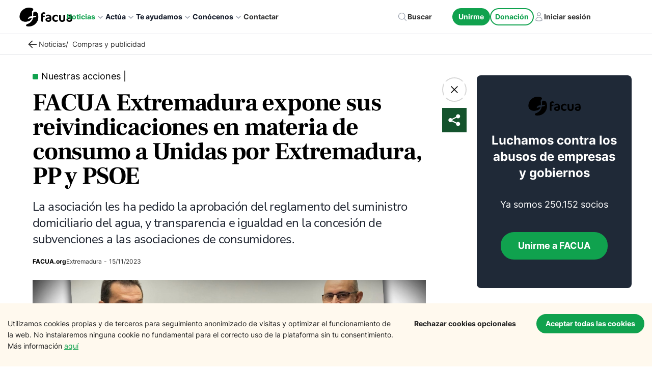

--- FILE ---
content_type: text/html; charset=utf-8
request_url: https://facua.org/noticias/facua-extremadura-expone-sus-reivindicaciones-en-materia-de-consumo-a-unidas-por-extremadura-pp-y-psoe/
body_size: 64919
content:
<!DOCTYPE html><html lang="es"><head><meta charSet="utf-8"/><meta http-equiv="x-ua-compatible" content="ie=edge"/><meta name="viewport" content="width=device-width, initial-scale=1, shrink-to-fit=no"/><meta name="generator" content="Gatsby 5.13.1"/><meta name="theme-color" content="#10A24E"/><meta data-react-helmet="true" name="description" content="La asociación les ha pedido la aprobación del reglamento del suministro domiciliario del agua, y transparencia e igualdad en la concesión de subvenciones a las asociaciones de consumidores."/><meta data-react-helmet="true" property="og:image" content="https://cms.facua.org/wp-content/uploads/2023/12/og-image-54165.png"/><meta data-react-helmet="true" property="og:image:width" content="1200"/><meta data-react-helmet="true" property="og:image:height" content="630"/><meta data-react-helmet="true" property="og:title" content="FACUA Extremadura expone sus reivindicaciones en materia de consumo a Unidas por Extremadura, PP y PSOE"/><meta data-react-helmet="true" property="og:description" content="La asociación les ha pedido la aprobación del reglamento del suministro domiciliario del agua, y transparencia e igualdad en la concesión de subvenciones a las asociaciones de consumidores."/><meta data-react-helmet="true" property="og:type" content="website"/><meta data-react-helmet="true" name="twitter:card" content="summary_large_image"/><meta data-react-helmet="true" name="twitter:image:src" content="https://cms.facua.org/wp-content/uploads/2023/12/og-image-54165.png"/><meta data-react-helmet="true" name="twitter:creator" content="mimotic"/><meta data-react-helmet="true" name="twitter:title" content="FACUA Extremadura expone sus reivindicaciones en materia de consumo a Unidas por Extremadura, PP y PSOE"/><meta data-react-helmet="true" name="twitter:description" content="La asociación les ha pedido la aprobación del reglamento del suministro domiciliario del agua, y transparencia e igualdad en la concesión de subvenciones a las asociaciones de consumidores."/><meta data-react-helmet="true" name="image" content="https://cms.facua.org/wp-content/uploads/2023/12/og-image-54165.png"/><meta data-react-helmet="true" name="og:url" content="https://facua.org/noticias/facua-extremadura-expone-sus-reivindicaciones-en-materia-de-consumo-a-unidas-por-extremadura-pp-y-psoe/"/><meta data-react-helmet="true" name="referrer" content="unsafe-url"/><meta data-react-helmet="true" name="facebook-domain-verification" content="mzve4b3wpo1seyv7gu6bgvhjp1jpdh"/><style data-href="/styles.221a54bf427093476c52.css" data-identity="gatsby-global-css">@charset "UTF-8";@font-face{font-display:swap;font-family:Montserrat;font-style:normal;font-weight:100;src:local("Montserrat Thin "),local("Montserrat-Thin"),url(/static/montserrat-latin-100-8d7d79679b70dbe27172b6460e7a7910.woff2) format("woff2"),url(/static/montserrat-latin-100-ec38980a9e0119a379e2a9b3dbb1901a.woff) format("woff")}@font-face{font-display:swap;font-family:Montserrat;font-style:italic;font-weight:100;src:local("Montserrat Thin italic"),local("Montserrat-Thinitalic"),url(/static/montserrat-latin-100italic-e279051046ba1286706adc886cf1c96b.woff2) format("woff2"),url(/static/montserrat-latin-100italic-3b325a3173c8207435cd1b76e19bf501.woff) format("woff")}@font-face{font-display:swap;font-family:Montserrat;font-style:normal;font-weight:200;src:local("Montserrat Extra Light "),local("Montserrat-Extra Light"),url(/static/montserrat-latin-200-9d266fbbfa6cab7009bd56003b1eeb67.woff2) format("woff2"),url(/static/montserrat-latin-200-2d8ba08717110d27122e54c34b8a5798.woff) format("woff")}@font-face{font-display:swap;font-family:Montserrat;font-style:italic;font-weight:200;src:local("Montserrat Extra Light italic"),local("Montserrat-Extra Lightitalic"),url(/static/montserrat-latin-200italic-6e5b3756583bb2263eb062eae992735e.woff2) format("woff2"),url(/static/montserrat-latin-200italic-a0d6f343e4b536c582926255367a57da.woff) format("woff")}@font-face{font-display:swap;font-family:Montserrat;font-style:normal;font-weight:300;src:local("Montserrat Light "),local("Montserrat-Light"),url(/static/montserrat-latin-300-00b3e893aab5a8fd632d6342eb72551a.woff2) format("woff2"),url(/static/montserrat-latin-300-ea303695ceab35f17e7d062f30e0173b.woff) format("woff")}@font-face{font-display:swap;font-family:Montserrat;font-style:italic;font-weight:300;src:local("Montserrat Light italic"),local("Montserrat-Lightitalic"),url(/static/montserrat-latin-300italic-56f34ea368f6aedf89583d444bbcb227.woff2) format("woff2"),url(/static/montserrat-latin-300italic-54b0bf2c8c4c12ffafd803be2466a790.woff) format("woff")}@font-face{font-display:swap;font-family:Montserrat;font-style:normal;font-weight:400;src:local("Montserrat Regular "),local("Montserrat-Regular"),url(/static/montserrat-latin-400-b71748ae4f80ec8c014def4c5fa8688b.woff2) format("woff2"),url(/static/montserrat-latin-400-0659a9f4e90db5cf51b50d005bff1e41.woff) format("woff")}@font-face{font-display:swap;font-family:Montserrat;font-style:italic;font-weight:400;src:local("Montserrat Regular italic"),local("Montserrat-Regularitalic"),url(/static/montserrat-latin-400italic-6eed6b4cbb809c6efc7aa7ddad6dbe3e.woff2) format("woff2"),url(/static/montserrat-latin-400italic-7583622cfde30ae49086d18447ab28e7.woff) format("woff")}@font-face{font-display:swap;font-family:Montserrat;font-style:normal;font-weight:500;src:local("Montserrat Medium "),local("Montserrat-Medium"),url(/static/montserrat-latin-500-091b209546e16313fd4f4fc36090c757.woff2) format("woff2"),url(/static/montserrat-latin-500-edd311588712a96bbf435fad264fff62.woff) format("woff")}@font-face{font-display:swap;font-family:Montserrat;font-style:italic;font-weight:500;src:local("Montserrat Medium italic"),local("Montserrat-Mediumitalic"),url(/static/montserrat-latin-500italic-c90ced68b46050061d1a41842d6dfb43.woff2) format("woff2"),url(/static/montserrat-latin-500italic-5146cbfe02b1deea5dffea27a5f2f998.woff) format("woff")}@font-face{font-display:swap;font-family:Montserrat;font-style:normal;font-weight:600;src:local("Montserrat SemiBold "),local("Montserrat-SemiBold"),url(/static/montserrat-latin-600-0480d2f8a71f38db8633b84d8722e0c2.woff2) format("woff2"),url(/static/montserrat-latin-600-b77863a375260a05dd13f86a1cee598f.woff) format("woff")}@font-face{font-display:swap;font-family:Montserrat;font-style:italic;font-weight:600;src:local("Montserrat SemiBold italic"),local("Montserrat-SemiBolditalic"),url(/static/montserrat-latin-600italic-cf46ffb11f3a60d7df0567f8851a1d00.woff2) format("woff2"),url(/static/montserrat-latin-600italic-c4fcfeeb057724724097167e57bd7801.woff) format("woff")}@font-face{font-display:swap;font-family:Montserrat;font-style:normal;font-weight:700;src:local("Montserrat Bold "),local("Montserrat-Bold"),url(/static/montserrat-latin-700-7dbcc8a5ea2289d83f657c25b4be6193.woff2) format("woff2"),url(/static/montserrat-latin-700-99271a835e1cae8c76ef8bba99a8cc4e.woff) format("woff")}@font-face{font-display:swap;font-family:Montserrat;font-style:italic;font-weight:700;src:local("Montserrat Bold italic"),local("Montserrat-Bolditalic"),url(/static/montserrat-latin-700italic-c41ad6bdb4bd504a843d546d0a47958d.woff2) format("woff2"),url(/static/montserrat-latin-700italic-6779372f04095051c62ed36bc1dcc142.woff) format("woff")}@font-face{font-display:swap;font-family:Montserrat;font-style:normal;font-weight:800;src:local("Montserrat ExtraBold "),local("Montserrat-ExtraBold"),url(/static/montserrat-latin-800-db9a3e0ba7eaea32e5f55328ace6cf23.woff2) format("woff2"),url(/static/montserrat-latin-800-4e3c615967a2360f5db87d2f0fd2456f.woff) format("woff")}@font-face{font-display:swap;font-family:Montserrat;font-style:italic;font-weight:800;src:local("Montserrat ExtraBold italic"),local("Montserrat-ExtraBolditalic"),url(/static/montserrat-latin-800italic-bf45bfa14805969eda318973947bc42b.woff2) format("woff2"),url(/static/montserrat-latin-800italic-fe82abb0bcede51bf724254878e0c374.woff) format("woff")}@font-face{font-display:swap;font-family:Montserrat;font-style:normal;font-weight:900;src:local("Montserrat Black "),local("Montserrat-Black"),url(/static/montserrat-latin-900-e66c7edc609e24bacbb705175669d814.woff2) format("woff2"),url(/static/montserrat-latin-900-8211f418baeb8ec880b80ba3c682f957.woff) format("woff")}@font-face{font-display:swap;font-family:Montserrat;font-style:italic;font-weight:900;src:local("Montserrat Black italic"),local("Montserrat-Blackitalic"),url(/static/montserrat-latin-900italic-4454c775e48152c1a72510ceed3603e2.woff2) format("woff2"),url(/static/montserrat-latin-900italic-efcaa0f6a82ee0640b83a0916e6e8d68.woff) format("woff")}@font-face{font-display:swap;font-family:Merriweather;font-style:normal;font-weight:300;src:local("Merriweather Light "),local("Merriweather-Light"),url(/static/merriweather-latin-300-fc117160c69a8ea0851b26dd14748ee4.woff2) format("woff2"),url(/static/merriweather-latin-300-58b18067ebbd21fda77b67e73c241d3b.woff) format("woff")}@font-face{font-display:swap;font-family:Merriweather;font-style:italic;font-weight:300;src:local("Merriweather Light italic"),local("Merriweather-Lightitalic"),url(/static/merriweather-latin-300italic-fe29961474f8dbf77c0aa7b9a629e4bc.woff2) format("woff2"),url(/static/merriweather-latin-300italic-23c3f1f88683618a4fb8d265d33d383a.woff) format("woff")}@font-face{font-display:swap;font-family:Merriweather;font-style:normal;font-weight:400;src:local("Merriweather Regular "),local("Merriweather-Regular"),url(/static/merriweather-latin-400-d9479e8023bef9cbd9bf8d6eabd6bf36.woff2) format("woff2"),url(/static/merriweather-latin-400-040426f99ff6e00b86506452e0d1f10b.woff) format("woff")}@font-face{font-display:swap;font-family:Merriweather;font-style:italic;font-weight:400;src:local("Merriweather Regular italic"),local("Merriweather-Regularitalic"),url(/static/merriweather-latin-400italic-2de7bfeaf08fb03d4315d49947f062f7.woff2) format("woff2"),url(/static/merriweather-latin-400italic-79db67aca65f5285964ab332bd65f451.woff) format("woff")}@font-face{font-display:swap;font-family:Merriweather;font-style:normal;font-weight:700;src:local("Merriweather Bold "),local("Merriweather-Bold"),url(/static/merriweather-latin-700-4b08e01d805fa35d7bf777f1b24314ae.woff2) format("woff2"),url(/static/merriweather-latin-700-22fb8afba4ab1f093b6ef9e28a9b6e92.woff) format("woff")}@font-face{font-display:swap;font-family:Merriweather;font-style:italic;font-weight:700;src:local("Merriweather Bold italic"),local("Merriweather-Bolditalic"),url(/static/merriweather-latin-700italic-cd92541b177652fffb6e3b952f1c33f1.woff2) format("woff2"),url(/static/merriweather-latin-700italic-f87f3d87cea0dd0979bfc8ac9ea90243.woff) format("woff")}@font-face{font-display:swap;font-family:Merriweather;font-style:normal;font-weight:900;src:local("Merriweather Black "),local("Merriweather-Black"),url(/static/merriweather-latin-900-f813fc6a4bee46eda5224ac7ebf1b7be.woff2) format("woff2"),url(/static/merriweather-latin-900-5d4e42cb44410674acd99153d57df032.woff) format("woff")}@font-face{font-display:swap;font-family:Merriweather;font-style:italic;font-weight:900;src:local("Merriweather Black italic"),local("Merriweather-Blackitalic"),url(/static/merriweather-latin-900italic-b7901d85486871c1779c0e93ddd85656.woff2) format("woff2"),url(/static/merriweather-latin-900italic-9647f9fdab98756989a8a5550eb205c3.woff) format("woff")}


/*! normalize.css v8.0.1 | MIT License | github.com/necolas/normalize.css */html{-webkit-text-size-adjust:100%;line-height:1.15}main{display:block}h1{font-size:2em;margin:.67em 0}hr{box-sizing:content-box;overflow:visible}pre{font-family:monospace,monospace;font-size:1em}a{background-color:transparent}abbr[title]{border-bottom:none;text-decoration:underline;-webkit-text-decoration:underline dotted;text-decoration:underline dotted}code,kbd,samp{font-family:monospace,monospace;font-size:1em}img{border-style:none}button,input,optgroup,select,textarea{line-height:1.15}button,input{overflow:visible}[type=button]::-moz-focus-inner,[type=reset]::-moz-focus-inner,[type=submit]::-moz-focus-inner,button::-moz-focus-inner{border-style:none;padding:0}[type=button]:-moz-focusring,[type=reset]:-moz-focusring,[type=submit]:-moz-focusring,button:-moz-focusring{outline:1px dotted ButtonText}fieldset{padding:.35em .75em .625em}legend{box-sizing:border-box;color:inherit;display:table;max-width:100%;white-space:normal}textarea{overflow:auto}[type=checkbox],[type=radio]{box-sizing:border-box;padding:0}[type=number]::-webkit-inner-spin-button,[type=number]::-webkit-outer-spin-button{height:auto}[type=search]::-webkit-search-decoration{-webkit-appearance:none}details{display:block}.slick-list,.slick-slider,.slick-track{display:block;position:relative}.slick-loading .slick-slide,.slick-loading .slick-track{visibility:hidden}.slick-slider{-webkit-touch-callout:none;-webkit-tap-highlight-color:transparent;box-sizing:border-box;touch-action:pan-y;-webkit-user-select:none;-moz-user-select:none;user-select:none;-khtml-user-select:none}.slick-list{margin:0;overflow:hidden;padding:0}.slick-list:focus{outline:0}.slick-list.dragging{cursor:pointer;cursor:hand}.slick-slider .slick-list,.slick-slider .slick-track{transform:translateZ(0)}.slick-track{left:0;top:0}.slick-track:after,.slick-track:before{content:"";display:table}.slick-track:after{clear:both}.slick-slide{display:none;float:left;height:100%;min-height:1px}[dir=rtl] .slick-slide{float:right}.slick-slide img{display:block}.slick-slide.slick-loading img{display:none}.slick-slide.dragging img{pointer-events:none}.slick-initialized .slick-slide{display:block}.slick-vertical .slick-slide{border:1px solid transparent;display:block;height:auto}.slick-arrow.slick-hidden{display:none}.slick-dots,.slick-next,.slick-prev{display:block;padding:0;position:absolute}.slick-dots li button:before,.slick-next:before,.slick-prev:before{-webkit-font-smoothing:antialiased;-moz-osx-font-smoothing:grayscale;font-family:slick}.slick-loading .slick-list{background:url([data-uri]) 50% no-repeat #fff}@font-face{font-family:slick;font-style:normal;font-weight:400;src:url([data-uri]);src:url([data-uri]?#iefix) format("embedded-opentype"),url([data-uri]) format("woff"),url([data-uri]) format("truetype"),url([data-uri]#slick) format("svg")}.slick-next,.slick-prev{border:none;cursor:pointer;font-size:0;height:20px;line-height:0;top:50%;transform:translateY(-50%);width:20px}.slick-next,.slick-next:focus,.slick-next:hover,.slick-prev,.slick-prev:focus,.slick-prev:hover{background:0 0;color:transparent;outline:0}.slick-next:focus:before,.slick-next:hover:before,.slick-prev:focus:before,.slick-prev:hover:before{opacity:1}.slick-next.slick-disabled:before,.slick-prev.slick-disabled:before{opacity:.25}.slick-next:before,.slick-prev:before{color:#fff;font-size:20px;line-height:1;opacity:.75}.slick-prev{left:-25px}[dir=rtl] .slick-prev{left:auto;right:-25px}.slick-prev:before{content:"←"}.slick-next:before,[dir=rtl] .slick-prev:before{content:"→"}.slick-next{right:-25px}[dir=rtl] .slick-next{left:-25px;right:auto}[dir=rtl] .slick-next:before{content:"←"}.slick-dotted.slick-slider{margin-bottom:30px}.slick-dots{bottom:-25px;list-style:none;margin:0;text-align:center;width:100%}.slick-dots li{display:inline-block;margin:0 5px;padding:0;position:relative}.slick-dots li,.slick-dots li button{cursor:pointer;height:20px;width:20px}.slick-dots li button{background:0 0;border:0;color:transparent;display:block;font-size:0;line-height:0;outline:0;padding:5px}.slick-dots li button:focus,.slick-dots li button:hover{outline:0}.slick-dots li button:focus:before,.slick-dots li button:hover:before{opacity:1}.slick-dots li button:before{color:#000;content:"•";font-size:6px;height:20px;left:0;line-height:20px;opacity:.25;position:absolute;text-align:center;top:0;width:20px}.slick-dots li.slick-active button:before{color:#000;opacity:.75}:root{--rts-primary-color:#fd9e02}@media (max-width:991.98px){.display___md___none{display:none!important}}.rts___tabs___container{overflow:auto}@media (max-width:991.98px){.rts___tabs___container{padding:5px}}.rts___tabs{padding:10px 0}.rts___tab{padding:10px 40px}@media (max-width:991.98px){.rts___tab{margin:0 2px}}@media (max-width:767.98px){.rts___tab{padding:5px 20px}}.rts___btn{background-color:transparent;border:2px solid var(--rts-gray-color);border-radius:40px}.rts___tab___selected{background-color:var(--rts-primary-color);box-shadow:0 1px 4px #00000029;color:var(--rts-white-color)}.rts___nav___btn{color:#0009}@media (max-width:767.98px){.rts___nav___btn>svg{width:15px}}.rts___svg___icon{stroke:#0009}.rts___nav___btn:disabled,button:disabled.rts___btn,button[disabled].rts___btn{color:var(--rts-gray-color);cursor:not-allowed;pointer-events:none}.rts button:disabled.rts___btn svg,.rts___nav___btn:disabled svg,button[disabled].rts___btn svg{stroke:var(--rts-gray-color)}

/*! 
 * OverlayScrollbars
 * Version: 2.4.6
 * 
 * Copyright (c) Rene Haas | KingSora.
 * https://github.com/KingSora
 * 
 * Released under the MIT license.
 */.os-size-observer,.os-size-observer-listener{box-sizing:border-box;direction:inherit;overflow:hidden;pointer-events:none;scroll-behavior:auto!important;visibility:hidden}.os-size-observer,.os-size-observer-listener,.os-size-observer-listener-item,.os-size-observer-listener-item-final{left:0;position:absolute;top:0;writing-mode:horizontal-tb}.os-size-observer{border:inherit;bottom:0;box-sizing:inherit;contain:strict;display:flex;flex-direction:row;flex-wrap:nowrap;left:0;margin:-133px;padding:inherit;right:0;top:0;transform:scale(.1);z-index:-1}.os-size-observer:before{box-sizing:inherit;content:"";flex:none;height:10px;padding:10px;width:10px}.os-size-observer-appear{animation:os-size-observer-appear-animation 1ms forwards}.os-size-observer-listener{border:inherit;box-sizing:border-box;flex:auto;margin:-133px;padding:inherit;position:relative;transform:scale(10)}.os-size-observer-listener.ltr{margin-left:0;margin-right:-266px}.os-size-observer-listener.rtl{margin-left:-266px;margin-right:0}.os-size-observer-listener:empty:before{content:"";height:100%;width:100%}.os-size-observer-listener:empty:before,.os-size-observer-listener>.os-size-observer-listener-item{border:inherit;box-sizing:content-box;display:block;flex:auto;padding:inherit;position:relative}.os-size-observer-listener-scroll{box-sizing:border-box;display:flex}.os-size-observer-listener-item{bottom:0;direction:ltr;flex:none;overflow:hidden;right:0}.os-size-observer-listener-item-final{transition:none}@keyframes os-size-observer-appear-animation{0%{cursor:auto}to{cursor:none}}.os-trinsic-observer{border:none;box-sizing:border-box;contain:strict;flex:none;height:0;margin:0;max-height:1px;max-width:0;overflow:hidden;padding:0;position:relative;top:calc(100% + 1px);z-index:-1}.os-trinsic-observer:not(:empty){height:calc(100% + 1px);top:-1px}.os-trinsic-observer:not(:empty)>.os-size-observer{height:1000%;min-height:1px;min-width:1px;width:1000%}.os-environment{--os-custom-prop:-1;height:200px;opacity:0;overflow:scroll;position:fixed;scroll-behavior:auto!important;visibility:hidden;width:200px;z-index:var(--os-custom-prop)}.os-environment div{height:200%;margin:10px 0;width:200%}.os-environment.os-environment-flexbox-glue{display:flex;flex-direction:row;flex-wrap:nowrap;height:auto;min-height:200px;min-width:200px;width:auto}.os-environment.os-environment-flexbox-glue div{flex:auto;height:auto;margin:0;max-height:100%;max-width:100%;width:auto}.os-environment.os-environment-flexbox-glue-max{max-height:200px}.os-environment.os-environment-flexbox-glue-max div{overflow:visible}.os-environment.os-environment-flexbox-glue-max div:before{content:"";display:block;height:999px;width:999px}.os-environment,[data-overlayscrollbars-viewport]{-ms-overflow-style:scrollbar!important}.os-scrollbar-hidden.os-environment,[data-overlayscrollbars-initialize],[data-overlayscrollbars-viewport~=scrollbarHidden],[data-overlayscrollbars~=scrollbarHidden]{scrollbar-width:none!important}.os-scrollbar-hidden.os-environment::-webkit-scrollbar,.os-scrollbar-hidden.os-environment::-webkit-scrollbar-corner,[data-overlayscrollbars-initialize]::-webkit-scrollbar,[data-overlayscrollbars-initialize]::-webkit-scrollbar-corner,[data-overlayscrollbars-viewport~=scrollbarHidden]::-webkit-scrollbar,[data-overlayscrollbars-viewport~=scrollbarHidden]::-webkit-scrollbar-corner,[data-overlayscrollbars~=scrollbarHidden]::-webkit-scrollbar,[data-overlayscrollbars~=scrollbarHidden]::-webkit-scrollbar-corner{-webkit-appearance:none!important;appearance:none!important;display:none!important;height:0!important;width:0!important}[data-overlayscrollbars-initialize]:not([data-overlayscrollbars]):not(html):not(body){overflow:auto}html.os-scrollbar-hidden,html.os-scrollbar-hidden>body,html[data-overlayscrollbars]{box-sizing:border-box;height:100%;margin:0;width:100%}html[data-overlayscrollbars]>body{overflow:visible}[data-overlayscrollbars-padding],[data-overlayscrollbars~=host]{align-items:stretch!important;display:flex;flex-direction:row!important;flex-wrap:nowrap!important}[data-overlayscrollbars-padding],[data-overlayscrollbars-viewport]{border:none;box-sizing:inherit;flex:auto!important;height:auto;margin:0;min-width:0;padding:0;position:relative;width:100%;z-index:0}[data-overlayscrollbars-viewport]{--os-vaw:0;--os-vah:0}[data-overlayscrollbars-viewport][data-overlayscrollbars-viewport~=arrange]:before{content:"";height:var(--os-vah);min-height:1px;min-width:1px;pointer-events:none;position:absolute;width:var(--os-vaw);z-index:-1}[data-overlayscrollbars-padding],[data-overlayscrollbars-viewport]{overflow:hidden}[data-overlayscrollbars~=host],[data-overlayscrollbars~=viewport]{overflow:hidden;position:relative}[data-overlayscrollbars-padding~=overflowVisible],[data-overlayscrollbars-viewport~=overflowVisible],[data-overlayscrollbars~=overflowVisible]{overflow:visible}[data-overlayscrollbars-overflow-x=hidden]{overflow-x:hidden}[data-overlayscrollbars-overflow-x=scroll]{overflow-x:scroll}[data-overlayscrollbars-overflow-x=hidden]{overflow-y:hidden}[data-overlayscrollbars-overflow-y=scroll]{overflow-y:scroll}[data-overlayscrollbars~=scrollbarPressed],[data-overlayscrollbars~=scrollbarPressed] [data-overlayscrollbars-viewport]{scroll-behavior:auto!important}[data-overlayscrollbars-content]{box-sizing:inherit}[data-overlayscrollbars-contents]:not([data-overlayscrollbars-padding]):not([data-overlayscrollbars-viewport]):not([data-overlayscrollbars-content]){display:contents}[data-overlayscrollbars-grid],[data-overlayscrollbars-grid] [data-overlayscrollbars-padding]{display:grid;grid-template:1fr/1fr}[data-overlayscrollbars-grid]>[data-overlayscrollbars-padding],[data-overlayscrollbars-grid]>[data-overlayscrollbars-padding]>[data-overlayscrollbars-viewport],[data-overlayscrollbars-grid]>[data-overlayscrollbars-viewport]{height:auto!important;width:auto!important}.os-scrollbar{contain:size layout;contain:size layout style;opacity:0;pointer-events:none;position:absolute;transition:opacity .15s,visibility .15s,top .15s,right .15s,bottom .15s,left .15s;visibility:hidden}body>.os-scrollbar{position:fixed;z-index:99999}.os-scrollbar-transitionless{transition:none}.os-scrollbar-track{border:none!important;direction:ltr!important;padding:0!important;position:relative}.os-scrollbar-handle{position:absolute}.os-scrollbar-handle,.os-scrollbar-track{height:100%;pointer-events:none;width:100%}.os-scrollbar.os-scrollbar-handle-interactive .os-scrollbar-handle,.os-scrollbar.os-scrollbar-track-interactive .os-scrollbar-track{pointer-events:auto;touch-action:none}.os-scrollbar-horizontal{bottom:0;left:0}.os-scrollbar-vertical{right:0;top:0}.os-scrollbar-rtl.os-scrollbar-horizontal{right:0}.os-scrollbar-rtl.os-scrollbar-vertical{left:0;right:auto}.os-scrollbar-visible{opacity:1;visibility:visible}.os-scrollbar-auto-hide.os-scrollbar-auto-hide-hidden{opacity:0;visibility:hidden}.os-scrollbar-interaction.os-scrollbar-visible{opacity:1;visibility:visible}.os-scrollbar-unusable,.os-scrollbar-unusable *,.os-scrollbar-wheel,.os-scrollbar-wheel *{pointer-events:none!important}.os-scrollbar-unusable .os-scrollbar-handle{opacity:0!important}.os-scrollbar-horizontal .os-scrollbar-handle{bottom:0}.os-scrollbar-vertical .os-scrollbar-handle{right:0}.os-scrollbar-rtl.os-scrollbar-vertical .os-scrollbar-handle{left:0;right:auto}.os-scrollbar.os-scrollbar-horizontal.os-scrollbar-cornerless,.os-scrollbar.os-scrollbar-horizontal.os-scrollbar-cornerless.os-scrollbar-rtl{left:0;right:0}.os-scrollbar.os-scrollbar-vertical.os-scrollbar-cornerless,.os-scrollbar.os-scrollbar-vertical.os-scrollbar-cornerless.os-scrollbar-rtl{bottom:0;top:0}.os-scrollbar{--os-size:0;--os-padding-perpendicular:0;--os-padding-axis:0;--os-track-border-radius:0;--os-track-bg:none;--os-track-bg-hover:none;--os-track-bg-active:none;--os-track-border:none;--os-track-border-hover:none;--os-track-border-active:none;--os-handle-border-radius:0;--os-handle-bg:none;--os-handle-bg-hover:none;--os-handle-bg-active:none;--os-handle-border:none;--os-handle-border-hover:none;--os-handle-border-active:none;--os-handle-min-size:33px;--os-handle-max-size:none;--os-handle-perpendicular-size:100%;--os-handle-perpendicular-size-hover:100%;--os-handle-perpendicular-size-active:100%;--os-handle-interactive-area-offset:0}.os-scrollbar .os-scrollbar-track{background:var(--os-track-bg);border:var(--os-track-border);border-radius:var(--os-track-border-radius);transition:opacity .15s,background-color .15s,border-color .15s}.os-scrollbar .os-scrollbar-track:hover{background:var(--os-track-bg-hover);border:var(--os-track-border-hover)}.os-scrollbar .os-scrollbar-track:active{background:var(--os-track-bg-active);border:var(--os-track-border-active)}.os-scrollbar .os-scrollbar-handle{background:var(--os-handle-bg);border:var(--os-handle-border);border-radius:var(--os-handle-border-radius)}.os-scrollbar .os-scrollbar-handle:before{bottom:0;content:"";display:block;left:0;position:absolute;right:0;top:0}.os-scrollbar .os-scrollbar-handle:hover{background:var(--os-handle-bg-hover);border:var(--os-handle-border-hover)}.os-scrollbar .os-scrollbar-handle:active{background:var(--os-handle-bg-active);border:var(--os-handle-border-active)}.os-scrollbar-horizontal{height:var(--os-size);padding:var(--os-padding-perpendicular) var(--os-padding-axis);right:var(--os-size)}.os-scrollbar-horizontal.os-scrollbar-rtl{left:var(--os-size);right:0}.os-scrollbar-horizontal .os-scrollbar-handle{height:var(--os-handle-perpendicular-size);max-width:var(--os-handle-max-size);min-width:var(--os-handle-min-size);transition:opacity .15s,background-color .15s,border-color .15s,height .15s}.os-scrollbar-horizontal .os-scrollbar-handle:before{bottom:calc(var(--os-padding-perpendicular)*-1);top:calc((var(--os-padding-perpendicular) + var(--os-handle-interactive-area-offset))*-1)}.os-scrollbar-horizontal:hover .os-scrollbar-handle{height:var(--os-handle-perpendicular-size-hover)}.os-scrollbar-horizontal:active .os-scrollbar-handle{height:var(--os-handle-perpendicular-size-active)}.os-scrollbar-vertical{bottom:var(--os-size);padding:var(--os-padding-axis) var(--os-padding-perpendicular);width:var(--os-size)}.os-scrollbar-vertical .os-scrollbar-handle{max-height:var(--os-handle-max-size);min-height:var(--os-handle-min-size);transition:opacity .15s,background-color .15s,border-color .15s,width .15s;width:var(--os-handle-perpendicular-size)}.os-scrollbar-vertical .os-scrollbar-handle:before{left:calc((var(--os-padding-perpendicular) + var(--os-handle-interactive-area-offset))*-1);right:calc(var(--os-padding-perpendicular)*-1)}.os-scrollbar-vertical.os-scrollbar-rtl .os-scrollbar-handle:before{left:calc(var(--os-padding-perpendicular)*-1);right:calc((var(--os-padding-perpendicular) + var(--os-handle-interactive-area-offset))*-1)}.os-scrollbar-vertical:hover .os-scrollbar-handle{width:var(--os-handle-perpendicular-size-hover)}.os-scrollbar-vertical:active .os-scrollbar-handle{width:var(--os-handle-perpendicular-size-active)}.os-theme-none.os-scrollbar,[data-overlayscrollbars~=updating]>.os-scrollbar{display:none!important}.os-theme-dark,.os-theme-light{--os-size:10px;--os-padding-perpendicular:2px;--os-padding-axis:2px;--os-track-border-radius:10px;--os-handle-interactive-area-offset:4px;--os-handle-border-radius:10px;box-sizing:border-box}.os-theme-dark{--os-handle-bg:rgba(0,0,0,.44);--os-handle-bg-hover:rgba(0,0,0,.55);--os-handle-bg-active:rgba(0,0,0,.66)}.os-theme-light{--os-handle-bg:hsla(0,0%,100%,.44);--os-handle-bg-hover:hsla(0,0%,100%,.55);--os-handle-bg-active:hsla(0,0%,100%,.66)}.os-no-css-vars.os-theme-dark.os-scrollbar .os-scrollbar-handle,.os-no-css-vars.os-theme-dark.os-scrollbar .os-scrollbar-track,.os-no-css-vars.os-theme-light.os-scrollbar .os-scrollbar-handle,.os-no-css-vars.os-theme-light.os-scrollbar .os-scrollbar-track{border-radius:10px}.os-no-css-vars.os-theme-dark.os-scrollbar-horizontal,.os-no-css-vars.os-theme-light.os-scrollbar-horizontal{height:10px;padding:2px;right:10px}.os-no-css-vars.os-theme-dark.os-scrollbar-horizontal.os-scrollbar-cornerless,.os-no-css-vars.os-theme-light.os-scrollbar-horizontal.os-scrollbar-cornerless{right:0}.os-no-css-vars.os-theme-dark.os-scrollbar-horizontal.os-scrollbar-rtl,.os-no-css-vars.os-theme-light.os-scrollbar-horizontal.os-scrollbar-rtl{left:10px;right:0}.os-no-css-vars.os-theme-dark.os-scrollbar-horizontal.os-scrollbar-rtl.os-scrollbar-cornerless,.os-no-css-vars.os-theme-light.os-scrollbar-horizontal.os-scrollbar-rtl.os-scrollbar-cornerless{left:0}.os-no-css-vars.os-theme-dark.os-scrollbar-horizontal .os-scrollbar-handle,.os-no-css-vars.os-theme-light.os-scrollbar-horizontal .os-scrollbar-handle{max-width:none;min-width:33px}.os-no-css-vars.os-theme-dark.os-scrollbar-horizontal .os-scrollbar-handle:before,.os-no-css-vars.os-theme-light.os-scrollbar-horizontal .os-scrollbar-handle:before{bottom:-2px;top:-6px}.os-no-css-vars.os-theme-dark.os-scrollbar-vertical,.os-no-css-vars.os-theme-light.os-scrollbar-vertical{bottom:10px;padding:2px;width:10px}.os-no-css-vars.os-theme-dark.os-scrollbar-vertical.os-scrollbar-cornerless,.os-no-css-vars.os-theme-light.os-scrollbar-vertical.os-scrollbar-cornerless{bottom:0}.os-no-css-vars.os-theme-dark.os-scrollbar-vertical .os-scrollbar-handle,.os-no-css-vars.os-theme-light.os-scrollbar-vertical .os-scrollbar-handle{max-height:none;min-height:33px}.os-no-css-vars.os-theme-dark.os-scrollbar-vertical .os-scrollbar-handle:before,.os-no-css-vars.os-theme-light.os-scrollbar-vertical .os-scrollbar-handle:before{left:-6px;right:-2px}.os-no-css-vars.os-theme-dark.os-scrollbar-vertical.os-scrollbar-rtl .os-scrollbar-handle:before,.os-no-css-vars.os-theme-light.os-scrollbar-vertical.os-scrollbar-rtl .os-scrollbar-handle:before{left:-2px;right:-6px}.os-no-css-vars.os-theme-dark .os-scrollbar-handle{background:rgba(0,0,0,.44)}.os-no-css-vars.os-theme-dark:hover .os-scrollbar-handle{background:rgba(0,0,0,.55)}.os-no-css-vars.os-theme-dark:active .os-scrollbar-handle{background:rgba(0,0,0,.66)}.os-no-css-vars.os-theme-light .os-scrollbar-handle{background:hsla(0,0%,100%,.44)}.os-no-css-vars.os-theme-light:hover .os-scrollbar-handle{background:hsla(0,0%,100%,.55)}.os-no-css-vars.os-theme-light:active .os-scrollbar-handle{background:hsla(0,0%,100%,.66)}:root{--maxWidth-none:"none";--maxWidth-xs:20rem;--maxWidth-sm:24rem;--maxWidth-md:28rem;--maxWidth-lg:32rem;--maxWidth-xl:36rem;--maxWidth-2xl:42rem;--maxWidth-3xl:48rem;--maxWidth-4xl:56rem;--maxWidth-full:"100%";--maxWidth-wrapper:var(--maxWidth-2xl);--spacing-px:"1px";--spacing-0:0;--spacing-1:0.25rem;--spacing-2:0.5rem;--spacing-3:0.75rem;--spacing-4:1rem;--spacing-5:1.25rem;--spacing-6:1.5rem;--spacing-8:2rem;--spacing-10:2.5rem;--spacing-12:3rem;--spacing-16:4rem;--spacing-20:5rem;--spacing-24:6rem;--spacing-32:8rem;--fontFamily-sans:Montserrat,system-ui,-apple-system,BlinkMacSystemFont,"Segoe UI",Roboto,"Helvetica Neue",Arial,"Noto Sans",sans-serif,"Apple Color Emoji","Segoe UI Emoji","Segoe UI Symbol","Noto Color Emoji";--fontFamily-serif:"Merriweather","Georgia",Cambria,"Times New Roman",Times,serif;--font-body:var(--fontFamily-serif);--font-heading:var(--fontFamily-sans);--fontWeight-normal:400;--fontWeight-medium:500;--fontWeight-semibold:600;--fontWeight-bold:700;--fontWeight-extrabold:800;--fontWeight-black:900;--fontSize-root:16px;--lineHeight-none:1;--lineHeight-tight:1.1;--lineHeight-normal:1.5;--lineHeight-relaxed:1.625;--fontSize-0:0.833rem;--fontSize-1:1rem;--fontSize-2:1.2rem;--fontSize-3:1.44rem;--fontSize-4:1.728rem;--fontSize-5:2.074rem;--fontSize-6:2.488rem;--fontSize-7:2.986rem;--color-primary:#005b99;--color-text:#2e353f;--color-text-light:#4f5969;--color-heading:#1a202c;--color-heading-black:#000;--color-accent:#d1dce5}html{-webkit-font-smoothing:antialiased;-moz-osx-font-smoothing:grayscale;font-size:var(--fontSize-root);line-height:var(--lineHeight-normal)}body{color:var(--color-text);font-family:var(--font-body);font-size:var(--fontSize-1)}footer{padding:var(--spacing-6) var(--spacing-0)}hr{background:var(--color-accent);border:0;height:1px}h1,h2,h3,h4,h5,h6{font-family:var(--font-heading);letter-spacing:-.025em;line-height:var(--lineHeight-tight);margin-bottom:var(--spacing-6);margin-top:var(--spacing-12)}h2,h3,h4,h5,h6{color:var(--color-heading);font-weight:var(--fontWeight-bold)}h1{color:var(--color-heading-black);font-size:var(--fontSize-6);font-weight:var(--fontWeight-black)}h2{font-size:var(--fontSize-5)}h3{font-size:var(--fontSize-4)}h4{font-size:var(--fontSize-3)}h5{font-size:var(--fontSize-2)}h6{font-size:var(--fontSize-1)}h1>a,h2>a,h3>a,h4>a,h5>a,h6>a{color:inherit;text-decoration:none}p{--baseline-multiplier:0.179;--x-height-multiplier:0.35;line-height:var(--lineHeight-relaxed);margin:var(--spacing-0) var(--spacing-0) var(--spacing-8) var(--spacing-0)}ol,p,ul{padding:var(--spacing-0)}ol,ul{list-style-image:none;list-style-position:outside;margin-bottom:var(--spacing-8);margin-left:var(--spacing-0);margin-right:var(--spacing-0)}ol li,ul li{padding-left:var(--spacing-0)}li>p,ol li,ul li{margin-bottom:calc(var(--spacing-8)/2)}li :last-child{margin-bottom:var(--spacing-0)}li>ul{margin-left:var(--spacing-8);margin-top:calc(var(--spacing-8)/2)}blockquote{border-left:var(--spacing-1) solid var(--color-primary);color:var(--color-text-light);font-size:var(--fontSize-2);font-style:italic;margin-bottom:var(--spacing-8);margin-left:calc(var(--spacing-6)*-1);margin-right:var(--spacing-8);padding:var(--spacing-0) var(--spacing-0) var(--spacing-0) var(--spacing-6)}blockquote>:last-child{margin-bottom:var(--spacing-0)}blockquote>ol,blockquote>ul{list-style-position:inside}table{border-spacing:.25rem;margin-bottom:var(--spacing-8);width:100%}table thead tr th{border-bottom:1px solid var(--color-accent)}a{color:var(--color-primary);word-break:break-word}a:focus,a:hover{text-decoration:none}main>div{margin:0 auto;max-width:100%}@media (max-width:42rem){blockquote{margin-left:var(--spacing-0);padding:var(--spacing-0) var(--spacing-0) var(--spacing-0) var(--spacing-4)}ol,ul{list-style-position:inside}}@font-face{font-display:swap;font-family:Nunito Sans;font-style:italic;font-weight:200;src:url(/static/NunitoSans-ExtraLightItalic-0f866fdd866414098b6b826a8d209023.woff2) format("woff2"),url(/static/NunitoSans-ExtraLightItalic-91f9fc4576e46ce9ee308b04f5a842a5.woff) format("woff")}@font-face{font-display:swap;font-family:Nunito Sans;font-style:normal;font-weight:700;src:url(/static/NunitoSans-Bold-464733b25efc382620ec10477193f464.woff2) format("woff2"),url(/static/NunitoSans-Bold-899e7af1df33324eaa7b7042834094e3.woff) format("woff")}@font-face{font-display:swap;font-family:Nunito Sans;font-style:normal;font-weight:400;src:url(/static/NunitoSans-Regular-f215c5930160f832c354b3fe6ef42f14.woff2) format("woff2"),url(/static/NunitoSans-Regular-5c75bdfd9ed571f7ed3b22e97fef5049.woff) format("woff")}@font-face{font-display:swap;font-family:Nunito Sans;font-style:italic;font-weight:400;src:url(/static/NunitoSans-Italic-47656bc6961e0c93a203727997c3189b.woff2) format("woff2"),url(/static/NunitoSans-Italic-62c13dff42eeb1e600e1844a991b5ad8.woff) format("woff")}@font-face{font-display:swap;font-family:Nunito Sans;font-style:normal;font-weight:300;src:url(/static/NunitoSans-Light-95d0ad530f0d070ad44cf51dc990c22a.woff2) format("woff2"),url(/static/NunitoSans-Light-d84a76763ea532730302f890e923cdec.woff) format("woff")}@font-face{font-display:swap;font-family:Nunito Sans;font-style:normal;font-weight:900;src:url(/static/NunitoSans-Black-0a95ee505ea9d511c5d9cb36240114c8.woff2) format("woff2"),url(/static/NunitoSans-Black-53eb77855d5ba46d84ffb36390e5cf2d.woff) format("woff")}@font-face{font-display:swap;font-family:Nunito Sans;font-style:italic;font-weight:300;src:url(/static/NunitoSans-LightItalic-bb1cc97a367cb6758bd2e432f1c67cf9.woff2) format("woff2"),url(/static/NunitoSans-LightItalic-b51709397b32d49fba77f0374a5cf1b9.woff) format("woff")}@font-face{font-display:swap;font-family:Nunito Sans;font-style:normal;font-weight:200;src:url(/static/NunitoSans-ExtraLight-6995dd0e23318016fbd872da6bd2672c.woff2) format("woff2"),url(/static/NunitoSans-ExtraLight-09aa4c2f79c571c0399ad6cc52e3e58a.woff) format("woff")}@font-face{font-display:swap;font-family:Nunito Sans;font-style:normal;font-weight:600;src:url(/static/NunitoSans-SemiBold-0cfa405f6bb320ea686725b83b0b3f52.woff2) format("woff2"),url(/static/NunitoSans-SemiBold-4ce75b175ef614411eb27367fd93f8ce.woff) format("woff")}@font-face{font-display:swap;font-family:Nunito Sans;font-style:italic;font-weight:700;src:url(/static/NunitoSans-BoldItalic-f69bb7b9eb34c03b2eae1ee9005f8f7d.woff2) format("woff2"),url(/static/NunitoSans-BoldItalic-09f33f365de2ca2e4af11c3b466b6256.woff) format("woff")}@font-face{font-display:swap;font-family:Nunito Sans;font-style:italic;font-weight:700;src:url(/static/NunitoSans-ExtraBoldItalic-acc530059890655aee5dd2461268fd06.woff2) format("woff2"),url(/static/NunitoSans-ExtraBoldItalic-1433903e3188884bb53f95c1e8688559.woff) format("woff")}@font-face{font-display:swap;font-family:Nunito Sans;font-style:italic;font-weight:900;src:url(/static/NunitoSans-BlackItalic-c857cfe6b10b571da048651bebb4c9b2.woff2) format("woff2"),url(/static/NunitoSans-BlackItalic-6c3c060e276cd68314d2948a85eb4449.woff) format("woff")}@font-face{font-display:swap;font-family:Nunito Sans;font-style:italic;font-weight:600;src:url(/static/NunitoSans-SemiBoldItalic-a9a23298a2d2977564f55e3d108ce766.woff2) format("woff2"),url(/static/NunitoSans-SemiBoldItalic-a8f9acf7527d9f8abfab2e4b6be7debb.woff) format("woff")}@font-face{font-display:swap;font-family:Nunito Sans;font-style:normal;font-weight:700;src:url(/static/NunitoSans-ExtraBold-5b5e0eccfdb81b30222dba09a529625e.woff2) format("woff2"),url(/static/NunitoSans-ExtraBold-cfb0ae0a35db58384df6de29afe7b368.woff) format("woff")}@font-face{font-display:swap;font-family:Frank Ruhl Libre;font-style:normal;font-weight:700;src:url(/static/FrankRuhlLibre-Bold-50a0b492fd1b407813e64eda73781879.woff2) format("woff2"),url(/static/FrankRuhlLibre-Bold-cab39ccb49b5b9157b2353105cc15e92.woff) format("woff")}@font-face{font-display:swap;font-family:Frank Ruhl Libre;font-style:normal;font-weight:400;src:url(/static/FrankRuhlLibre-Regular-ebddefbf162736d2bfc226d4d53249f3.woff2) format("woff2"),url(/static/FrankRuhlLibre-Regular-a50bff73ee37d65cb4465f77e74368b1.woff) format("woff")}@font-face{font-display:swap;font-family:Inter;font-style:normal;font-weight:400;src:url(/static/inter-5eb4a7768219776c5b918ca271b2df76.woff2) format("woff2")}@font-face{font-display:swap;font-family:Inter;font-style:normal;font-weight:700;src:url(/static/inter-bold-5eb4a7768219776c5b918ca271b2df76.woff2) format("woff2")}.wp-block-archives{box-sizing:border-box}.wp-block-archives-dropdown label{display:block}.wp-block-avatar{line-height:0}.wp-block-avatar,.wp-block-avatar img{box-sizing:border-box}.wp-block-avatar.aligncenter{text-align:center}.wp-block-audio{box-sizing:border-box}.wp-block-audio figcaption{margin-bottom:1em;margin-top:.5em}.wp-block-audio audio{min-width:300px;width:100%}.wp-block-button__link{box-sizing:border-box;cursor:pointer;display:inline-block;text-align:center;word-break:break-word}.wp-block-button__link.aligncenter{text-align:center}.wp-block-button__link.alignright{text-align:right}:where(.wp-block-button__link){border-radius:9999px;box-shadow:none;padding:calc(.667em + 2px) calc(1.333em + 2px);text-decoration:none}.wp-block-button[style*=text-decoration] .wp-block-button__link{text-decoration:inherit}.wp-block-buttons>.wp-block-button.has-custom-width{max-width:none}.wp-block-buttons>.wp-block-button.has-custom-width .wp-block-button__link{width:100%}.wp-block-buttons>.wp-block-button.has-custom-font-size .wp-block-button__link{font-size:inherit}.wp-block-buttons>.wp-block-button.wp-block-button__width-25{width:calc(25% - var(--wp--style--block-gap, .5em)*.75)}.wp-block-buttons>.wp-block-button.wp-block-button__width-50{width:calc(50% - var(--wp--style--block-gap, .5em)*.5)}.wp-block-buttons>.wp-block-button.wp-block-button__width-75{width:calc(75% - var(--wp--style--block-gap, .5em)*.25)}.wp-block-buttons>.wp-block-button.wp-block-button__width-100{flex-basis:100%;width:100%}.wp-block-buttons.is-vertical>.wp-block-button.wp-block-button__width-25{width:25%}.wp-block-buttons.is-vertical>.wp-block-button.wp-block-button__width-50{width:50%}.wp-block-buttons.is-vertical>.wp-block-button.wp-block-button__width-75{width:75%}.wp-block-button.is-style-squared,.wp-block-button__link.wp-block-button.is-style-squared{border-radius:0}.wp-block-button.no-border-radius,.wp-block-button__link.no-border-radius{border-radius:0!important}.wp-block-button .wp-block-button__link.is-style-outline,.wp-block-button.is-style-outline>.wp-block-button__link{border:2px solid;padding:.667em 1.333em}.wp-block-button .wp-block-button__link.is-style-outline:not(.has-text-color),.wp-block-button.is-style-outline>.wp-block-button__link:not(.has-text-color){color:currentColor}.wp-block-button .wp-block-button__link.is-style-outline:not(.has-background),.wp-block-button.is-style-outline>.wp-block-button__link:not(.has-background){background-color:transparent;background-image:none}.wp-block-button .wp-block-button__link:where(.has-border-color){border-width:initial}.wp-block-button .wp-block-button__link:where([style*=border-top-color]){border-top-width:medium}.wp-block-button .wp-block-button__link:where([style*=border-right-color]){border-right-width:medium}.wp-block-button .wp-block-button__link:where([style*=border-bottom-color]){border-bottom-width:medium}.wp-block-button .wp-block-button__link:where([style*=border-left-color]){border-left-width:medium}.wp-block-button .wp-block-button__link:where([style*=border-style]){border-width:initial}.wp-block-button .wp-block-button__link:where([style*=border-top-style]){border-top-width:medium}.wp-block-button .wp-block-button__link:where([style*=border-right-style]){border-right-width:medium}.wp-block-button .wp-block-button__link:where([style*=border-bottom-style]){border-bottom-width:medium}.wp-block-button .wp-block-button__link:where([style*=border-left-style]){border-left-width:medium}.wp-block-buttons.is-vertical{flex-direction:column}.wp-block-buttons.is-vertical>.wp-block-button:last-child{margin-bottom:0}.wp-block-buttons>.wp-block-button{display:inline-block;margin:0}.wp-block-buttons.is-content-justification-left{justify-content:flex-start}.wp-block-buttons.is-content-justification-left.is-vertical{align-items:flex-start}.wp-block-buttons.is-content-justification-center{justify-content:center}.wp-block-buttons.is-content-justification-center.is-vertical{align-items:center}.wp-block-buttons.is-content-justification-right{justify-content:flex-end}.wp-block-buttons.is-content-justification-right.is-vertical{align-items:flex-end}.wp-block-buttons.is-content-justification-space-between{justify-content:space-between}.wp-block-buttons.aligncenter{text-align:center}.wp-block-buttons:not(.is-content-justification-space-between,.is-content-justification-right,.is-content-justification-left,.is-content-justification-center) .wp-block-button.aligncenter{margin-left:auto;margin-right:auto;width:100%}.wp-block-buttons[style*=text-decoration] .wp-block-button,.wp-block-buttons[style*=text-decoration] .wp-block-button__link{text-decoration:inherit}.wp-block-buttons.has-custom-font-size .wp-block-button__link{font-size:inherit}.wp-block-button.aligncenter,.wp-block-calendar{text-align:center}.wp-block-calendar td,.wp-block-calendar th{border:1px solid;padding:.25em}.wp-block-calendar th{font-weight:400}.wp-block-calendar caption{background-color:inherit}.wp-block-calendar table{border-collapse:collapse;width:100%}.wp-block-calendar table:where(:not(.has-text-color)){color:#40464d}.wp-block-calendar table:where(:not(.has-text-color)) td,.wp-block-calendar table:where(:not(.has-text-color)) th{border-color:#ddd}.wp-block-calendar table.has-background th{background-color:inherit}.wp-block-calendar table.has-text-color th{color:inherit}:where(.wp-block-calendar table:not(.has-background) th){background:#ddd}.wp-block-categories{box-sizing:border-box}.wp-block-categories.alignleft{margin-right:2em}.wp-block-categories.alignright{margin-left:2em}.wp-block-categories.wp-block-categories-dropdown.aligncenter{text-align:center}.wp-block-code{box-sizing:border-box}.wp-block-code code{display:block;font-family:inherit;overflow-wrap:break-word;white-space:pre-wrap}.wp-block-columns{align-items:normal!important;box-sizing:border-box;display:flex;flex-wrap:wrap!important}@media(min-width:782px){.wp-block-columns{flex-wrap:nowrap!important}}.wp-block-columns.are-vertically-aligned-top{align-items:flex-start}.wp-block-columns.are-vertically-aligned-center{align-items:center}.wp-block-columns.are-vertically-aligned-bottom{align-items:flex-end}@media(max-width:781px){.wp-block-columns:not(.is-not-stacked-on-mobile)>.wp-block-column{flex-basis:100%!important}}@media(min-width:782px){.wp-block-columns:not(.is-not-stacked-on-mobile)>.wp-block-column{flex-basis:0;flex-grow:1}.wp-block-columns:not(.is-not-stacked-on-mobile)>.wp-block-column[style*=flex-basis]{flex-grow:0}}.wp-block-columns.is-not-stacked-on-mobile{flex-wrap:nowrap!important}.wp-block-columns.is-not-stacked-on-mobile>.wp-block-column{flex-basis:0;flex-grow:1}.wp-block-columns.is-not-stacked-on-mobile>.wp-block-column[style*=flex-basis]{flex-grow:0}:where(.wp-block-columns){margin-bottom:1.75em}:where(.wp-block-columns.has-background){padding:1.25em 2.375em}.wp-block-column{flex-grow:1;min-width:0;overflow-wrap:break-word;word-break:break-word}.wp-block-column.is-vertically-aligned-top{align-self:flex-start}.wp-block-column.is-vertically-aligned-center{align-self:center}.wp-block-column.is-vertically-aligned-bottom{align-self:flex-end}.wp-block-column.is-vertically-aligned-stretch{align-self:stretch}.wp-block-column.is-vertically-aligned-bottom,.wp-block-column.is-vertically-aligned-center,.wp-block-column.is-vertically-aligned-top{width:100%}.wp-block-post-comments{box-sizing:border-box}.wp-block-post-comments .alignleft{float:left}.wp-block-post-comments .alignright{float:right}.wp-block-post-comments .navigation:after{clear:both;content:"";display:table}.wp-block-post-comments .commentlist{clear:both;list-style:none;margin:0;padding:0}.wp-block-post-comments .commentlist .comment{min-height:2.25em;padding-left:3.25em}.wp-block-post-comments .commentlist .comment p{font-size:1em;line-height:1.8;margin:1em 0}.wp-block-post-comments .commentlist .children{list-style:none;margin:0;padding:0}.wp-block-post-comments .comment-author{line-height:1.5}.wp-block-post-comments .comment-author .avatar{border-radius:1.5em;display:block;float:left;height:2.5em;margin-right:.75em;margin-top:.5em;width:2.5em}.wp-block-post-comments .comment-author cite{font-style:normal}.wp-block-post-comments .comment-meta{font-size:.875em;line-height:1.5}.wp-block-post-comments .comment-meta b{font-weight:400}.wp-block-post-comments .comment-meta .comment-awaiting-moderation{display:block;margin-bottom:1em;margin-top:1em}.wp-block-post-comments .comment-body .commentmetadata{font-size:.875em}.wp-block-post-comments .comment-form-author label,.wp-block-post-comments .comment-form-comment label,.wp-block-post-comments .comment-form-email label,.wp-block-post-comments .comment-form-url label{display:block;margin-bottom:.25em}.wp-block-post-comments .comment-form input:not([type=submit]):not([type=checkbox]),.wp-block-post-comments .comment-form textarea{box-sizing:border-box;display:block;width:100%}.wp-block-post-comments .comment-form-cookies-consent{display:flex;gap:.25em}.wp-block-post-comments .comment-form-cookies-consent #wp-comment-cookies-consent{margin-top:.35em}.wp-block-post-comments .comment-reply-title{margin-bottom:0}.wp-block-post-comments .comment-reply-title :where(small){font-size:var(--wp--preset--font-size--medium,smaller);margin-left:.5em}.wp-block-post-comments .reply{font-size:.875em;margin-bottom:1.4em}.wp-block-post-comments input:not([type=submit]),.wp-block-post-comments textarea{border:1px solid #949494;font-family:inherit;font-size:1em}.wp-block-post-comments input:not([type=submit]):not([type=checkbox]),.wp-block-post-comments textarea{padding:calc(.667em + 2px)}:where(.wp-block-post-comments input[type=submit]){border:none}.wp-block-comments-pagination>.wp-block-comments-pagination-next,.wp-block-comments-pagination>.wp-block-comments-pagination-numbers,.wp-block-comments-pagination>.wp-block-comments-pagination-previous{margin-bottom:.5em;margin-right:.5em}.wp-block-comments-pagination>.wp-block-comments-pagination-next:last-child,.wp-block-comments-pagination>.wp-block-comments-pagination-numbers:last-child,.wp-block-comments-pagination>.wp-block-comments-pagination-previous:last-child{margin-right:0}.wp-block-comments-pagination .wp-block-comments-pagination-previous-arrow{display:inline-block;margin-right:1ch}.wp-block-comments-pagination .wp-block-comments-pagination-previous-arrow:not(.is-arrow-chevron){transform:scaleX(1)}.wp-block-comments-pagination .wp-block-comments-pagination-next-arrow{display:inline-block;margin-left:1ch}.wp-block-comments-pagination .wp-block-comments-pagination-next-arrow:not(.is-arrow-chevron){transform:scaleX(1)}.wp-block-comments-pagination.aligncenter{justify-content:center}.wp-block-comment-template{box-sizing:border-box;list-style:none;margin-bottom:0;max-width:100%;padding:0}.wp-block-comment-template li{clear:both}.wp-block-comment-template ol{list-style:none;margin-bottom:0;max-width:100%;padding-left:2rem}.wp-block-comment-template.alignleft{float:left}.wp-block-comment-template.aligncenter{margin-left:auto;margin-right:auto;width:-moz-fit-content;width:fit-content}.wp-block-comment-template.alignright{float:right}.wp-block-cover,.wp-block-cover-image{align-items:center;background-position:50%;box-sizing:border-box;display:flex;justify-content:center;min-height:430px;overflow:hidden;overflow:clip;padding:1em;position:relative}.wp-block-cover .has-background-dim:not([class*=-background-color]),.wp-block-cover-image .has-background-dim:not([class*=-background-color]),.wp-block-cover-image.has-background-dim:not([class*=-background-color]),.wp-block-cover.has-background-dim:not([class*=-background-color]){background-color:#000}.wp-block-cover .has-background-dim.has-background-gradient,.wp-block-cover-image .has-background-dim.has-background-gradient{background-color:transparent}.wp-block-cover-image.has-background-dim:before,.wp-block-cover.has-background-dim:before{background-color:inherit;content:""}.wp-block-cover .wp-block-cover__background,.wp-block-cover .wp-block-cover__gradient-background,.wp-block-cover-image .wp-block-cover__background,.wp-block-cover-image .wp-block-cover__gradient-background,.wp-block-cover-image.has-background-dim:not(.has-background-gradient):before,.wp-block-cover.has-background-dim:not(.has-background-gradient):before{bottom:0;left:0;opacity:.5;position:absolute;right:0;top:0;z-index:1}.wp-block-cover-image.has-background-dim.has-background-dim-10 .wp-block-cover__background,.wp-block-cover-image.has-background-dim.has-background-dim-10 .wp-block-cover__gradient-background,.wp-block-cover-image.has-background-dim.has-background-dim-10:not(.has-background-gradient):before,.wp-block-cover.has-background-dim.has-background-dim-10 .wp-block-cover__background,.wp-block-cover.has-background-dim.has-background-dim-10 .wp-block-cover__gradient-background,.wp-block-cover.has-background-dim.has-background-dim-10:not(.has-background-gradient):before{opacity:.1}.wp-block-cover-image.has-background-dim.has-background-dim-20 .wp-block-cover__background,.wp-block-cover-image.has-background-dim.has-background-dim-20 .wp-block-cover__gradient-background,.wp-block-cover-image.has-background-dim.has-background-dim-20:not(.has-background-gradient):before,.wp-block-cover.has-background-dim.has-background-dim-20 .wp-block-cover__background,.wp-block-cover.has-background-dim.has-background-dim-20 .wp-block-cover__gradient-background,.wp-block-cover.has-background-dim.has-background-dim-20:not(.has-background-gradient):before{opacity:.2}.wp-block-cover-image.has-background-dim.has-background-dim-30 .wp-block-cover__background,.wp-block-cover-image.has-background-dim.has-background-dim-30 .wp-block-cover__gradient-background,.wp-block-cover-image.has-background-dim.has-background-dim-30:not(.has-background-gradient):before,.wp-block-cover.has-background-dim.has-background-dim-30 .wp-block-cover__background,.wp-block-cover.has-background-dim.has-background-dim-30 .wp-block-cover__gradient-background,.wp-block-cover.has-background-dim.has-background-dim-30:not(.has-background-gradient):before{opacity:.3}.wp-block-cover-image.has-background-dim.has-background-dim-40 .wp-block-cover__background,.wp-block-cover-image.has-background-dim.has-background-dim-40 .wp-block-cover__gradient-background,.wp-block-cover-image.has-background-dim.has-background-dim-40:not(.has-background-gradient):before,.wp-block-cover.has-background-dim.has-background-dim-40 .wp-block-cover__background,.wp-block-cover.has-background-dim.has-background-dim-40 .wp-block-cover__gradient-background,.wp-block-cover.has-background-dim.has-background-dim-40:not(.has-background-gradient):before{opacity:.4}.wp-block-cover-image.has-background-dim.has-background-dim-50 .wp-block-cover__background,.wp-block-cover-image.has-background-dim.has-background-dim-50 .wp-block-cover__gradient-background,.wp-block-cover-image.has-background-dim.has-background-dim-50:not(.has-background-gradient):before,.wp-block-cover.has-background-dim.has-background-dim-50 .wp-block-cover__background,.wp-block-cover.has-background-dim.has-background-dim-50 .wp-block-cover__gradient-background,.wp-block-cover.has-background-dim.has-background-dim-50:not(.has-background-gradient):before{opacity:.5}.wp-block-cover-image.has-background-dim.has-background-dim-60 .wp-block-cover__background,.wp-block-cover-image.has-background-dim.has-background-dim-60 .wp-block-cover__gradient-background,.wp-block-cover-image.has-background-dim.has-background-dim-60:not(.has-background-gradient):before,.wp-block-cover.has-background-dim.has-background-dim-60 .wp-block-cover__background,.wp-block-cover.has-background-dim.has-background-dim-60 .wp-block-cover__gradient-background,.wp-block-cover.has-background-dim.has-background-dim-60:not(.has-background-gradient):before{opacity:.6}.wp-block-cover-image.has-background-dim.has-background-dim-70 .wp-block-cover__background,.wp-block-cover-image.has-background-dim.has-background-dim-70 .wp-block-cover__gradient-background,.wp-block-cover-image.has-background-dim.has-background-dim-70:not(.has-background-gradient):before,.wp-block-cover.has-background-dim.has-background-dim-70 .wp-block-cover__background,.wp-block-cover.has-background-dim.has-background-dim-70 .wp-block-cover__gradient-background,.wp-block-cover.has-background-dim.has-background-dim-70:not(.has-background-gradient):before{opacity:.7}.wp-block-cover-image.has-background-dim.has-background-dim-80 .wp-block-cover__background,.wp-block-cover-image.has-background-dim.has-background-dim-80 .wp-block-cover__gradient-background,.wp-block-cover-image.has-background-dim.has-background-dim-80:not(.has-background-gradient):before,.wp-block-cover.has-background-dim.has-background-dim-80 .wp-block-cover__background,.wp-block-cover.has-background-dim.has-background-dim-80 .wp-block-cover__gradient-background,.wp-block-cover.has-background-dim.has-background-dim-80:not(.has-background-gradient):before{opacity:.8}.wp-block-cover-image.has-background-dim.has-background-dim-90 .wp-block-cover__background,.wp-block-cover-image.has-background-dim.has-background-dim-90 .wp-block-cover__gradient-background,.wp-block-cover-image.has-background-dim.has-background-dim-90:not(.has-background-gradient):before,.wp-block-cover.has-background-dim.has-background-dim-90 .wp-block-cover__background,.wp-block-cover.has-background-dim.has-background-dim-90 .wp-block-cover__gradient-background,.wp-block-cover.has-background-dim.has-background-dim-90:not(.has-background-gradient):before{opacity:.9}.wp-block-cover-image.has-background-dim.has-background-dim-100 .wp-block-cover__background,.wp-block-cover-image.has-background-dim.has-background-dim-100 .wp-block-cover__gradient-background,.wp-block-cover-image.has-background-dim.has-background-dim-100:not(.has-background-gradient):before,.wp-block-cover.has-background-dim.has-background-dim-100 .wp-block-cover__background,.wp-block-cover.has-background-dim.has-background-dim-100 .wp-block-cover__gradient-background,.wp-block-cover.has-background-dim.has-background-dim-100:not(.has-background-gradient):before{opacity:1}.wp-block-cover .wp-block-cover__background.has-background-dim.has-background-dim-0,.wp-block-cover .wp-block-cover__gradient-background.has-background-dim.has-background-dim-0,.wp-block-cover-image .wp-block-cover__background.has-background-dim.has-background-dim-0,.wp-block-cover-image .wp-block-cover__gradient-background.has-background-dim.has-background-dim-0{opacity:0}.wp-block-cover .wp-block-cover__background.has-background-dim.has-background-dim-10,.wp-block-cover .wp-block-cover__gradient-background.has-background-dim.has-background-dim-10,.wp-block-cover-image .wp-block-cover__background.has-background-dim.has-background-dim-10,.wp-block-cover-image .wp-block-cover__gradient-background.has-background-dim.has-background-dim-10{opacity:.1}.wp-block-cover .wp-block-cover__background.has-background-dim.has-background-dim-20,.wp-block-cover .wp-block-cover__gradient-background.has-background-dim.has-background-dim-20,.wp-block-cover-image .wp-block-cover__background.has-background-dim.has-background-dim-20,.wp-block-cover-image .wp-block-cover__gradient-background.has-background-dim.has-background-dim-20{opacity:.2}.wp-block-cover .wp-block-cover__background.has-background-dim.has-background-dim-30,.wp-block-cover .wp-block-cover__gradient-background.has-background-dim.has-background-dim-30,.wp-block-cover-image .wp-block-cover__background.has-background-dim.has-background-dim-30,.wp-block-cover-image .wp-block-cover__gradient-background.has-background-dim.has-background-dim-30{opacity:.3}.wp-block-cover .wp-block-cover__background.has-background-dim.has-background-dim-40,.wp-block-cover .wp-block-cover__gradient-background.has-background-dim.has-background-dim-40,.wp-block-cover-image .wp-block-cover__background.has-background-dim.has-background-dim-40,.wp-block-cover-image .wp-block-cover__gradient-background.has-background-dim.has-background-dim-40{opacity:.4}.wp-block-cover .wp-block-cover__background.has-background-dim.has-background-dim-50,.wp-block-cover .wp-block-cover__gradient-background.has-background-dim.has-background-dim-50,.wp-block-cover-image .wp-block-cover__background.has-background-dim.has-background-dim-50,.wp-block-cover-image .wp-block-cover__gradient-background.has-background-dim.has-background-dim-50{opacity:.5}.wp-block-cover .wp-block-cover__background.has-background-dim.has-background-dim-60,.wp-block-cover .wp-block-cover__gradient-background.has-background-dim.has-background-dim-60,.wp-block-cover-image .wp-block-cover__background.has-background-dim.has-background-dim-60,.wp-block-cover-image .wp-block-cover__gradient-background.has-background-dim.has-background-dim-60{opacity:.6}.wp-block-cover .wp-block-cover__background.has-background-dim.has-background-dim-70,.wp-block-cover .wp-block-cover__gradient-background.has-background-dim.has-background-dim-70,.wp-block-cover-image .wp-block-cover__background.has-background-dim.has-background-dim-70,.wp-block-cover-image .wp-block-cover__gradient-background.has-background-dim.has-background-dim-70{opacity:.7}.wp-block-cover .wp-block-cover__background.has-background-dim.has-background-dim-80,.wp-block-cover .wp-block-cover__gradient-background.has-background-dim.has-background-dim-80,.wp-block-cover-image .wp-block-cover__background.has-background-dim.has-background-dim-80,.wp-block-cover-image .wp-block-cover__gradient-background.has-background-dim.has-background-dim-80{opacity:.8}.wp-block-cover .wp-block-cover__background.has-background-dim.has-background-dim-90,.wp-block-cover .wp-block-cover__gradient-background.has-background-dim.has-background-dim-90,.wp-block-cover-image .wp-block-cover__background.has-background-dim.has-background-dim-90,.wp-block-cover-image .wp-block-cover__gradient-background.has-background-dim.has-background-dim-90{opacity:.9}.wp-block-cover .wp-block-cover__background.has-background-dim.has-background-dim-100,.wp-block-cover .wp-block-cover__gradient-background.has-background-dim.has-background-dim-100,.wp-block-cover-image .wp-block-cover__background.has-background-dim.has-background-dim-100,.wp-block-cover-image .wp-block-cover__gradient-background.has-background-dim.has-background-dim-100{opacity:1}.wp-block-cover-image.alignleft,.wp-block-cover-image.alignright,.wp-block-cover.alignleft,.wp-block-cover.alignright{max-width:420px;width:100%}.wp-block-cover-image:after,.wp-block-cover:after{content:"";display:block;font-size:0;min-height:inherit}@supports(position:sticky){.wp-block-cover-image:after,.wp-block-cover:after{content:none}}.wp-block-cover-image.aligncenter,.wp-block-cover-image.alignleft,.wp-block-cover-image.alignright,.wp-block-cover.aligncenter,.wp-block-cover.alignleft,.wp-block-cover.alignright{display:flex}.wp-block-cover .wp-block-cover__inner-container,.wp-block-cover-image .wp-block-cover__inner-container{color:inherit;width:100%;z-index:1}.wp-block-cover h1:where(:not(.has-text-color)),.wp-block-cover h2:where(:not(.has-text-color)),.wp-block-cover h3:where(:not(.has-text-color)),.wp-block-cover h4:where(:not(.has-text-color)),.wp-block-cover h5:where(:not(.has-text-color)),.wp-block-cover h6:where(:not(.has-text-color)),.wp-block-cover p:where(:not(.has-text-color)),.wp-block-cover-image h1:where(:not(.has-text-color)),.wp-block-cover-image h2:where(:not(.has-text-color)),.wp-block-cover-image h3:where(:not(.has-text-color)),.wp-block-cover-image h4:where(:not(.has-text-color)),.wp-block-cover-image h5:where(:not(.has-text-color)),.wp-block-cover-image h6:where(:not(.has-text-color)),.wp-block-cover-image p:where(:not(.has-text-color)){color:inherit}.wp-block-cover-image.is-position-top-left,.wp-block-cover.is-position-top-left{align-items:flex-start;justify-content:flex-start}.wp-block-cover-image.is-position-top-center,.wp-block-cover.is-position-top-center{align-items:flex-start;justify-content:center}.wp-block-cover-image.is-position-top-right,.wp-block-cover.is-position-top-right{align-items:flex-start;justify-content:flex-end}.wp-block-cover-image.is-position-center-left,.wp-block-cover.is-position-center-left{align-items:center;justify-content:flex-start}.wp-block-cover-image.is-position-center-center,.wp-block-cover.is-position-center-center{align-items:center;justify-content:center}.wp-block-cover-image.is-position-center-right,.wp-block-cover.is-position-center-right{align-items:center;justify-content:flex-end}.wp-block-cover-image.is-position-bottom-left,.wp-block-cover.is-position-bottom-left{align-items:flex-end;justify-content:flex-start}.wp-block-cover-image.is-position-bottom-center,.wp-block-cover.is-position-bottom-center{align-items:flex-end;justify-content:center}.wp-block-cover-image.is-position-bottom-right,.wp-block-cover.is-position-bottom-right{align-items:flex-end;justify-content:flex-end}.wp-block-cover-image.has-custom-content-position.has-custom-content-position .wp-block-cover__inner-container,.wp-block-cover.has-custom-content-position.has-custom-content-position .wp-block-cover__inner-container{margin:0}.wp-block-cover-image.has-custom-content-position.has-custom-content-position.is-position-bottom-left .wp-block-cover__inner-container,.wp-block-cover-image.has-custom-content-position.has-custom-content-position.is-position-bottom-right .wp-block-cover__inner-container,.wp-block-cover-image.has-custom-content-position.has-custom-content-position.is-position-center-left .wp-block-cover__inner-container,.wp-block-cover-image.has-custom-content-position.has-custom-content-position.is-position-center-right .wp-block-cover__inner-container,.wp-block-cover-image.has-custom-content-position.has-custom-content-position.is-position-top-left .wp-block-cover__inner-container,.wp-block-cover-image.has-custom-content-position.has-custom-content-position.is-position-top-right .wp-block-cover__inner-container,.wp-block-cover.has-custom-content-position.has-custom-content-position.is-position-bottom-left .wp-block-cover__inner-container,.wp-block-cover.has-custom-content-position.has-custom-content-position.is-position-bottom-right .wp-block-cover__inner-container,.wp-block-cover.has-custom-content-position.has-custom-content-position.is-position-center-left .wp-block-cover__inner-container,.wp-block-cover.has-custom-content-position.has-custom-content-position.is-position-center-right .wp-block-cover__inner-container,.wp-block-cover.has-custom-content-position.has-custom-content-position.is-position-top-left .wp-block-cover__inner-container,.wp-block-cover.has-custom-content-position.has-custom-content-position.is-position-top-right .wp-block-cover__inner-container{margin:0;width:auto}.wp-block-cover .wp-block-cover__image-background,.wp-block-cover video.wp-block-cover__video-background,.wp-block-cover-image .wp-block-cover__image-background,.wp-block-cover-image video.wp-block-cover__video-background{border:none;bottom:0;box-shadow:none;height:100%;left:0;margin:0;max-height:none;max-width:none;object-fit:cover;outline:none;padding:0;position:absolute;right:0;top:0;width:100%}.wp-block-cover-image.has-parallax,.wp-block-cover.has-parallax,.wp-block-cover__image-background.has-parallax,video.wp-block-cover__video-background.has-parallax{background-attachment:fixed;background-repeat:no-repeat;background-size:cover}@supports(-webkit-touch-callout:inherit){.wp-block-cover-image.has-parallax,.wp-block-cover.has-parallax,.wp-block-cover__image-background.has-parallax,video.wp-block-cover__video-background.has-parallax{background-attachment:scroll}}@media(prefers-reduced-motion:reduce){.wp-block-cover-image.has-parallax,.wp-block-cover.has-parallax,.wp-block-cover__image-background.has-parallax,video.wp-block-cover__video-background.has-parallax{background-attachment:scroll}}.wp-block-cover-image.is-repeated,.wp-block-cover.is-repeated,.wp-block-cover__image-background.is-repeated,video.wp-block-cover__video-background.is-repeated{background-repeat:repeat;background-size:auto}.wp-block-cover__image-background,.wp-block-cover__video-background{z-index:0}.wp-block-cover-image-text,.wp-block-cover-image-text a,.wp-block-cover-image-text a:active,.wp-block-cover-image-text a:focus,.wp-block-cover-image-text a:hover,.wp-block-cover-text,.wp-block-cover-text a,.wp-block-cover-text a:active,.wp-block-cover-text a:focus,.wp-block-cover-text a:hover,section.wp-block-cover-image h2,section.wp-block-cover-image h2 a,section.wp-block-cover-image h2 a:active,section.wp-block-cover-image h2 a:focus,section.wp-block-cover-image h2 a:hover{color:#fff}.wp-block-cover-image .wp-block-cover.has-left-content{justify-content:flex-start}.wp-block-cover-image .wp-block-cover.has-right-content{justify-content:flex-end}.wp-block-cover-image.has-left-content .wp-block-cover-image-text,.wp-block-cover.has-left-content .wp-block-cover-text,section.wp-block-cover-image.has-left-content>h2{margin-left:0;text-align:left}.wp-block-cover-image.has-right-content .wp-block-cover-image-text,.wp-block-cover.has-right-content .wp-block-cover-text,section.wp-block-cover-image.has-right-content>h2{margin-right:0;text-align:right}.wp-block-cover .wp-block-cover-text,.wp-block-cover-image .wp-block-cover-image-text,section.wp-block-cover-image>h2{font-size:2em;line-height:1.25;margin-bottom:0;max-width:840px;padding:.44em;text-align:center;z-index:1}:where(.wp-block-cover-image:not(.has-text-color)),:where(.wp-block-cover:not(.has-text-color)){color:#fff}:where(.wp-block-cover-image.is-light:not(.has-text-color)),:where(.wp-block-cover.is-light:not(.has-text-color)){color:#000}.wp-block-details{box-sizing:border-box;overflow:hidden}.wp-block-details summary{cursor:pointer}.wp-block-embed.alignleft,.wp-block-embed.alignright,.wp-block[data-align=left]>[data-type="core/embed"],.wp-block[data-align=right]>[data-type="core/embed"]{max-width:360px;width:100%}.wp-block-embed.alignleft .wp-block-embed__wrapper,.wp-block-embed.alignright .wp-block-embed__wrapper,.wp-block[data-align=left]>[data-type="core/embed"] .wp-block-embed__wrapper,.wp-block[data-align=right]>[data-type="core/embed"] .wp-block-embed__wrapper{min-width:280px}.wp-block-cover .wp-block-embed{min-height:240px;min-width:320px}.wp-block-embed{overflow-wrap:break-word}.wp-block-embed figcaption{margin-bottom:1em;margin-top:.5em}.wp-block-embed iframe{max-width:100%}.wp-block-embed__wrapper{position:relative}.wp-embed-responsive .wp-has-aspect-ratio .wp-block-embed__wrapper:before{content:"";display:block;padding-top:50%}.wp-embed-responsive .wp-has-aspect-ratio iframe{bottom:0;height:100%;left:0;position:absolute;right:0;top:0;width:100%}.wp-embed-responsive .wp-embed-aspect-21-9 .wp-block-embed__wrapper:before{padding-top:42.85%}.wp-embed-responsive .wp-embed-aspect-18-9 .wp-block-embed__wrapper:before{padding-top:50%}.wp-embed-responsive .wp-embed-aspect-16-9 .wp-block-embed__wrapper:before{padding-top:56.25%}.wp-embed-responsive .wp-embed-aspect-4-3 .wp-block-embed__wrapper:before{padding-top:75%}.wp-embed-responsive .wp-embed-aspect-1-1 .wp-block-embed__wrapper:before{padding-top:100%}.wp-embed-responsive .wp-embed-aspect-9-16 .wp-block-embed__wrapper:before{padding-top:177.77%}.wp-embed-responsive .wp-embed-aspect-1-2 .wp-block-embed__wrapper:before{padding-top:200%}.wp-block-file{box-sizing:border-box}.wp-block-file:not(.wp-element-button){font-size:.8em}.wp-block-file.aligncenter{text-align:center}.wp-block-file.alignright{text-align:right}.wp-block-file *+.wp-block-file__button{margin-left:.75em}:where(.wp-block-file){margin-bottom:1.5em}.wp-block-file__embed{margin-bottom:1em}:where(.wp-block-file__button){border-radius:2em;display:inline-block;padding:.5em 1em}:where(.wp-block-file__button):is(a):active,:where(.wp-block-file__button):is(a):focus,:where(.wp-block-file__button):is(a):hover,:where(.wp-block-file__button):is(a):visited{box-shadow:none;color:#fff;opacity:.85;text-decoration:none}.wp-block-form-input__label{display:flex;flex-direction:column;gap:.25em;margin-bottom:.5em;width:100%}.wp-block-form-input__label.is-label-inline{align-items:center;flex-direction:row;gap:.5em}.wp-block-form-input__label.is-label-inline .wp-block-form-input__label-content{margin-bottom:.5em}.wp-block-form-input__label:has(input[type=checkbox]){flex-direction:row-reverse;width:-moz-fit-content;width:fit-content}.wp-block-form-input__label-content{width:-moz-fit-content;width:fit-content}.wp-block-form-input__input{font-size:1em;margin-bottom:.5em;padding:0 .5em}.wp-block-form-input__input[type=date],.wp-block-form-input__input[type=datetime-local],.wp-block-form-input__input[type=datetime],.wp-block-form-input__input[type=email],.wp-block-form-input__input[type=month],.wp-block-form-input__input[type=number],.wp-block-form-input__input[type=password],.wp-block-form-input__input[type=search],.wp-block-form-input__input[type=tel],.wp-block-form-input__input[type=text],.wp-block-form-input__input[type=time],.wp-block-form-input__input[type=url],.wp-block-form-input__input[type=week]{border:1px solid;line-height:2;min-height:2em}textarea.wp-block-form-input__input{min-height:10em}.blocks-gallery-grid:not(.has-nested-images),.wp-block-gallery:not(.has-nested-images){display:flex;flex-wrap:wrap;list-style-type:none;margin:0;padding:0}.blocks-gallery-grid:not(.has-nested-images) .blocks-gallery-image,.blocks-gallery-grid:not(.has-nested-images) .blocks-gallery-item,.wp-block-gallery:not(.has-nested-images) .blocks-gallery-image,.wp-block-gallery:not(.has-nested-images) .blocks-gallery-item{display:flex;flex-direction:column;flex-grow:1;justify-content:center;margin:0 1em 1em 0;position:relative;width:calc(50% - 1em)}.blocks-gallery-grid:not(.has-nested-images) .blocks-gallery-image:nth-of-type(2n),.blocks-gallery-grid:not(.has-nested-images) .blocks-gallery-item:nth-of-type(2n),.wp-block-gallery:not(.has-nested-images) .blocks-gallery-image:nth-of-type(2n),.wp-block-gallery:not(.has-nested-images) .blocks-gallery-item:nth-of-type(2n){margin-right:0}.blocks-gallery-grid:not(.has-nested-images) .blocks-gallery-image figure,.blocks-gallery-grid:not(.has-nested-images) .blocks-gallery-item figure,.wp-block-gallery:not(.has-nested-images) .blocks-gallery-image figure,.wp-block-gallery:not(.has-nested-images) .blocks-gallery-item figure{align-items:flex-end;display:flex;height:100%;justify-content:flex-start;margin:0}.blocks-gallery-grid:not(.has-nested-images) .blocks-gallery-image img,.blocks-gallery-grid:not(.has-nested-images) .blocks-gallery-item img,.wp-block-gallery:not(.has-nested-images) .blocks-gallery-image img,.wp-block-gallery:not(.has-nested-images) .blocks-gallery-item img{display:block;height:auto;max-width:100%;width:auto}.blocks-gallery-grid:not(.has-nested-images) .blocks-gallery-image figcaption,.blocks-gallery-grid:not(.has-nested-images) .blocks-gallery-item figcaption,.wp-block-gallery:not(.has-nested-images) .blocks-gallery-image figcaption,.wp-block-gallery:not(.has-nested-images) .blocks-gallery-item figcaption{background:linear-gradient(0deg,rgba(0,0,0,.7),rgba(0,0,0,.3) 70%,transparent);bottom:0;box-sizing:border-box;color:#fff;font-size:.8em;margin:0;max-height:100%;overflow:auto;padding:3em .77em .7em;position:absolute;text-align:center;width:100%;z-index:2}.blocks-gallery-grid:not(.has-nested-images) .blocks-gallery-image figcaption img,.blocks-gallery-grid:not(.has-nested-images) .blocks-gallery-item figcaption img,.wp-block-gallery:not(.has-nested-images) .blocks-gallery-image figcaption img,.wp-block-gallery:not(.has-nested-images) .blocks-gallery-item figcaption img{display:inline}.blocks-gallery-grid:not(.has-nested-images) figcaption,.wp-block-gallery:not(.has-nested-images) figcaption{flex-grow:1}.blocks-gallery-grid:not(.has-nested-images).is-cropped .blocks-gallery-image a,.blocks-gallery-grid:not(.has-nested-images).is-cropped .blocks-gallery-image img,.blocks-gallery-grid:not(.has-nested-images).is-cropped .blocks-gallery-item a,.blocks-gallery-grid:not(.has-nested-images).is-cropped .blocks-gallery-item img,.wp-block-gallery:not(.has-nested-images).is-cropped .blocks-gallery-image a,.wp-block-gallery:not(.has-nested-images).is-cropped .blocks-gallery-image img,.wp-block-gallery:not(.has-nested-images).is-cropped .blocks-gallery-item a,.wp-block-gallery:not(.has-nested-images).is-cropped .blocks-gallery-item img{flex:1 1;height:100%;object-fit:cover;width:100%}.blocks-gallery-grid:not(.has-nested-images).columns-1 .blocks-gallery-image,.blocks-gallery-grid:not(.has-nested-images).columns-1 .blocks-gallery-item,.wp-block-gallery:not(.has-nested-images).columns-1 .blocks-gallery-image,.wp-block-gallery:not(.has-nested-images).columns-1 .blocks-gallery-item{margin-right:0;width:100%}@media(min-width:600px){.blocks-gallery-grid:not(.has-nested-images).columns-3 .blocks-gallery-image,.blocks-gallery-grid:not(.has-nested-images).columns-3 .blocks-gallery-item,.wp-block-gallery:not(.has-nested-images).columns-3 .blocks-gallery-image,.wp-block-gallery:not(.has-nested-images).columns-3 .blocks-gallery-item{margin-right:1em;width:calc(33.33333% - .66667em)}.blocks-gallery-grid:not(.has-nested-images).columns-4 .blocks-gallery-image,.blocks-gallery-grid:not(.has-nested-images).columns-4 .blocks-gallery-item,.wp-block-gallery:not(.has-nested-images).columns-4 .blocks-gallery-image,.wp-block-gallery:not(.has-nested-images).columns-4 .blocks-gallery-item{margin-right:1em;width:calc(25% - .75em)}.blocks-gallery-grid:not(.has-nested-images).columns-5 .blocks-gallery-image,.blocks-gallery-grid:not(.has-nested-images).columns-5 .blocks-gallery-item,.wp-block-gallery:not(.has-nested-images).columns-5 .blocks-gallery-image,.wp-block-gallery:not(.has-nested-images).columns-5 .blocks-gallery-item{margin-right:1em;width:calc(20% - .8em)}.blocks-gallery-grid:not(.has-nested-images).columns-6 .blocks-gallery-image,.blocks-gallery-grid:not(.has-nested-images).columns-6 .blocks-gallery-item,.wp-block-gallery:not(.has-nested-images).columns-6 .blocks-gallery-image,.wp-block-gallery:not(.has-nested-images).columns-6 .blocks-gallery-item{margin-right:1em;width:calc(16.66667% - .83333em)}.blocks-gallery-grid:not(.has-nested-images).columns-7 .blocks-gallery-image,.blocks-gallery-grid:not(.has-nested-images).columns-7 .blocks-gallery-item,.wp-block-gallery:not(.has-nested-images).columns-7 .blocks-gallery-image,.wp-block-gallery:not(.has-nested-images).columns-7 .blocks-gallery-item{margin-right:1em;width:calc(14.28571% - .85714em)}.blocks-gallery-grid:not(.has-nested-images).columns-8 .blocks-gallery-image,.blocks-gallery-grid:not(.has-nested-images).columns-8 .blocks-gallery-item,.wp-block-gallery:not(.has-nested-images).columns-8 .blocks-gallery-image,.wp-block-gallery:not(.has-nested-images).columns-8 .blocks-gallery-item{margin-right:1em;width:calc(12.5% - .875em)}.blocks-gallery-grid:not(.has-nested-images).columns-1 .blocks-gallery-image:nth-of-type(1n),.blocks-gallery-grid:not(.has-nested-images).columns-1 .blocks-gallery-item:nth-of-type(1n),.blocks-gallery-grid:not(.has-nested-images).columns-2 .blocks-gallery-image:nth-of-type(2n),.blocks-gallery-grid:not(.has-nested-images).columns-2 .blocks-gallery-item:nth-of-type(2n),.blocks-gallery-grid:not(.has-nested-images).columns-3 .blocks-gallery-image:nth-of-type(3n),.blocks-gallery-grid:not(.has-nested-images).columns-3 .blocks-gallery-item:nth-of-type(3n),.blocks-gallery-grid:not(.has-nested-images).columns-4 .blocks-gallery-image:nth-of-type(4n),.blocks-gallery-grid:not(.has-nested-images).columns-4 .blocks-gallery-item:nth-of-type(4n),.blocks-gallery-grid:not(.has-nested-images).columns-5 .blocks-gallery-image:nth-of-type(5n),.blocks-gallery-grid:not(.has-nested-images).columns-5 .blocks-gallery-item:nth-of-type(5n),.blocks-gallery-grid:not(.has-nested-images).columns-6 .blocks-gallery-image:nth-of-type(6n),.blocks-gallery-grid:not(.has-nested-images).columns-6 .blocks-gallery-item:nth-of-type(6n),.blocks-gallery-grid:not(.has-nested-images).columns-7 .blocks-gallery-image:nth-of-type(7n),.blocks-gallery-grid:not(.has-nested-images).columns-7 .blocks-gallery-item:nth-of-type(7n),.blocks-gallery-grid:not(.has-nested-images).columns-8 .blocks-gallery-image:nth-of-type(8n),.blocks-gallery-grid:not(.has-nested-images).columns-8 .blocks-gallery-item:nth-of-type(8n),.wp-block-gallery:not(.has-nested-images).columns-1 .blocks-gallery-image:nth-of-type(1n),.wp-block-gallery:not(.has-nested-images).columns-1 .blocks-gallery-item:nth-of-type(1n),.wp-block-gallery:not(.has-nested-images).columns-2 .blocks-gallery-image:nth-of-type(2n),.wp-block-gallery:not(.has-nested-images).columns-2 .blocks-gallery-item:nth-of-type(2n),.wp-block-gallery:not(.has-nested-images).columns-3 .blocks-gallery-image:nth-of-type(3n),.wp-block-gallery:not(.has-nested-images).columns-3 .blocks-gallery-item:nth-of-type(3n),.wp-block-gallery:not(.has-nested-images).columns-4 .blocks-gallery-image:nth-of-type(4n),.wp-block-gallery:not(.has-nested-images).columns-4 .blocks-gallery-item:nth-of-type(4n),.wp-block-gallery:not(.has-nested-images).columns-5 .blocks-gallery-image:nth-of-type(5n),.wp-block-gallery:not(.has-nested-images).columns-5 .blocks-gallery-item:nth-of-type(5n),.wp-block-gallery:not(.has-nested-images).columns-6 .blocks-gallery-image:nth-of-type(6n),.wp-block-gallery:not(.has-nested-images).columns-6 .blocks-gallery-item:nth-of-type(6n),.wp-block-gallery:not(.has-nested-images).columns-7 .blocks-gallery-image:nth-of-type(7n),.wp-block-gallery:not(.has-nested-images).columns-7 .blocks-gallery-item:nth-of-type(7n),.wp-block-gallery:not(.has-nested-images).columns-8 .blocks-gallery-image:nth-of-type(8n),.wp-block-gallery:not(.has-nested-images).columns-8 .blocks-gallery-item:nth-of-type(8n){margin-right:0}}.blocks-gallery-grid:not(.has-nested-images) .blocks-gallery-image:last-child,.blocks-gallery-grid:not(.has-nested-images) .blocks-gallery-item:last-child,.wp-block-gallery:not(.has-nested-images) .blocks-gallery-image:last-child,.wp-block-gallery:not(.has-nested-images) .blocks-gallery-item:last-child{margin-right:0}.blocks-gallery-grid:not(.has-nested-images).alignleft,.blocks-gallery-grid:not(.has-nested-images).alignright,.wp-block-gallery:not(.has-nested-images).alignleft,.wp-block-gallery:not(.has-nested-images).alignright{max-width:420px;width:100%}.blocks-gallery-grid:not(.has-nested-images).aligncenter .blocks-gallery-item figure,.wp-block-gallery:not(.has-nested-images).aligncenter .blocks-gallery-item figure{justify-content:center}.wp-block-gallery:not(.is-cropped) .blocks-gallery-item{align-self:flex-start}figure.wp-block-gallery.has-nested-images{align-items:normal}.wp-block-gallery.has-nested-images figure.wp-block-image:not(#individual-image){margin:0;width:calc(50% - var(--wp--style--unstable-gallery-gap, 16px)/2)}.wp-block-gallery.has-nested-images figure.wp-block-image{box-sizing:border-box;display:flex;flex-direction:column;flex-grow:1;justify-content:center;max-width:100%;position:relative}.wp-block-gallery.has-nested-images figure.wp-block-image>a,.wp-block-gallery.has-nested-images figure.wp-block-image>div{flex-direction:column;flex-grow:1;margin:0}.wp-block-gallery.has-nested-images figure.wp-block-image img{display:block;height:auto;max-width:100%!important;width:auto}.wp-block-gallery.has-nested-images figure.wp-block-image figcaption{background:linear-gradient(0deg,rgba(0,0,0,.7),rgba(0,0,0,.3) 70%,transparent);bottom:0;box-sizing:border-box;color:#fff;font-size:13px;left:0;margin-bottom:0;max-height:60%;overflow:auto;padding:0 8px 8px;position:absolute;scrollbar-color:transparent transparent;scrollbar-gutter:stable both-edges;scrollbar-width:thin;text-align:center;width:100%;will-change:transform}.wp-block-gallery.has-nested-images figure.wp-block-image figcaption::-webkit-scrollbar{height:12px;width:12px}.wp-block-gallery.has-nested-images figure.wp-block-image figcaption::-webkit-scrollbar-track{background-color:transparent}.wp-block-gallery.has-nested-images figure.wp-block-image figcaption::-webkit-scrollbar-thumb{background-clip:padding-box;background-color:transparent;border:3px solid transparent;border-radius:8px}.wp-block-gallery.has-nested-images figure.wp-block-image figcaption:focus-within::-webkit-scrollbar-thumb,.wp-block-gallery.has-nested-images figure.wp-block-image figcaption:focus::-webkit-scrollbar-thumb,.wp-block-gallery.has-nested-images figure.wp-block-image figcaption:hover::-webkit-scrollbar-thumb{background-color:hsla(0,0%,100%,.8)}.wp-block-gallery.has-nested-images figure.wp-block-image figcaption:focus,.wp-block-gallery.has-nested-images figure.wp-block-image figcaption:focus-within,.wp-block-gallery.has-nested-images figure.wp-block-image figcaption:hover{scrollbar-color:hsla(0,0%,100%,.8) transparent}@media(hover:none){.wp-block-gallery.has-nested-images figure.wp-block-image figcaption{scrollbar-color:hsla(0,0%,100%,.8) transparent}}.wp-block-gallery.has-nested-images figure.wp-block-image figcaption img{display:inline}.wp-block-gallery.has-nested-images figure.wp-block-image figcaption a{color:inherit}.wp-block-gallery.has-nested-images figure.wp-block-image.has-custom-border img{box-sizing:border-box}.wp-block-gallery.has-nested-images figure.wp-block-image.has-custom-border>a,.wp-block-gallery.has-nested-images figure.wp-block-image.has-custom-border>div,.wp-block-gallery.has-nested-images figure.wp-block-image.is-style-rounded>a,.wp-block-gallery.has-nested-images figure.wp-block-image.is-style-rounded>div{flex:1 1 auto}.wp-block-gallery.has-nested-images figure.wp-block-image.has-custom-border figcaption,.wp-block-gallery.has-nested-images figure.wp-block-image.is-style-rounded figcaption{background:none;color:inherit;flex:initial;margin:0;padding:10px 10px 9px;position:relative}.wp-block-gallery.has-nested-images figcaption{flex-basis:100%;flex-grow:1;text-align:center}.wp-block-gallery.has-nested-images:not(.is-cropped) figure.wp-block-image:not(#individual-image){margin-bottom:auto;margin-top:0}.wp-block-gallery.has-nested-images.is-cropped figure.wp-block-image:not(#individual-image){align-self:inherit}.wp-block-gallery.has-nested-images.is-cropped figure.wp-block-image:not(#individual-image)>a,.wp-block-gallery.has-nested-images.is-cropped figure.wp-block-image:not(#individual-image)>div:not(.components-drop-zone){display:flex}.wp-block-gallery.has-nested-images.is-cropped figure.wp-block-image:not(#individual-image) a,.wp-block-gallery.has-nested-images.is-cropped figure.wp-block-image:not(#individual-image) img{flex:1 0;height:100%;object-fit:cover;width:100%}.wp-block-gallery.has-nested-images.columns-1 figure.wp-block-image:not(#individual-image){width:100%}@media(min-width:600px){.wp-block-gallery.has-nested-images.columns-3 figure.wp-block-image:not(#individual-image){width:calc(33.33333% - var(--wp--style--unstable-gallery-gap, 16px)*.66667)}.wp-block-gallery.has-nested-images.columns-4 figure.wp-block-image:not(#individual-image){width:calc(25% - var(--wp--style--unstable-gallery-gap, 16px)*.75)}.wp-block-gallery.has-nested-images.columns-5 figure.wp-block-image:not(#individual-image){width:calc(20% - var(--wp--style--unstable-gallery-gap, 16px)*.8)}.wp-block-gallery.has-nested-images.columns-6 figure.wp-block-image:not(#individual-image){width:calc(16.66667% - var(--wp--style--unstable-gallery-gap, 16px)*.83333)}.wp-block-gallery.has-nested-images.columns-7 figure.wp-block-image:not(#individual-image){width:calc(14.28571% - var(--wp--style--unstable-gallery-gap, 16px)*.85714)}.wp-block-gallery.has-nested-images.columns-8 figure.wp-block-image:not(#individual-image){width:calc(12.5% - var(--wp--style--unstable-gallery-gap, 16px)*.875)}.wp-block-gallery.has-nested-images.columns-default figure.wp-block-image:not(#individual-image){width:calc(33.33% - var(--wp--style--unstable-gallery-gap, 16px)*.66667)}.wp-block-gallery.has-nested-images.columns-default figure.wp-block-image:not(#individual-image):first-child:nth-last-child(2),.wp-block-gallery.has-nested-images.columns-default figure.wp-block-image:not(#individual-image):first-child:nth-last-child(2)~figure.wp-block-image:not(#individual-image){width:calc(50% - var(--wp--style--unstable-gallery-gap, 16px)*.5)}.wp-block-gallery.has-nested-images.columns-default figure.wp-block-image:not(#individual-image):first-child:last-child{width:100%}}.wp-block-gallery.has-nested-images.alignleft,.wp-block-gallery.has-nested-images.alignright{max-width:420px;width:100%}.wp-block-gallery.has-nested-images.aligncenter{justify-content:center}.wp-block-group{box-sizing:border-box}h1.has-background,h2.has-background,h3.has-background,h4.has-background,h5.has-background,h6.has-background{padding:1.25em 2.375em}h1.has-text-align-left[style*=writing-mode]:where([style*=vertical-lr]),h1.has-text-align-right[style*=writing-mode]:where([style*=vertical-rl]),h2.has-text-align-left[style*=writing-mode]:where([style*=vertical-lr]),h2.has-text-align-right[style*=writing-mode]:where([style*=vertical-rl]),h3.has-text-align-left[style*=writing-mode]:where([style*=vertical-lr]),h3.has-text-align-right[style*=writing-mode]:where([style*=vertical-rl]),h4.has-text-align-left[style*=writing-mode]:where([style*=vertical-lr]),h4.has-text-align-right[style*=writing-mode]:where([style*=vertical-rl]),h5.has-text-align-left[style*=writing-mode]:where([style*=vertical-lr]),h5.has-text-align-right[style*=writing-mode]:where([style*=vertical-rl]),h6.has-text-align-left[style*=writing-mode]:where([style*=vertical-lr]),h6.has-text-align-right[style*=writing-mode]:where([style*=vertical-rl]){rotate:180deg}.wp-block-image img{box-sizing:border-box;height:auto;max-width:100%;vertical-align:bottom}.wp-block-image[style*=border-radius] img,.wp-block-image[style*=border-radius]>a{border-radius:inherit}.wp-block-image.has-custom-border img{box-sizing:border-box}.wp-block-image.aligncenter{text-align:center}.wp-block-image.alignfull img,.wp-block-image.alignwide img{height:auto;width:100%}.wp-block-image .aligncenter,.wp-block-image .alignleft,.wp-block-image .alignright,.wp-block-image.aligncenter,.wp-block-image.alignleft,.wp-block-image.alignright{display:table}.wp-block-image .aligncenter>figcaption,.wp-block-image .alignleft>figcaption,.wp-block-image .alignright>figcaption,.wp-block-image.aligncenter>figcaption,.wp-block-image.alignleft>figcaption,.wp-block-image.alignright>figcaption{caption-side:bottom;display:table-caption}.wp-block-image .alignleft{float:left;margin:.5em 1em .5em 0}.wp-block-image .alignright{float:right;margin:.5em 0 .5em 1em}.wp-block-image .aligncenter{margin-left:auto;margin-right:auto}.wp-block-image figcaption{margin-bottom:1em;margin-top:.5em}.wp-block-image .is-style-rounded img,.wp-block-image.is-style-circle-mask img,.wp-block-image.is-style-rounded img{border-radius:9999px}@supports((-webkit-mask-image:none) or (mask-image:none)) or (-webkit-mask-image:none){.wp-block-image.is-style-circle-mask img{border-radius:0;-webkit-mask-image:url('data:image/svg+xml;utf8,<svg viewBox="0 0 100 100" xmlns="http://www.w3.org/2000/svg"><circle cx="50" cy="50" r="50"/></svg>');mask-image:url('data:image/svg+xml;utf8,<svg viewBox="0 0 100 100" xmlns="http://www.w3.org/2000/svg"><circle cx="50" cy="50" r="50"/></svg>');mask-mode:alpha;-webkit-mask-position:center;mask-position:center;-webkit-mask-repeat:no-repeat;mask-repeat:no-repeat;-webkit-mask-size:contain;mask-size:contain}}.wp-block-image :where(.has-border-color){border-style:solid}.wp-block-image :where([style*=border-top-color]){border-top-style:solid}.wp-block-image :where([style*=border-right-color]){border-right-style:solid}.wp-block-image :where([style*=border-bottom-color]){border-bottom-style:solid}.wp-block-image :where([style*=border-left-color]){border-left-style:solid}.wp-block-image :where([style*=border-width]){border-style:solid}.wp-block-image :where([style*=border-top-width]){border-top-style:solid}.wp-block-image :where([style*=border-right-width]){border-right-style:solid}.wp-block-image :where([style*=border-bottom-width]){border-bottom-style:solid}.wp-block-image :where([style*=border-left-width]){border-left-style:solid}.wp-block-image figure{margin:0}.wp-lightbox-container{display:flex;flex-direction:column;position:relative}.wp-lightbox-container img{cursor:zoom-in}.wp-lightbox-container img:hover+button{opacity:1}.wp-lightbox-container button{align-items:center;-webkit-backdrop-filter:blur(16px) saturate(180%);backdrop-filter:blur(16px) saturate(180%);background-color:rgba(90,90,90,.25);border:none;border-radius:4px;cursor:zoom-in;display:flex;height:20px;justify-content:center;opacity:0;padding:0;position:absolute;right:16px;text-align:center;top:16px;transition:opacity .2s ease;width:20px;z-index:100}.wp-lightbox-container button:focus-visible{outline:3px auto rgba(90,90,90,.25);outline:3px auto -webkit-focus-ring-color;outline-offset:3px}.wp-lightbox-container button:hover{cursor:pointer;opacity:1}.wp-lightbox-container button:focus{opacity:1}.wp-lightbox-container button:focus,.wp-lightbox-container button:hover,.wp-lightbox-container button:not(:hover):not(:active):not(.has-background){background-color:rgba(90,90,90,.25);border:none}.wp-lightbox-overlay{box-sizing:border-box;cursor:zoom-out;height:100vh;left:0;overflow:hidden;position:fixed;top:0;visibility:hidden;width:100%;z-index:100000}.wp-lightbox-overlay .close-button{align-items:center;cursor:pointer;display:flex;justify-content:center;min-height:40px;min-width:40px;padding:0;position:absolute;right:calc(env(safe-area-inset-right) + 16px);top:calc(env(safe-area-inset-top) + 16px);z-index:5000000}.wp-lightbox-overlay .close-button:focus,.wp-lightbox-overlay .close-button:hover,.wp-lightbox-overlay .close-button:not(:hover):not(:active):not(.has-background){background:none;border:none}.wp-lightbox-overlay .lightbox-image-container{height:var(--wp--lightbox-container-height);left:50%;overflow:hidden;position:absolute;top:50%;transform:translate(-50%,-50%);transform-origin:top left;width:var(--wp--lightbox-container-width);z-index:9999999999}.wp-lightbox-overlay .wp-block-image{align-items:center;box-sizing:border-box;display:flex;height:100%;justify-content:center;margin:0;position:relative;transform-origin:0 0;width:100%;z-index:3000000}.wp-lightbox-overlay .wp-block-image img{height:var(--wp--lightbox-image-height);min-height:var(--wp--lightbox-image-height);min-width:var(--wp--lightbox-image-width);width:var(--wp--lightbox-image-width)}.wp-lightbox-overlay .wp-block-image figcaption{display:none}.wp-lightbox-overlay button{background:none;border:none}.wp-lightbox-overlay .scrim{background-color:#fff;height:100%;opacity:.9;position:absolute;width:100%;z-index:2000000}.wp-lightbox-overlay.active{animation:turn-on-visibility .25s both;visibility:visible}.wp-lightbox-overlay.active img{animation:turn-on-visibility .35s both}.wp-lightbox-overlay.hideanimationenabled:not(.active){animation:turn-off-visibility .35s both}.wp-lightbox-overlay.hideanimationenabled:not(.active) img{animation:turn-off-visibility .25s both}@media(prefers-reduced-motion:no-preference){.wp-lightbox-overlay.zoom.active{animation:none;opacity:1;visibility:visible}.wp-lightbox-overlay.zoom.active .lightbox-image-container{animation:lightbox-zoom-in .4s}.wp-lightbox-overlay.zoom.active .lightbox-image-container img{animation:none}.wp-lightbox-overlay.zoom.active .scrim{animation:turn-on-visibility .4s forwards}.wp-lightbox-overlay.zoom.hideanimationenabled:not(.active){animation:none}.wp-lightbox-overlay.zoom.hideanimationenabled:not(.active) .lightbox-image-container{animation:lightbox-zoom-out .4s}.wp-lightbox-overlay.zoom.hideanimationenabled:not(.active) .lightbox-image-container img{animation:none}.wp-lightbox-overlay.zoom.hideanimationenabled:not(.active) .scrim{animation:turn-off-visibility .4s forwards}}@keyframes turn-on-visibility{0%{opacity:0}to{opacity:1}}@keyframes turn-off-visibility{0%{opacity:1;visibility:visible}99%{opacity:0;visibility:visible}to{opacity:0;visibility:hidden}}@keyframes lightbox-zoom-in{0%{transform:translate(calc((-100vw + var(--wp--lightbox-scrollbar-width))/2 + var(--wp--lightbox-initial-left-position)),calc(-50vh + var(--wp--lightbox-initial-top-position))) scale(var(--wp--lightbox-scale))}to{transform:translate(-50%,-50%) scale(1)}}@keyframes lightbox-zoom-out{0%{transform:translate(-50%,-50%) scale(1);visibility:visible}99%{visibility:visible}to{transform:translate(calc((-100vw + var(--wp--lightbox-scrollbar-width))/2 + var(--wp--lightbox-initial-left-position)),calc(-50vh + var(--wp--lightbox-initial-top-position))) scale(var(--wp--lightbox-scale));visibility:hidden}}ol.wp-block-latest-comments{box-sizing:border-box;margin-left:0}:where(.wp-block-latest-comments:not([style*=line-height] .wp-block-latest-comments__comment)){line-height:1.1}:where(.wp-block-latest-comments:not([style*=line-height] .wp-block-latest-comments__comment-excerpt p)){line-height:1.8}.has-dates :where(.wp-block-latest-comments:not([style*=line-height])),.has-excerpts :where(.wp-block-latest-comments:not([style*=line-height])){line-height:1.5}.wp-block-latest-comments .wp-block-latest-comments{padding-left:0}.wp-block-latest-comments__comment{list-style:none;margin-bottom:1em}.has-avatars .wp-block-latest-comments__comment{list-style:none;min-height:2.25em}.has-avatars .wp-block-latest-comments__comment .wp-block-latest-comments__comment-excerpt,.has-avatars .wp-block-latest-comments__comment .wp-block-latest-comments__comment-meta{margin-left:3.25em}.wp-block-latest-comments__comment-excerpt p{font-size:.875em;margin:.36em 0 1.4em}.wp-block-latest-comments__comment-date{display:block;font-size:.75em}.wp-block-latest-comments .avatar,.wp-block-latest-comments__comment-avatar{border-radius:1.5em;display:block;float:left;height:2.5em;margin-right:.75em;width:2.5em}.wp-block-latest-comments[class*=-font-size] a,.wp-block-latest-comments[style*=font-size] a{font-size:inherit}.wp-block-latest-posts{box-sizing:border-box}.wp-block-latest-posts.alignleft{margin-right:2em}.wp-block-latest-posts.alignright{margin-left:2em}.wp-block-latest-posts.wp-block-latest-posts__list{list-style:none;padding-left:0}.wp-block-latest-posts.wp-block-latest-posts__list li{clear:both}.wp-block-latest-posts.is-grid{display:flex;flex-wrap:wrap;padding:0}.wp-block-latest-posts.is-grid li{margin:0 1.25em 1.25em 0;width:100%}@media(min-width:600px){.wp-block-latest-posts.columns-2 li{width:calc(50% - .625em)}.wp-block-latest-posts.columns-2 li:nth-child(2n){margin-right:0}.wp-block-latest-posts.columns-3 li{width:calc(33.33333% - .83333em)}.wp-block-latest-posts.columns-3 li:nth-child(3n){margin-right:0}.wp-block-latest-posts.columns-4 li{width:calc(25% - .9375em)}.wp-block-latest-posts.columns-4 li:nth-child(4n){margin-right:0}.wp-block-latest-posts.columns-5 li{width:calc(20% - 1em)}.wp-block-latest-posts.columns-5 li:nth-child(5n){margin-right:0}.wp-block-latest-posts.columns-6 li{width:calc(16.66667% - 1.04167em)}.wp-block-latest-posts.columns-6 li:nth-child(6n){margin-right:0}}.wp-block-latest-posts__post-author,.wp-block-latest-posts__post-date{display:block;font-size:.8125em}.wp-block-latest-posts__post-excerpt{margin-bottom:1em;margin-top:.5em}.wp-block-latest-posts__featured-image a{display:inline-block}.wp-block-latest-posts__featured-image img{height:auto;max-width:100%;width:auto}.wp-block-latest-posts__featured-image.alignleft{float:left;margin-right:1em}.wp-block-latest-posts__featured-image.alignright{float:right;margin-left:1em}.wp-block-latest-posts__featured-image.aligncenter{margin-bottom:1em;text-align:center}ol,ul{box-sizing:border-box}ol.has-background,ul.has-background{padding:1.25em 2.375em}.wp-block-media-text{box-sizing:border-box;direction:ltr;/*!rtl:end:ignore*//*!rtl:begin:ignore*/display:grid;grid-template-columns:50% 1fr;grid-template-rows:auto}.wp-block-media-text.has-media-on-the-right{grid-template-columns:1fr 50%}.wp-block-media-text.is-vertically-aligned-top .wp-block-media-text__content,.wp-block-media-text.is-vertically-aligned-top .wp-block-media-text__media{align-self:start}.wp-block-media-text .wp-block-media-text__content,.wp-block-media-text .wp-block-media-text__media,.wp-block-media-text.is-vertically-aligned-center .wp-block-media-text__content,.wp-block-media-text.is-vertically-aligned-center .wp-block-media-text__media{align-self:center}.wp-block-media-text.is-vertically-aligned-bottom .wp-block-media-text__content,.wp-block-media-text.is-vertically-aligned-bottom .wp-block-media-text__media{align-self:end}.wp-block-media-text .wp-block-media-text__media{grid-column:1;/*!rtl:begin:ignore*/grid-row:1;/*!rtl:end:ignore*/margin:0}.wp-block-media-text .wp-block-media-text__content{direction:ltr;/*!rtl:begin:ignore*/grid-column:2;grid-row:1;/*!rtl:end:ignore*/padding:0 8%;word-break:break-word}.wp-block-media-text.has-media-on-the-right .wp-block-media-text__media{grid-column:2;/*!rtl:begin:ignore*/grid-row:1/*!rtl:end:ignore*/}.wp-block-media-text.has-media-on-the-right .wp-block-media-text__content{grid-column:1;/*!rtl:begin:ignore*/grid-row:1/*!rtl:end:ignore*/}.wp-block-media-text__media img,.wp-block-media-text__media video{height:auto;max-width:unset;vertical-align:middle;width:100%}.wp-block-media-text.is-image-fill .wp-block-media-text__media{background-size:cover;height:100%;min-height:250px}.wp-block-media-text.is-image-fill .wp-block-media-text__media>a{display:block;height:100%}.wp-block-media-text.is-image-fill .wp-block-media-text__media img{clip:rect(0,0,0,0);border:0;height:1px;margin:-1px;overflow:hidden;padding:0;position:absolute;width:1px}@media(max-width:600px){.wp-block-media-text.is-stacked-on-mobile{grid-template-columns:100%!important}.wp-block-media-text.is-stacked-on-mobile .wp-block-media-text__media{grid-column:1;grid-row:1}.wp-block-media-text.is-stacked-on-mobile .wp-block-media-text__content{grid-column:1;grid-row:2}}.wp-block-navigation{--navigation-layout-justification-setting:flex-start;--navigation-layout-direction:row;--navigation-layout-wrap:wrap;--navigation-layout-justify:flex-start;--navigation-layout-align:center;position:relative}.wp-block-navigation ul{margin-bottom:0;margin-left:0;margin-top:0;padding-left:0}.wp-block-navigation ul,.wp-block-navigation ul li{list-style:none;padding:0}.wp-block-navigation .wp-block-navigation-item{align-items:center;display:flex;position:relative}.wp-block-navigation .wp-block-navigation-item .wp-block-navigation__submenu-container:empty{display:none}.wp-block-navigation .wp-block-navigation-item__content{display:block}.wp-block-navigation .wp-block-navigation-item__content.wp-block-navigation-item__content{color:inherit}.wp-block-navigation.has-text-decoration-underline .wp-block-navigation-item__content,.wp-block-navigation.has-text-decoration-underline .wp-block-navigation-item__content:active,.wp-block-navigation.has-text-decoration-underline .wp-block-navigation-item__content:focus{text-decoration:underline}.wp-block-navigation.has-text-decoration-line-through .wp-block-navigation-item__content,.wp-block-navigation.has-text-decoration-line-through .wp-block-navigation-item__content:active,.wp-block-navigation.has-text-decoration-line-through .wp-block-navigation-item__content:focus{text-decoration:line-through}.wp-block-navigation:where(:not([class*=has-text-decoration])) a{text-decoration:none}.wp-block-navigation:where(:not([class*=has-text-decoration])) a:active,.wp-block-navigation:where(:not([class*=has-text-decoration])) a:focus{text-decoration:none}.wp-block-navigation .wp-block-navigation__submenu-icon{align-self:center;background-color:inherit;border:none;color:currentColor;display:inline-block;font-size:inherit;height:.6em;line-height:0;margin-left:.25em;padding:0;width:.6em}.wp-block-navigation .wp-block-navigation__submenu-icon svg{stroke:currentColor;display:inline-block;height:inherit;margin-top:.075em;width:inherit}.wp-block-navigation.is-vertical{--navigation-layout-direction:column;--navigation-layout-justify:initial;--navigation-layout-align:flex-start}.wp-block-navigation.no-wrap{--navigation-layout-wrap:nowrap}.wp-block-navigation.items-justified-center{--navigation-layout-justification-setting:center;--navigation-layout-justify:center}.wp-block-navigation.items-justified-center.is-vertical{--navigation-layout-align:center}.wp-block-navigation.items-justified-right{--navigation-layout-justification-setting:flex-end;--navigation-layout-justify:flex-end}.wp-block-navigation.items-justified-right.is-vertical{--navigation-layout-align:flex-end}.wp-block-navigation.items-justified-space-between{--navigation-layout-justification-setting:space-between;--navigation-layout-justify:space-between}.wp-block-navigation .has-child .wp-block-navigation__submenu-container{align-items:normal;background-color:inherit;color:inherit;display:flex;flex-direction:column;height:0;left:-1px;opacity:0;overflow:hidden;position:absolute;top:100%;transition:opacity .1s linear;visibility:hidden;width:0;z-index:2}.wp-block-navigation .has-child .wp-block-navigation__submenu-container>.wp-block-navigation-item>.wp-block-navigation-item__content{display:flex;flex-grow:1}.wp-block-navigation .has-child .wp-block-navigation__submenu-container>.wp-block-navigation-item>.wp-block-navigation-item__content .wp-block-navigation__submenu-icon{margin-left:auto;margin-right:0}.wp-block-navigation .has-child .wp-block-navigation__submenu-container .wp-block-navigation-item__content{margin:0}@media(min-width:782px){.wp-block-navigation .has-child .wp-block-navigation__submenu-container .wp-block-navigation__submenu-container{left:100%;top:-1px}.wp-block-navigation .has-child .wp-block-navigation__submenu-container .wp-block-navigation__submenu-container:before{background:transparent;content:"";display:block;height:100%;position:absolute;right:100%;width:.5em}.wp-block-navigation .has-child .wp-block-navigation__submenu-container .wp-block-navigation__submenu-icon{margin-right:.25em}.wp-block-navigation .has-child .wp-block-navigation__submenu-container .wp-block-navigation__submenu-icon svg{transform:rotate(-90deg)}}.wp-block-navigation .has-child:not(.open-on-click):hover>.wp-block-navigation__submenu-container{height:auto;min-width:200px;opacity:1;overflow:visible;visibility:visible;width:auto}.wp-block-navigation .has-child:not(.open-on-click):not(.open-on-hover-click):focus-within>.wp-block-navigation__submenu-container{height:auto;min-width:200px;opacity:1;overflow:visible;visibility:visible;width:auto}.wp-block-navigation .has-child .wp-block-navigation-submenu__toggle[aria-expanded=true]~.wp-block-navigation__submenu-container{height:auto;min-width:200px;opacity:1;overflow:visible;visibility:visible;width:auto}.wp-block-navigation.has-background .has-child .wp-block-navigation__submenu-container{left:0;top:100%}@media(min-width:782px){.wp-block-navigation.has-background .has-child .wp-block-navigation__submenu-container .wp-block-navigation__submenu-container{left:100%;top:0}}.wp-block-navigation-submenu{display:flex;position:relative}.wp-block-navigation-submenu .wp-block-navigation__submenu-icon svg{stroke:currentColor}button.wp-block-navigation-item__content{background-color:transparent;border:none;color:currentColor;font-family:inherit;font-size:inherit;font-style:inherit;font-weight:inherit;line-height:inherit;text-align:left;text-transform:inherit}.wp-block-navigation-submenu__toggle{cursor:pointer}.wp-block-navigation-item.open-on-click .wp-block-navigation-submenu__toggle{padding-left:0;padding-right:.85em}.wp-block-navigation-item.open-on-click .wp-block-navigation-submenu__toggle+.wp-block-navigation__submenu-icon{margin-left:-.6em;pointer-events:none}.wp-block-navigation-item.open-on-click button.wp-block-navigation-item__content:not(.wp-block-navigation-submenu__toggle){padding:0}.wp-block-navigation .wp-block-page-list,.wp-block-navigation__container,.wp-block-navigation__responsive-close,.wp-block-navigation__responsive-container,.wp-block-navigation__responsive-container-content,.wp-block-navigation__responsive-dialog{gap:inherit}:where(.wp-block-navigation.has-background .wp-block-navigation-item a:not(.wp-element-button)),:where(.wp-block-navigation.has-background .wp-block-navigation-submenu a:not(.wp-element-button)){padding:.5em 1em}:where(.wp-block-navigation .wp-block-navigation__submenu-container .wp-block-navigation-item a:not(.wp-element-button)),:where(.wp-block-navigation .wp-block-navigation__submenu-container .wp-block-navigation-submenu a:not(.wp-element-button)),:where(.wp-block-navigation .wp-block-navigation__submenu-container .wp-block-navigation-submenu button.wp-block-navigation-item__content),:where(.wp-block-navigation .wp-block-navigation__submenu-container .wp-block-pages-list__item button.wp-block-navigation-item__content){padding:.5em 1em}.wp-block-navigation.items-justified-right .wp-block-navigation__container .has-child .wp-block-navigation__submenu-container,.wp-block-navigation.items-justified-right .wp-block-page-list>.has-child .wp-block-navigation__submenu-container,.wp-block-navigation.items-justified-space-between .wp-block-page-list>.has-child:last-child .wp-block-navigation__submenu-container,.wp-block-navigation.items-justified-space-between>.wp-block-navigation__container>.has-child:last-child .wp-block-navigation__submenu-container{left:auto;right:0}.wp-block-navigation.items-justified-right .wp-block-navigation__container .has-child .wp-block-navigation__submenu-container .wp-block-navigation__submenu-container,.wp-block-navigation.items-justified-right .wp-block-page-list>.has-child .wp-block-navigation__submenu-container .wp-block-navigation__submenu-container,.wp-block-navigation.items-justified-space-between .wp-block-page-list>.has-child:last-child .wp-block-navigation__submenu-container .wp-block-navigation__submenu-container,.wp-block-navigation.items-justified-space-between>.wp-block-navigation__container>.has-child:last-child .wp-block-navigation__submenu-container .wp-block-navigation__submenu-container{left:-1px;right:-1px}@media(min-width:782px){.wp-block-navigation.items-justified-right .wp-block-navigation__container .has-child .wp-block-navigation__submenu-container .wp-block-navigation__submenu-container,.wp-block-navigation.items-justified-right .wp-block-page-list>.has-child .wp-block-navigation__submenu-container .wp-block-navigation__submenu-container,.wp-block-navigation.items-justified-space-between .wp-block-page-list>.has-child:last-child .wp-block-navigation__submenu-container .wp-block-navigation__submenu-container,.wp-block-navigation.items-justified-space-between>.wp-block-navigation__container>.has-child:last-child .wp-block-navigation__submenu-container .wp-block-navigation__submenu-container{left:auto;right:100%}}.wp-block-navigation:not(.has-background) .wp-block-navigation__submenu-container{background-color:#fff;border:1px solid rgba(0,0,0,.15)}.wp-block-navigation.has-background .wp-block-navigation__submenu-container{background-color:inherit}.wp-block-navigation:not(.has-text-color) .wp-block-navigation__submenu-container{color:#000}.wp-block-navigation__container{align-items:var(--navigation-layout-align,initial);display:flex;flex-direction:var(--navigation-layout-direction,initial);flex-wrap:var(--navigation-layout-wrap,wrap);justify-content:var(--navigation-layout-justify,initial);list-style:none;margin:0;padding-left:0}.wp-block-navigation__container .is-responsive{display:none}.wp-block-navigation__container:only-child,.wp-block-page-list:only-child{flex-grow:1}@keyframes overlay-menu__fade-in-animation{0%{opacity:0;transform:translateY(.5em)}to{opacity:1;transform:translateY(0)}}.wp-block-navigation__responsive-container{bottom:0;display:none;left:0;position:fixed;right:0;top:0}.wp-block-navigation__responsive-container :where(.wp-block-navigation-item a){color:inherit}.wp-block-navigation__responsive-container .wp-block-navigation__responsive-container-content{align-items:var(--navigation-layout-align,initial);display:flex;flex-direction:var(--navigation-layout-direction,initial);flex-wrap:var(--navigation-layout-wrap,wrap);justify-content:var(--navigation-layout-justify,initial)}.wp-block-navigation__responsive-container:not(.is-menu-open.is-menu-open){background-color:inherit!important;color:inherit!important}.wp-block-navigation__responsive-container.is-menu-open{animation:overlay-menu__fade-in-animation .1s ease-out;animation-fill-mode:forwards;background-color:inherit;display:flex;flex-direction:column;overflow:auto;padding:clamp(1rem,var(--wp--style--root--padding-top),20rem) clamp(1rem,var(--wp--style--root--padding-right),20rem) clamp(1rem,var(--wp--style--root--padding-bottom),20rem) clamp(1rem,var(--wp--style--root--padding-left),20em);z-index:100000}@media(prefers-reduced-motion:reduce){.wp-block-navigation__responsive-container.is-menu-open{animation-delay:0s;animation-duration:1ms}}.wp-block-navigation__responsive-container.is-menu-open .wp-block-navigation__responsive-container-content{align-items:var(--navigation-layout-justification-setting,inherit);display:flex;flex-direction:column;flex-wrap:nowrap;overflow:visible;padding-top:calc(2rem + 24px)}.wp-block-navigation__responsive-container.is-menu-open .wp-block-navigation__responsive-container-content,.wp-block-navigation__responsive-container.is-menu-open .wp-block-navigation__responsive-container-content .wp-block-navigation__container,.wp-block-navigation__responsive-container.is-menu-open .wp-block-navigation__responsive-container-content .wp-block-page-list{justify-content:flex-start}.wp-block-navigation__responsive-container.is-menu-open .wp-block-navigation__responsive-container-content .wp-block-navigation__submenu-icon{display:none}.wp-block-navigation__responsive-container.is-menu-open .wp-block-navigation__responsive-container-content .has-child .wp-block-navigation__submenu-container{border:none;height:auto;min-width:200px;opacity:1;overflow:initial;padding-left:2rem;padding-right:2rem;position:static;visibility:visible;width:auto}.wp-block-navigation__responsive-container.is-menu-open .wp-block-navigation__responsive-container-content .wp-block-navigation__container,.wp-block-navigation__responsive-container.is-menu-open .wp-block-navigation__responsive-container-content .wp-block-navigation__submenu-container{gap:inherit}.wp-block-navigation__responsive-container.is-menu-open .wp-block-navigation__responsive-container-content .wp-block-navigation__submenu-container{padding-top:var(--wp--style--block-gap,2em)}.wp-block-navigation__responsive-container.is-menu-open .wp-block-navigation__responsive-container-content .wp-block-navigation-item__content{padding:0}.wp-block-navigation__responsive-container.is-menu-open .wp-block-navigation__responsive-container-content .wp-block-navigation-item,.wp-block-navigation__responsive-container.is-menu-open .wp-block-navigation__responsive-container-content .wp-block-navigation__container,.wp-block-navigation__responsive-container.is-menu-open .wp-block-navigation__responsive-container-content .wp-block-page-list{align-items:var(--navigation-layout-justification-setting,initial);display:flex;flex-direction:column}.wp-block-navigation__responsive-container.is-menu-open .wp-block-navigation-item,.wp-block-navigation__responsive-container.is-menu-open .wp-block-navigation-item .wp-block-navigation__submenu-container,.wp-block-navigation__responsive-container.is-menu-open .wp-block-navigation__container,.wp-block-navigation__responsive-container.is-menu-open .wp-block-page-list{background:transparent!important;color:inherit!important}.wp-block-navigation__responsive-container.is-menu-open .wp-block-navigation__submenu-container.wp-block-navigation__submenu-container.wp-block-navigation__submenu-container.wp-block-navigation__submenu-container{left:auto;right:auto}@media(min-width:600px){.wp-block-navigation__responsive-container:not(.hidden-by-default):not(.is-menu-open){background-color:inherit;display:block;position:relative;width:100%;z-index:auto}.wp-block-navigation__responsive-container:not(.hidden-by-default):not(.is-menu-open) .wp-block-navigation__responsive-container-close{display:none}.wp-block-navigation__responsive-container.is-menu-open .wp-block-navigation__submenu-container.wp-block-navigation__submenu-container.wp-block-navigation__submenu-container.wp-block-navigation__submenu-container{left:0}}.wp-block-navigation:not(.has-background) .wp-block-navigation__responsive-container.is-menu-open{background-color:#fff}.wp-block-navigation:not(.has-text-color) .wp-block-navigation__responsive-container.is-menu-open{color:#000}.wp-block-navigation__toggle_button_label{font-size:1rem;font-weight:700}.wp-block-navigation__responsive-container-close,.wp-block-navigation__responsive-container-open{background:transparent;border:none;color:currentColor;cursor:pointer;margin:0;padding:0;text-transform:inherit;vertical-align:middle}.wp-block-navigation__responsive-container-close svg,.wp-block-navigation__responsive-container-open svg{fill:currentColor;display:block;height:24px;pointer-events:none;width:24px}.wp-block-navigation__responsive-container-open{display:flex}.wp-block-navigation__responsive-container-open.wp-block-navigation__responsive-container-open.wp-block-navigation__responsive-container-open{font-family:inherit;font-size:inherit;font-weight:inherit}@media(min-width:600px){.wp-block-navigation__responsive-container-open:not(.always-shown){display:none}}.wp-block-navigation__responsive-container-close{position:absolute;right:0;top:0;z-index:2}.wp-block-navigation__responsive-container-close.wp-block-navigation__responsive-container-close.wp-block-navigation__responsive-container-close{font-family:inherit;font-size:inherit;font-weight:inherit}.wp-block-navigation__responsive-close{width:100%}.has-modal-open .wp-block-navigation__responsive-close{margin-left:auto;margin-right:auto;max-width:var(--wp--style--global--wide-size,100%)}.wp-block-navigation__responsive-close:focus{outline:none}.is-menu-open .wp-block-navigation__responsive-close,.is-menu-open .wp-block-navigation__responsive-container-content,.is-menu-open .wp-block-navigation__responsive-dialog{box-sizing:border-box}.wp-block-navigation__responsive-dialog{position:relative}.has-modal-open .admin-bar .is-menu-open .wp-block-navigation__responsive-dialog{margin-top:46px}@media(min-width:782px){.has-modal-open .admin-bar .is-menu-open .wp-block-navigation__responsive-dialog{margin-top:32px}}html.has-modal-open{overflow:hidden}.wp-block-navigation .wp-block-navigation-item__label{overflow-wrap:break-word}.wp-block-navigation .wp-block-navigation-item__description{display:none}.wp-block-navigation .wp-block-page-list{align-items:var(--navigation-layout-align,initial);background-color:inherit;display:flex;flex-direction:var(--navigation-layout-direction,initial);flex-wrap:var(--navigation-layout-wrap,wrap);justify-content:var(--navigation-layout-justify,initial)}.wp-block-navigation .wp-block-navigation-item{background-color:inherit}.is-small-text{font-size:.875em}.is-regular-text{font-size:1em}.is-large-text{font-size:2.25em}.is-larger-text{font-size:3em}.has-drop-cap:not(:focus):first-letter{float:left;font-size:8.4em;font-style:normal;font-weight:100;line-height:.68;margin:.05em .1em 0 0;text-transform:uppercase}body.rtl .has-drop-cap:not(:focus):first-letter{float:none;margin-left:.1em}p.has-drop-cap.has-background{overflow:hidden}p.has-background{padding:1.25em 2.375em}:where(p.has-text-color:not(.has-link-color)) a{color:inherit}p.has-text-align-left[style*="writing-mode:vertical-lr"],p.has-text-align-right[style*="writing-mode:vertical-rl"]{rotate:180deg}.wp-block-post-author{display:flex;flex-wrap:wrap}.wp-block-post-author__byline{font-size:.5em;margin-bottom:0;margin-top:0;width:100%}.wp-block-post-author__avatar{margin-right:1em}.wp-block-post-author__bio{font-size:.7em;margin-bottom:.7em}.wp-block-post-author__content{flex-basis:0;flex-grow:1}.wp-block-post-author__name{margin:0}.wp-block-post-comments-form{box-sizing:border-box}.wp-block-post-comments-form[style*=font-weight] :where(.comment-reply-title){font-weight:inherit}.wp-block-post-comments-form[style*=font-family] :where(.comment-reply-title){font-family:inherit}.wp-block-post-comments-form[class*=-font-size] :where(.comment-reply-title),.wp-block-post-comments-form[style*=font-size] :where(.comment-reply-title){font-size:inherit}.wp-block-post-comments-form[style*=line-height] :where(.comment-reply-title){line-height:inherit}.wp-block-post-comments-form[style*=font-style] :where(.comment-reply-title){font-style:inherit}.wp-block-post-comments-form[style*=letter-spacing] :where(.comment-reply-title){letter-spacing:inherit}.wp-block-post-comments-form input[type=submit]{box-shadow:none;cursor:pointer;display:inline-block;overflow-wrap:break-word;text-align:center}.wp-block-post-comments-form input:not([type=submit]),.wp-block-post-comments-form textarea{border:1px solid #949494;font-family:inherit;font-size:1em}.wp-block-post-comments-form input:not([type=submit]):not([type=checkbox]),.wp-block-post-comments-form textarea{padding:calc(.667em + 2px)}.wp-block-post-comments-form .comment-form input:not([type=submit]):not([type=checkbox]):not([type=hidden]),.wp-block-post-comments-form .comment-form textarea{box-sizing:border-box;display:block;width:100%}.wp-block-post-comments-form .comment-form-author label,.wp-block-post-comments-form .comment-form-email label,.wp-block-post-comments-form .comment-form-url label{display:block;margin-bottom:.25em}.wp-block-post-comments-form .comment-form-cookies-consent{display:flex;gap:.25em}.wp-block-post-comments-form .comment-form-cookies-consent #wp-comment-cookies-consent{margin-top:.35em}.wp-block-post-comments-form .comment-reply-title{margin-bottom:0}.wp-block-post-comments-form .comment-reply-title :where(small){font-size:var(--wp--preset--font-size--medium,smaller);margin-left:.5em}.wp-block-post-date{box-sizing:border-box}:where(.wp-block-post-excerpt){margin-bottom:var(--wp--style--block-gap);margin-top:var(--wp--style--block-gap)}.wp-block-post-excerpt__excerpt{margin-bottom:0;margin-top:0}.wp-block-post-excerpt__more-text{margin-bottom:0;margin-top:var(--wp--style--block-gap)}.wp-block-post-excerpt__more-link{display:inline-block}.wp-block-post-featured-image{margin-left:0;margin-right:0}.wp-block-post-featured-image a{display:block;height:100%}.wp-block-post-featured-image img{box-sizing:border-box;height:auto;max-width:100%;vertical-align:bottom;width:100%}.wp-block-post-featured-image.alignfull img,.wp-block-post-featured-image.alignwide img{width:100%}.wp-block-post-featured-image .wp-block-post-featured-image__overlay.has-background-dim{background-color:#000;inset:0;position:absolute}.wp-block-post-featured-image{position:relative}.wp-block-post-featured-image .wp-block-post-featured-image__overlay.has-background-gradient{background-color:transparent}.wp-block-post-featured-image .wp-block-post-featured-image__overlay.has-background-dim-0{opacity:0}.wp-block-post-featured-image .wp-block-post-featured-image__overlay.has-background-dim-10{opacity:.1}.wp-block-post-featured-image .wp-block-post-featured-image__overlay.has-background-dim-20{opacity:.2}.wp-block-post-featured-image .wp-block-post-featured-image__overlay.has-background-dim-30{opacity:.3}.wp-block-post-featured-image .wp-block-post-featured-image__overlay.has-background-dim-40{opacity:.4}.wp-block-post-featured-image .wp-block-post-featured-image__overlay.has-background-dim-50{opacity:.5}.wp-block-post-featured-image .wp-block-post-featured-image__overlay.has-background-dim-60{opacity:.6}.wp-block-post-featured-image .wp-block-post-featured-image__overlay.has-background-dim-70{opacity:.7}.wp-block-post-featured-image .wp-block-post-featured-image__overlay.has-background-dim-80{opacity:.8}.wp-block-post-featured-image .wp-block-post-featured-image__overlay.has-background-dim-90{opacity:.9}.wp-block-post-featured-image .wp-block-post-featured-image__overlay.has-background-dim-100{opacity:1}.wp-block-post-featured-image:where(.alignleft,.alignright){width:100%}.wp-block-post-navigation-link .wp-block-post-navigation-link__arrow-previous{display:inline-block;margin-right:1ch}.wp-block-post-navigation-link .wp-block-post-navigation-link__arrow-previous:not(.is-arrow-chevron){transform:scaleX(1)}.wp-block-post-navigation-link .wp-block-post-navigation-link__arrow-next{display:inline-block;margin-left:1ch}.wp-block-post-navigation-link .wp-block-post-navigation-link__arrow-next:not(.is-arrow-chevron){transform:scaleX(1)}.wp-block-post-navigation-link.has-text-align-left[style*="writing-mode: vertical-lr"],.wp-block-post-navigation-link.has-text-align-right[style*="writing-mode: vertical-rl"]{rotate:180deg}.wp-block-post-terms{box-sizing:border-box}.wp-block-post-terms .wp-block-post-terms__separator{white-space:pre-wrap}.wp-block-post-time-to-read,.wp-block-post-title{box-sizing:border-box}.wp-block-post-title{word-break:break-word}.wp-block-post-title a{display:inline-block}.wp-block-preformatted{box-sizing:border-box;white-space:pre-wrap}:where(.wp-block-preformatted.has-background){padding:1.25em 2.375em}.wp-block-pullquote{box-sizing:border-box;overflow-wrap:break-word;padding:3em 0;text-align:center}.wp-block-pullquote blockquote,.wp-block-pullquote cite,.wp-block-pullquote p{color:inherit}.wp-block-pullquote.alignleft,.wp-block-pullquote.alignright{max-width:420px}.wp-block-pullquote cite,.wp-block-pullquote footer{position:relative}.wp-block-pullquote .has-text-color a{color:inherit}:where(.wp-block-pullquote){margin:0 0 1em}.wp-block-pullquote.has-text-align-left blockquote{text-align:left}.wp-block-pullquote.has-text-align-right blockquote{text-align:right}.wp-block-pullquote.is-style-solid-color{border:none}.wp-block-pullquote.is-style-solid-color blockquote{margin-left:auto;margin-right:auto;max-width:60%}.wp-block-pullquote.is-style-solid-color blockquote p{font-size:2em;margin-bottom:0;margin-top:0}.wp-block-pullquote.is-style-solid-color blockquote cite{font-style:normal;text-transform:none}.wp-block-pullquote cite{color:inherit}.wp-block-post-template{list-style:none;margin-bottom:0;margin-top:0;max-width:100%;padding:0}.wp-block-post-template.wp-block-post-template{background:none}.wp-block-post-template.is-flex-container{display:flex;flex-direction:row;flex-wrap:wrap;gap:1.25em}.wp-block-post-template.is-flex-container>li{margin:0;width:100%}@media(min-width:600px){.wp-block-post-template.is-flex-container.is-flex-container.columns-2>li{width:calc(50% - .625em)}.wp-block-post-template.is-flex-container.is-flex-container.columns-3>li{width:calc(33.33333% - .83333em)}.wp-block-post-template.is-flex-container.is-flex-container.columns-4>li{width:calc(25% - .9375em)}.wp-block-post-template.is-flex-container.is-flex-container.columns-5>li{width:calc(20% - 1em)}.wp-block-post-template.is-flex-container.is-flex-container.columns-6>li{width:calc(16.66667% - 1.04167em)}}@media(max-width:600px){.wp-block-post-template-is-layout-grid.wp-block-post-template-is-layout-grid.wp-block-post-template-is-layout-grid.wp-block-post-template-is-layout-grid{grid-template-columns:1fr}}.wp-block-post-template-is-layout-constrained>li>.alignright,.wp-block-post-template-is-layout-flow>li>.alignright{float:right;margin-inline-end:0;margin-inline-start:2em}.wp-block-post-template-is-layout-constrained>li>.alignleft,.wp-block-post-template-is-layout-flow>li>.alignleft{float:left;margin-inline-end:2em;margin-inline-start:0}.wp-block-post-template-is-layout-constrained>li>.aligncenter,.wp-block-post-template-is-layout-flow>li>.aligncenter{margin-inline-end:auto;margin-inline-start:auto}.wp-block-query-pagination>.wp-block-query-pagination-next,.wp-block-query-pagination>.wp-block-query-pagination-numbers,.wp-block-query-pagination>.wp-block-query-pagination-previous{margin-bottom:.5em;margin-right:.5em}.wp-block-query-pagination>.wp-block-query-pagination-next:last-child,.wp-block-query-pagination>.wp-block-query-pagination-numbers:last-child,.wp-block-query-pagination>.wp-block-query-pagination-previous:last-child{margin-right:0}.wp-block-query-pagination.is-content-justification-space-between>.wp-block-query-pagination-next:last-of-type{margin-inline-start:auto}.wp-block-query-pagination.is-content-justification-space-between>.wp-block-query-pagination-previous:first-child{margin-inline-end:auto}.wp-block-query-pagination .wp-block-query-pagination-previous-arrow{display:inline-block;margin-right:1ch}.wp-block-query-pagination .wp-block-query-pagination-previous-arrow:not(.is-arrow-chevron){transform:scaleX(1)}.wp-block-query-pagination .wp-block-query-pagination-next-arrow{display:inline-block;margin-left:1ch}.wp-block-query-pagination .wp-block-query-pagination-next-arrow:not(.is-arrow-chevron){transform:scaleX(1)}.wp-block-query-pagination.aligncenter{justify-content:center}.wp-block-query-title,.wp-block-quote{box-sizing:border-box}.wp-block-quote{overflow-wrap:break-word}.wp-block-quote.is-large:where(:not(.is-style-plain)),.wp-block-quote.is-style-large:where(:not(.is-style-plain)){margin-bottom:1em;padding:0 1em}.wp-block-quote.is-large:where(:not(.is-style-plain)) p,.wp-block-quote.is-style-large:where(:not(.is-style-plain)) p{font-size:1.5em;font-style:italic;line-height:1.6}.wp-block-quote.is-large:where(:not(.is-style-plain)) cite,.wp-block-quote.is-large:where(:not(.is-style-plain)) footer,.wp-block-quote.is-style-large:where(:not(.is-style-plain)) cite,.wp-block-quote.is-style-large:where(:not(.is-style-plain)) footer{font-size:1.125em;text-align:right}.wp-block-quote>cite{display:block}.wp-block-read-more{display:block;width:-moz-fit-content;width:fit-content}.wp-block-read-more:where(:not([style*=text-decoration])){text-decoration:none}.wp-block-read-more:where(:not([style*=text-decoration])):active,.wp-block-read-more:where(:not([style*=text-decoration])):focus{text-decoration:none}ul.wp-block-rss{list-style:none;padding:0}ul.wp-block-rss.wp-block-rss{box-sizing:border-box}ul.wp-block-rss.alignleft{margin-right:2em}ul.wp-block-rss.alignright{margin-left:2em}ul.wp-block-rss.is-grid{display:flex;flex-wrap:wrap;list-style:none;padding:0}ul.wp-block-rss.is-grid li{margin:0 1em 1em 0;width:100%}@media(min-width:600px){ul.wp-block-rss.columns-2 li{width:calc(50% - 1em)}ul.wp-block-rss.columns-3 li{width:calc(33.33333% - 1em)}ul.wp-block-rss.columns-4 li{width:calc(25% - 1em)}ul.wp-block-rss.columns-5 li{width:calc(20% - 1em)}ul.wp-block-rss.columns-6 li{width:calc(16.66667% - 1em)}}.wp-block-rss__item-author,.wp-block-rss__item-publish-date{display:block;font-size:.8125em}.wp-block-search__button{margin-left:10px;word-break:normal}.wp-block-search__button.has-icon{line-height:0}.wp-block-search__button svg{fill:currentColor;min-height:24px;min-width:24px;vertical-align:text-bottom}:where(.wp-block-search__button){border:1px solid #ccc;padding:6px 10px}.wp-block-search__inside-wrapper{display:flex;flex:auto;flex-wrap:nowrap;max-width:100%}.wp-block-search__label{width:100%}.wp-block-search__input{-webkit-appearance:initial;appearance:none;border:1px solid #949494;flex-grow:1;margin-left:0;margin-right:0;min-width:3rem;padding:8px;text-decoration:unset!important}.wp-block-search.wp-block-search__button-only .wp-block-search__button{flex-shrink:0;margin-left:0;max-width:100%}.wp-block-search.wp-block-search__button-only .wp-block-search__button[aria-expanded=true]{max-width:calc(100% - 100px)}:where(.wp-block-search__button-inside .wp-block-search__inside-wrapper){border:1px solid #949494;box-sizing:border-box;padding:4px}:where(.wp-block-search__button-inside .wp-block-search__inside-wrapper) .wp-block-search__input{border:none;border-radius:0;padding:0 4px}:where(.wp-block-search__button-inside .wp-block-search__inside-wrapper) .wp-block-search__input:focus{outline:none}:where(.wp-block-search__button-inside .wp-block-search__inside-wrapper) :where(.wp-block-search__button){padding:4px 8px}.wp-block-search.aligncenter .wp-block-search__inside-wrapper{margin:auto}.wp-block-search__button-behavior-expand .wp-block-search__inside-wrapper{min-width:0!important;transition-property:width}.wp-block-search__button-behavior-expand .wp-block-search__input{flex-basis:100%;transition-duration:.3s}.wp-block-search__button-behavior-expand.wp-block-search__searchfield-hidden,.wp-block-search__button-behavior-expand.wp-block-search__searchfield-hidden .wp-block-search__inside-wrapper{overflow:hidden}.wp-block-search__button-behavior-expand.wp-block-search__searchfield-hidden .wp-block-search__input{border-left-width:0!important;border-right-width:0!important;flex-basis:0;flex-grow:0;margin:0;min-width:0!important;padding-left:0!important;padding-right:0!important;width:0!important}.wp-block[data-align=right] .wp-block-search__button-behavior-expand .wp-block-search__inside-wrapper{float:right}.wp-block-separator{border:1px solid;border-left:none;border-right:none}.wp-block-separator.is-style-dots{background:none!important;border:none;height:auto;line-height:1;text-align:center}.wp-block-separator.is-style-dots:before{color:currentColor;content:"···";font-family:serif;font-size:1.5em;letter-spacing:2em;padding-left:2em}.wp-block-site-logo{box-sizing:border-box;line-height:0}.wp-block-site-logo a{display:inline-block;line-height:0}.wp-block-site-logo.is-default-size img{height:auto;width:120px}.wp-block-site-logo img{height:auto;max-width:100%}.wp-block-site-logo a,.wp-block-site-logo img{border-radius:inherit}.wp-block-site-logo.aligncenter{margin-left:auto;margin-right:auto;text-align:center}.wp-block-site-logo.is-style-rounded{border-radius:9999px}.wp-block-site-title a{color:inherit}.wp-block-social-links{background:none;box-sizing:border-box;margin-left:0;padding-left:0;padding-right:0;text-indent:0}.wp-block-social-links .wp-social-link a,.wp-block-social-links .wp-social-link a:hover{border-bottom:0;box-shadow:none;text-decoration:none}.wp-block-social-links .wp-social-link a{padding:.25em}.wp-block-social-links .wp-social-link svg{height:1em;width:1em}.wp-block-social-links .wp-social-link span:not(.screen-reader-text){font-size:.65em;margin-left:.5em;margin-right:.5em}.wp-block-social-links.has-small-icon-size{font-size:16px}.wp-block-social-links,.wp-block-social-links.has-normal-icon-size{font-size:24px}.wp-block-social-links.has-large-icon-size{font-size:36px}.wp-block-social-links.has-huge-icon-size{font-size:48px}.wp-block-social-links.aligncenter{display:flex;justify-content:center}.wp-block-social-links.alignright{justify-content:flex-end}.wp-block-social-link{border-radius:9999px;display:block;height:auto;transition:transform .1s ease}@media(prefers-reduced-motion:reduce){.wp-block-social-link{transition-delay:0s;transition-duration:0s}}.wp-block-social-link a{align-items:center;display:flex;line-height:0;transition:transform .1s ease}.wp-block-social-link:hover{transform:scale(1.1)}.wp-block-social-links .wp-block-social-link.wp-social-link{display:inline-block;margin:0;padding:0}.wp-block-social-links .wp-block-social-link.wp-social-link .wp-block-social-link-anchor,.wp-block-social-links .wp-block-social-link.wp-social-link .wp-block-social-link-anchor svg,.wp-block-social-links .wp-block-social-link.wp-social-link .wp-block-social-link-anchor:active,.wp-block-social-links .wp-block-social-link.wp-social-link .wp-block-social-link-anchor:hover,.wp-block-social-links .wp-block-social-link.wp-social-link .wp-block-social-link-anchor:visited{fill:currentColor;color:currentColor}.wp-block-social-links:not(.is-style-logos-only) .wp-social-link{background-color:#f0f0f0;color:#444}.wp-block-social-links:not(.is-style-logos-only) .wp-social-link-amazon{background-color:#f90;color:#fff}.wp-block-social-links:not(.is-style-logos-only) .wp-social-link-bandcamp{background-color:#1ea0c3;color:#fff}.wp-block-social-links:not(.is-style-logos-only) .wp-social-link-behance{background-color:#0757fe;color:#fff}.wp-block-social-links:not(.is-style-logos-only) .wp-social-link-codepen{background-color:#1e1f26;color:#fff}.wp-block-social-links:not(.is-style-logos-only) .wp-social-link-deviantart{background-color:#02e49b;color:#fff}.wp-block-social-links:not(.is-style-logos-only) .wp-social-link-dribbble{background-color:#e94c89;color:#fff}.wp-block-social-links:not(.is-style-logos-only) .wp-social-link-dropbox{background-color:#4280ff;color:#fff}.wp-block-social-links:not(.is-style-logos-only) .wp-social-link-etsy{background-color:#f45800;color:#fff}.wp-block-social-links:not(.is-style-logos-only) .wp-social-link-facebook{background-color:#1778f2;color:#fff}.wp-block-social-links:not(.is-style-logos-only) .wp-social-link-fivehundredpx{background-color:#000;color:#fff}.wp-block-social-links:not(.is-style-logos-only) .wp-social-link-flickr{background-color:#0461dd;color:#fff}.wp-block-social-links:not(.is-style-logos-only) .wp-social-link-foursquare{background-color:#e65678;color:#fff}.wp-block-social-links:not(.is-style-logos-only) .wp-social-link-github{background-color:#24292d;color:#fff}.wp-block-social-links:not(.is-style-logos-only) .wp-social-link-goodreads{background-color:#eceadd;color:#382110}.wp-block-social-links:not(.is-style-logos-only) .wp-social-link-google{background-color:#ea4434;color:#fff}.wp-block-social-links:not(.is-style-logos-only) .wp-social-link-gravatar{background-color:#1d4fc4;color:#fff}.wp-block-social-links:not(.is-style-logos-only) .wp-social-link-instagram{background-color:#f00075;color:#fff}.wp-block-social-links:not(.is-style-logos-only) .wp-social-link-lastfm{background-color:#e21b24;color:#fff}.wp-block-social-links:not(.is-style-logos-only) .wp-social-link-linkedin{background-color:#0d66c2;color:#fff}.wp-block-social-links:not(.is-style-logos-only) .wp-social-link-mastodon{background-color:#3288d4;color:#fff}.wp-block-social-links:not(.is-style-logos-only) .wp-social-link-medium{background-color:#02ab6c;color:#fff}.wp-block-social-links:not(.is-style-logos-only) .wp-social-link-meetup{background-color:#f6405f;color:#fff}.wp-block-social-links:not(.is-style-logos-only) .wp-social-link-patreon{background-color:#ff424d;color:#fff}.wp-block-social-links:not(.is-style-logos-only) .wp-social-link-pinterest{background-color:#e60122;color:#fff}.wp-block-social-links:not(.is-style-logos-only) .wp-social-link-pocket{background-color:#ef4155;color:#fff}.wp-block-social-links:not(.is-style-logos-only) .wp-social-link-reddit{background-color:#ff4500;color:#fff}.wp-block-social-links:not(.is-style-logos-only) .wp-social-link-skype{background-color:#0478d7;color:#fff}.wp-block-social-links:not(.is-style-logos-only) .wp-social-link-snapchat{stroke:#000;background-color:#fefc00;color:#fff}.wp-block-social-links:not(.is-style-logos-only) .wp-social-link-soundcloud{background-color:#ff5600;color:#fff}.wp-block-social-links:not(.is-style-logos-only) .wp-social-link-spotify{background-color:#1bd760;color:#fff}.wp-block-social-links:not(.is-style-logos-only) .wp-social-link-telegram{background-color:#2aabee;color:#fff}.wp-block-social-links:not(.is-style-logos-only) .wp-social-link-threads,.wp-block-social-links:not(.is-style-logos-only) .wp-social-link-tiktok{background-color:#000;color:#fff}.wp-block-social-links:not(.is-style-logos-only) .wp-social-link-tumblr{background-color:#011835;color:#fff}.wp-block-social-links:not(.is-style-logos-only) .wp-social-link-twitch{background-color:#6440a4;color:#fff}.wp-block-social-links:not(.is-style-logos-only) .wp-social-link-twitter{background-color:#1da1f2;color:#fff}.wp-block-social-links:not(.is-style-logos-only) .wp-social-link-vimeo{background-color:#1eb7ea;color:#fff}.wp-block-social-links:not(.is-style-logos-only) .wp-social-link-vk{background-color:#4680c2;color:#fff}.wp-block-social-links:not(.is-style-logos-only) .wp-social-link-wordpress{background-color:#3499cd;color:#fff}.wp-block-social-links:not(.is-style-logos-only) .wp-social-link-whatsapp{background-color:#25d366;color:#fff}.wp-block-social-links:not(.is-style-logos-only) .wp-social-link-x{background-color:#000;color:#fff}.wp-block-social-links:not(.is-style-logos-only) .wp-social-link-yelp{background-color:#d32422;color:#fff}.wp-block-social-links:not(.is-style-logos-only) .wp-social-link-youtube{background-color:red;color:#fff}.wp-block-social-links.is-style-logos-only .wp-social-link{background:none}.wp-block-social-links.is-style-logos-only .wp-social-link a{padding:0}.wp-block-social-links.is-style-logos-only .wp-social-link svg{height:1.25em;width:1.25em}.wp-block-social-links.is-style-logos-only .wp-social-link-amazon{color:#f90}.wp-block-social-links.is-style-logos-only .wp-social-link-bandcamp{color:#1ea0c3}.wp-block-social-links.is-style-logos-only .wp-social-link-behance{color:#0757fe}.wp-block-social-links.is-style-logos-only .wp-social-link-codepen{color:#1e1f26}.wp-block-social-links.is-style-logos-only .wp-social-link-deviantart{color:#02e49b}.wp-block-social-links.is-style-logos-only .wp-social-link-dribbble{color:#e94c89}.wp-block-social-links.is-style-logos-only .wp-social-link-dropbox{color:#4280ff}.wp-block-social-links.is-style-logos-only .wp-social-link-etsy{color:#f45800}.wp-block-social-links.is-style-logos-only .wp-social-link-facebook{color:#1778f2}.wp-block-social-links.is-style-logos-only .wp-social-link-fivehundredpx{color:#000}.wp-block-social-links.is-style-logos-only .wp-social-link-flickr{color:#0461dd}.wp-block-social-links.is-style-logos-only .wp-social-link-foursquare{color:#e65678}.wp-block-social-links.is-style-logos-only .wp-social-link-github{color:#24292d}.wp-block-social-links.is-style-logos-only .wp-social-link-goodreads{color:#382110}.wp-block-social-links.is-style-logos-only .wp-social-link-google{color:#ea4434}.wp-block-social-links.is-style-logos-only .wp-social-link-gravatar{color:#1d4fc4}.wp-block-social-links.is-style-logos-only .wp-social-link-instagram{color:#f00075}.wp-block-social-links.is-style-logos-only .wp-social-link-lastfm{color:#e21b24}.wp-block-social-links.is-style-logos-only .wp-social-link-linkedin{color:#0d66c2}.wp-block-social-links.is-style-logos-only .wp-social-link-mastodon{color:#3288d4}.wp-block-social-links.is-style-logos-only .wp-social-link-medium{color:#02ab6c}.wp-block-social-links.is-style-logos-only .wp-social-link-meetup{color:#f6405f}.wp-block-social-links.is-style-logos-only .wp-social-link-patreon{color:#ff424d}.wp-block-social-links.is-style-logos-only .wp-social-link-pinterest{color:#e60122}.wp-block-social-links.is-style-logos-only .wp-social-link-pocket{color:#ef4155}.wp-block-social-links.is-style-logos-only .wp-social-link-reddit{color:#ff4500}.wp-block-social-links.is-style-logos-only .wp-social-link-skype{color:#0478d7}.wp-block-social-links.is-style-logos-only .wp-social-link-snapchat{stroke:#000;color:#fff}.wp-block-social-links.is-style-logos-only .wp-social-link-soundcloud{color:#ff5600}.wp-block-social-links.is-style-logos-only .wp-social-link-spotify{color:#1bd760}.wp-block-social-links.is-style-logos-only .wp-social-link-telegram{color:#2aabee}.wp-block-social-links.is-style-logos-only .wp-social-link-threads,.wp-block-social-links.is-style-logos-only .wp-social-link-tiktok{color:#000}.wp-block-social-links.is-style-logos-only .wp-social-link-tumblr{color:#011835}.wp-block-social-links.is-style-logos-only .wp-social-link-twitch{color:#6440a4}.wp-block-social-links.is-style-logos-only .wp-social-link-twitter{color:#1da1f2}.wp-block-social-links.is-style-logos-only .wp-social-link-vimeo{color:#1eb7ea}.wp-block-social-links.is-style-logos-only .wp-social-link-vk{color:#4680c2}.wp-block-social-links.is-style-logos-only .wp-social-link-whatsapp{color:#25d366}.wp-block-social-links.is-style-logos-only .wp-social-link-wordpress{color:#3499cd}.wp-block-social-links.is-style-logos-only .wp-social-link-x{color:#000}.wp-block-social-links.is-style-logos-only .wp-social-link-yelp{color:#d32422}.wp-block-social-links.is-style-logos-only .wp-social-link-youtube{color:red}.wp-block-social-links.is-style-pill-shape .wp-social-link{width:auto}.wp-block-social-links.is-style-pill-shape .wp-social-link a{padding-left:.6666666667em;padding-right:.6666666667em}.wp-block-social-links:not(.has-icon-color):not(.has-icon-background-color) .wp-social-link-snapchat .wp-block-social-link-label{color:#000}.wp-block-spacer{clear:both}.wp-block-tag-cloud{box-sizing:border-box}.wp-block-tag-cloud.aligncenter{justify-content:center;text-align:center}.wp-block-tag-cloud.alignfull{padding-left:1em;padding-right:1em}.wp-block-tag-cloud a{display:inline-block;margin-right:5px}.wp-block-tag-cloud span{display:inline-block;margin-left:5px;text-decoration:none}.wp-block-tag-cloud.is-style-outline{display:flex;flex-wrap:wrap;gap:1ch}.wp-block-tag-cloud.is-style-outline a{border:1px solid;font-size:unset!important;margin-right:0;padding:1ch 2ch;text-decoration:none!important}.wp-block-table{overflow-x:auto}.wp-block-table table{border-collapse:collapse;width:100%}.wp-block-table thead{border-bottom:3px solid}.wp-block-table tfoot{border-top:3px solid}.wp-block-table td,.wp-block-table th{border:1px solid;padding:.5em}.wp-block-table .has-fixed-layout{table-layout:fixed;width:100%}.wp-block-table .has-fixed-layout td,.wp-block-table .has-fixed-layout th{word-break:break-word}.wp-block-table.aligncenter,.wp-block-table.alignleft,.wp-block-table.alignright{display:table;width:auto}.wp-block-table.aligncenter td,.wp-block-table.aligncenter th,.wp-block-table.alignleft td,.wp-block-table.alignleft th,.wp-block-table.alignright td,.wp-block-table.alignright th{word-break:break-word}.wp-block-table .has-subtle-light-gray-background-color{background-color:#f3f4f5}.wp-block-table .has-subtle-pale-green-background-color{background-color:#e9fbe5}.wp-block-table .has-subtle-pale-blue-background-color{background-color:#e7f5fe}.wp-block-table .has-subtle-pale-pink-background-color{background-color:#fcf0ef}.wp-block-table.is-style-stripes{background-color:transparent;border-bottom:1px solid #f0f0f0;border-collapse:inherit;border-spacing:0}.wp-block-table.is-style-stripes tbody tr:nth-child(odd){background-color:#f0f0f0}.wp-block-table.is-style-stripes.has-subtle-light-gray-background-color tbody tr:nth-child(odd){background-color:#f3f4f5}.wp-block-table.is-style-stripes.has-subtle-pale-green-background-color tbody tr:nth-child(odd){background-color:#e9fbe5}.wp-block-table.is-style-stripes.has-subtle-pale-blue-background-color tbody tr:nth-child(odd){background-color:#e7f5fe}.wp-block-table.is-style-stripes.has-subtle-pale-pink-background-color tbody tr:nth-child(odd){background-color:#fcf0ef}.wp-block-table.is-style-stripes td,.wp-block-table.is-style-stripes th{border-color:transparent}.wp-block-table .has-border-color td,.wp-block-table .has-border-color th,.wp-block-table .has-border-color tr,.wp-block-table .has-border-color>*{border-color:inherit}.wp-block-table table[style*=border-top-color] tr:first-child,.wp-block-table table[style*=border-top-color] tr:first-child td,.wp-block-table table[style*=border-top-color] tr:first-child th,.wp-block-table table[style*=border-top-color]>*,.wp-block-table table[style*=border-top-color]>* td,.wp-block-table table[style*=border-top-color]>* th{border-top-color:inherit}.wp-block-table table[style*=border-top-color] tr:not(:first-child){border-top-color:currentColor}.wp-block-table table[style*=border-right-color] td:last-child,.wp-block-table table[style*=border-right-color] th,.wp-block-table table[style*=border-right-color] tr,.wp-block-table table[style*=border-right-color]>*{border-right-color:inherit}.wp-block-table table[style*=border-bottom-color] tr:last-child,.wp-block-table table[style*=border-bottom-color] tr:last-child td,.wp-block-table table[style*=border-bottom-color] tr:last-child th,.wp-block-table table[style*=border-bottom-color]>*,.wp-block-table table[style*=border-bottom-color]>* td,.wp-block-table table[style*=border-bottom-color]>* th{border-bottom-color:inherit}.wp-block-table table[style*=border-bottom-color] tr:not(:last-child){border-bottom-color:currentColor}.wp-block-table table[style*=border-left-color] td:first-child,.wp-block-table table[style*=border-left-color] th,.wp-block-table table[style*=border-left-color] tr,.wp-block-table table[style*=border-left-color]>*{border-left-color:inherit}.wp-block-table table[style*=border-style] td,.wp-block-table table[style*=border-style] th,.wp-block-table table[style*=border-style] tr,.wp-block-table table[style*=border-style]>*{border-style:inherit}.wp-block-table table[style*=border-width] td,.wp-block-table table[style*=border-width] th,.wp-block-table table[style*=border-width] tr,.wp-block-table table[style*=border-width]>*{border-style:inherit;border-width:inherit}:where(.wp-block-term-description){margin-bottom:var(--wp--style--block-gap);margin-top:var(--wp--style--block-gap)}.wp-block-term-description p{margin-bottom:0;margin-top:0}.wp-block-text-columns,.wp-block-text-columns.aligncenter{display:flex}.wp-block-text-columns .wp-block-column{margin:0 1em;padding:0}.wp-block-text-columns .wp-block-column:first-child{margin-left:0}.wp-block-text-columns .wp-block-column:last-child{margin-right:0}.wp-block-text-columns.columns-2 .wp-block-column{width:50%}.wp-block-text-columns.columns-3 .wp-block-column{width:33.3333333333%}.wp-block-text-columns.columns-4 .wp-block-column{width:25%}pre.wp-block-verse{overflow:auto;white-space:pre-wrap}:where(pre.wp-block-verse){font-family:inherit}.wp-block-video{box-sizing:border-box}.wp-block-video video{vertical-align:middle;width:100%}@supports(position:sticky){.wp-block-video [poster]{object-fit:cover}}.wp-block-video.aligncenter{text-align:center}.wp-block-video figcaption{margin-bottom:1em;margin-top:.5em}.editor-styles-wrapper,.entry-content{counter-reset:footnotes}a[data-fn].fn{counter-increment:footnotes;display:inline-flex;font-size:smaller;text-decoration:none;text-indent:-9999999px;vertical-align:super}a[data-fn].fn:after{content:"[" counter(footnotes) "]";float:left;text-indent:0}.wp-element-button{cursor:pointer}:root{--wp--preset--font-size--normal:16px;--wp--preset--font-size--huge:42px}:root .has-very-light-gray-background-color{background-color:#eee}:root .has-very-dark-gray-background-color{background-color:#313131}:root .has-very-light-gray-color{color:#eee}:root .has-very-dark-gray-color{color:#313131}:root .has-vivid-green-cyan-to-vivid-cyan-blue-gradient-background{background:linear-gradient(135deg,#00d084,#0693e3)}:root .has-purple-crush-gradient-background{background:linear-gradient(135deg,#34e2e4,#4721fb 50%,#ab1dfe)}:root .has-hazy-dawn-gradient-background{background:linear-gradient(135deg,#faaca8,#dad0ec)}:root .has-subdued-olive-gradient-background{background:linear-gradient(135deg,#fafae1,#67a671)}:root .has-atomic-cream-gradient-background{background:linear-gradient(135deg,#fdd79a,#004a59)}:root .has-nightshade-gradient-background{background:linear-gradient(135deg,#330968,#31cdcf)}:root .has-midnight-gradient-background{background:linear-gradient(135deg,#020381,#2874fc)}.has-regular-font-size{font-size:1em}.has-larger-font-size{font-size:2.625em}.has-normal-font-size{font-size:var(--wp--preset--font-size--normal)}.has-huge-font-size{font-size:var(--wp--preset--font-size--huge)}.has-text-align-center{text-align:center}.has-text-align-left{text-align:left}.has-text-align-right{text-align:right}#end-resizable-editor-section{display:none}.aligncenter{clear:both}.items-justified-left{justify-content:flex-start}.items-justified-center{justify-content:center}.items-justified-right{justify-content:flex-end}.items-justified-space-between{justify-content:space-between}.screen-reader-text{clip:rect(1px,1px,1px,1px);word-wrap:normal!important;border:0;-webkit-clip-path:inset(50%);clip-path:inset(50%);height:1px;margin:-1px;overflow:hidden;padding:0;position:absolute;width:1px}.screen-reader-text:focus{clip:auto!important;background-color:#ddd;-webkit-clip-path:none;clip-path:none;color:#444;display:block;font-size:1em;height:auto;left:5px;line-height:normal;padding:15px 23px 14px;text-decoration:none;top:5px;width:auto;z-index:100000}html :where(.has-border-color){border-style:solid}html :where([style*=border-top-color]){border-top-style:solid}html :where([style*=border-right-color]){border-right-style:solid}html :where([style*=border-bottom-color]){border-bottom-style:solid}html :where([style*=border-left-color]){border-left-style:solid}html :where([style*=border-width]){border-style:solid}html :where([style*=border-top-width]){border-top-style:solid}html :where([style*=border-right-width]){border-right-style:solid}html :where([style*=border-bottom-width]){border-bottom-style:solid}html :where([style*=border-left-width]){border-left-style:solid}html :where(img[class*=wp-image-]){height:auto;max-width:100%}:where(figure){margin:0 0 1em}html :where(.is-position-sticky){--wp-admin--admin-bar--position-offset:var(--wp-admin--admin-bar--height,0px)}@media screen and (max-width:600px){html :where(.is-position-sticky){--wp-admin--admin-bar--position-offset:0px}}body{--wp--preset--color--black:#000;--wp--preset--color--cyan-bluish-gray:#abb8c3;--wp--preset--color--white:#fff;--wp--preset--color--pale-pink:#f78da7;--wp--preset--color--vivid-red:#cf2e2e;--wp--preset--color--luminous-vivid-orange:#ff6900;--wp--preset--color--luminous-vivid-amber:#fcb900;--wp--preset--color--light-green-cyan:#7bdcb5;--wp--preset--color--vivid-green-cyan:#00d084;--wp--preset--color--pale-cyan-blue:#8ed1fc;--wp--preset--color--vivid-cyan-blue:#0693e3;--wp--preset--color--vivid-purple:#9b51e0;--wp--preset--color--base:#fff;--wp--preset--color--contrast:#333;--wp--preset--color--black-titles:#212121;--wp--preset--color--black-texts:#333;--wp--preset--color--primary:#10a24e;--wp--preset--color--primary-dark:#095d2c;--wp--preset--color--secondary:#e05400;--wp--preset--color--tertiary:#6fcf97;--wp--preset--color--bg-dark:#141716;--wp--preset--color--bg-light:#f7f8fa;--wp--preset--color--news-orange:#fff9ee;--wp--preset--color--news-blue:#e6fafa;--wp--preset--color--consumerismo:#f1cb00;--wp--preset--gradient--vivid-cyan-blue-to-vivid-purple:linear-gradient(135deg,#0693e3,#9b51e0);--wp--preset--gradient--light-green-cyan-to-vivid-green-cyan:linear-gradient(135deg,#7adcb4,#00d082);--wp--preset--gradient--luminous-vivid-amber-to-luminous-vivid-orange:linear-gradient(135deg,#fcb900,#ff6900);--wp--preset--gradient--luminous-vivid-orange-to-vivid-red:linear-gradient(135deg,#ff6900,#cf2e2e);--wp--preset--gradient--very-light-gray-to-cyan-bluish-gray:linear-gradient(135deg,#eee,#a9b8c3);--wp--preset--gradient--cool-to-warm-spectrum:linear-gradient(135deg,#4aeadc,#9778d1 20%,#cf2aba 40%,#ee2c82 60%,#fb6962 80%,#fef84c);--wp--preset--gradient--blush-light-purple:linear-gradient(135deg,#ffceec,#9896f0);--wp--preset--gradient--blush-bordeaux:linear-gradient(135deg,#fecda5,#fe2d2d 50%,#6b003e);--wp--preset--gradient--luminous-dusk:linear-gradient(135deg,#ffcb70,#c751c0 50%,#4158d0);--wp--preset--gradient--pale-ocean:linear-gradient(135deg,#fff5cb,#b6e3d4 50%,#33a7b5);--wp--preset--gradient--electric-grass:linear-gradient(135deg,#caf880,#71ce7e);--wp--preset--gradient--midnight:linear-gradient(135deg,#020381,#2874fc);--wp--preset--duotone--dark-grayscale:url(#wp-duotone-dark-grayscale);--wp--preset--duotone--grayscale:url(#wp-duotone-grayscale);--wp--preset--duotone--purple-yellow:url(#wp-duotone-purple-yellow);--wp--preset--duotone--blue-red:url(#wp-duotone-blue-red);--wp--preset--duotone--midnight:url(#wp-duotone-midnight);--wp--preset--duotone--magenta-yellow:url(#wp-duotone-magenta-yellow);--wp--preset--duotone--purple-green:url(#wp-duotone-purple-green);--wp--preset--duotone--blue-orange:url(#wp-duotone-blue-orange);--wp--preset--font-size--small:clamp(0.875rem,0.875rem + ((1vw - 0.48rem) * 0.24),1rem);--wp--preset--font-size--medium:clamp(0.975rem,0.975rem + ((1vw - 0.48rem) * 0.096),1.025rem);--wp--preset--font-size--large:clamp(1.75rem,1.75rem + ((1vw - 0.48rem) * 0.24),1.875rem);--wp--preset--font-size--x-large:2.25rem;--wp--preset--font-size--xx-large:clamp(4rem,4rem + ((1vw - 0.48rem) * 11.538),10rem);--wp--preset--font-family--inter:"Inter",sans-serif;--wp--preset--font-family--nunito-sans:"Nunito Sans",monospace;--wp--preset--font-family--frank:"Frank Ruhl Libre",serif;--wp--preset--spacing--30:clamp(1.5rem,5vw,2rem);--wp--preset--spacing--40:clamp(1.8rem,1.8rem + ((1vw - 0.48rem) * 2.885),3rem);--wp--preset--spacing--50:clamp(2.5rem,8vw,4.5rem);--wp--preset--spacing--60:clamp(3.75rem,10vw,7rem);--wp--preset--spacing--70:clamp(5rem,5.25rem + ((1vw - 0.48rem) * 9.096),8rem);--wp--preset--spacing--80:clamp(7rem,14vw,11rem);--wp--preset--shadow--natural:6px 6px 9px rgba(0,0,0,.2);--wp--preset--shadow--deep:12px 12px 50px rgba(0,0,0,.4);--wp--preset--shadow--sharp:6px 6px 0px rgba(0,0,0,.2);--wp--preset--shadow--outlined:6px 6px 0px -3px #fff,6px 6px #000;--wp--preset--shadow--crisp:6px 6px 0px #000}a.donacionlogueadopc{background-color:#fff!important;border:2px solid #10a24e!important;border-radius:9999px!important;box-sizing:border-box!important;color:var(--wp--preset--color--primary)!important;cursor:pointer!important;display:block!important;font-family:Inter,sans-serif!important;font-size:14px!important;font-weight:600!important;height:34px!important;line-height:14px!important;margin:0!important;min-width:auto!important;padding:8px!important;text-align:center!important;text-decoration:none!important;transition:all .2s ease-in-out!important;white-space:nowrap!important}a.donacionlogueadopc:hover{background-color:#095d2c!important;border-color:#095d2c!important;color:#fff!important}a.donacionescentrologueado{background-color:#fff!important;color:var(--wp--preset--color--primary)!important}body{--wp--style--global--content-size:1110px;--wp--style--global--wide-size:1200px}.wp-site-blocks{padding-bottom:var(--wp--style--root--padding-bottom);padding-top:var(--wp--style--root--padding-top)}.has-global-padding{padding-left:var(--wp--style--root--padding-left);padding-right:var(--wp--style--root--padding-right)}.has-global-padding :where(.has-global-padding){padding-left:0;padding-right:0}.has-global-padding>.alignfull{margin-left:calc(var(--wp--style--root--padding-left)*-1);margin-right:calc(var(--wp--style--root--padding-right)*-1)}.has-global-padding :where(.has-global-padding)>.alignfull{margin-left:0;margin-right:0}.has-global-padding>.alignfull:where(:not(.has-global-padding))>:where([class*=wp-block-]:not(.alignfull):not([class*=__]),p,h1,h2,h3,h4,h5,h6,ul,ol){padding-left:var(--wp--style--root--padding-left);padding-right:var(--wp--style--root--padding-right)}.has-global-padding :where(.has-global-padding)>.alignfull:where(:not(.has-global-padding))>:where([class*=wp-block-]:not(.alignfull):not([class*=__]),p,h1,h2,h3,h4,h5,h6,ul,ol){padding-left:0;padding-right:0}.wp-site-blocks>.alignleft{float:left;margin-right:2em}.wp-site-blocks>.alignright{float:right;margin-left:2em}.wp-site-blocks>.aligncenter{justify-content:center;margin-left:auto;margin-right:auto}.wp-site-blocks>*{margin-block-end:0;margin-block-start:0}.wp-site-blocks>*+*{margin-block-start:1.5rem}body{--wp--style--block-gap:1.5rem}body .is-layout-flow>*{margin-block-end:0;margin-block-start:0}body .is-layout-flow>*+*{margin-block-end:0;margin-block-start:1.5rem}body .is-layout-constrained>*{margin-block-end:0;margin-block-start:0}body .is-layout-constrained>*+*{margin-block-end:0;margin-block-start:1.5rem}body .is-layout-flex{gap:1.5rem}body .is-layout-flow>.alignleft{float:left;margin-inline-end:2em;margin-inline-start:0}body .is-layout-flow>.alignright{float:right;margin-inline-end:0;margin-inline-start:2em}body .is-layout-flow>.aligncenter{margin-left:auto!important;margin-right:auto!important}body .is-layout-constrained>.alignleft{float:left;margin-inline-end:2em;margin-inline-start:0}body .is-layout-constrained>.alignright{float:right;margin-inline-end:0;margin-inline-start:2em}body .is-layout-constrained>.aligncenter{margin-left:auto!important;margin-right:auto!important}body .is-layout-constrained>.alignwide{max-width:var(--wp--style--global--wide-size)}body .is-layout-flex{align-items:center;display:flex;flex-wrap:wrap}body .is-layout-flex>*{margin:0}body{--wp--style--root--padding-top:var(--wp--preset--spacing--40);--wp--style--root--padding-right:var(--wp--preset--spacing--30);--wp--style--root--padding-bottom:var(--wp--preset--spacing--40);--wp--style--root--padding-left:var(--wp--preset--spacing--30);background-color:var(--wp--preset--color--base);color:var(--wp--preset--color--contrast);font-family:var(--wp--preset--font-family--inter);font-size:var(--wp--preset--font-size--medium);line-height:1.6}a:where(:not(.wp-element-button)){color:var(--wp--preset--color--contrast);text-decoration:underline}a:where(:not(.wp-element-button)):hover{text-decoration:none}a:where(:not(.wp-element-button)):active{color:var(--wp--preset--color--secondary);text-decoration:none}h1,h2,h3,h4,h5,h6{font-family:var(--wp--preset--font-family--frank);font-weight:400;line-height:1.4}h1{font-size:clamp(2.719rem,2.719rem + (1vw - .48rem)*1.742,3.625rem)}h1,h2{font-family:var(--wp--preset--font-family--frank);line-height:1.2}h2{font-size:clamp(2.625rem,2.625rem + (1vw - .48rem)*8.4135,3.25rem)}h3{font-size:var(--wp--preset--font-size--x-large)}h3,h4{font-family:var(--wp--preset--font-family--frank)}h4{font-size:var(--wp--preset--font-size--large)}h5{font-weight:700}h5,h6{font-family:var(--wp--preset--font-family--frank);font-size:var(--wp--preset--font-size--medium);text-transform:uppercase}.wp-block-button__link,.wp-element-button{background-color:var(--wp--preset--color--primary);border-radius:0;border-width:0;color:var(--wp--preset--color--contrast);font-family:inherit;font-size:inherit;line-height:inherit;padding:calc(.667em + 2px) calc(1.333em + 2px);text-decoration:none}.wp-block-button__link:visited,.wp-element-button:visited{color:var(--wp--preset--color--contrast)}.wp-block-button__link:focus,.wp-block-button__link:hover,.wp-element-button:focus,.wp-element-button:hover{background-color:var(--wp--preset--color--contrast);color:var(--wp--preset--color--base)}.wp-block-button__link:active,.wp-element-button:active{background-color:var(--wp--preset--color--secondary);color:var(--wp--preset--color--base)}.has-black-color{color:var(--wp--preset--color--black)!important}.has-cyan-bluish-gray-color{color:var(--wp--preset--color--cyan-bluish-gray)!important}.has-white-color{color:var(--wp--preset--color--white)!important}.has-pale-pink-color{color:var(--wp--preset--color--pale-pink)!important}.has-vivid-red-color{color:var(--wp--preset--color--vivid-red)!important}.has-luminous-vivid-orange-color{color:var(--wp--preset--color--luminous-vivid-orange)!important}.has-luminous-vivid-amber-color{color:var(--wp--preset--color--luminous-vivid-amber)!important}.has-light-green-cyan-color{color:var(--wp--preset--color--light-green-cyan)!important}.has-vivid-green-cyan-color{color:var(--wp--preset--color--vivid-green-cyan)!important}.has-pale-cyan-blue-color{color:var(--wp--preset--color--pale-cyan-blue)!important}.has-vivid-cyan-blue-color{color:var(--wp--preset--color--vivid-cyan-blue)!important}.has-vivid-purple-color{color:var(--wp--preset--color--vivid-purple)!important}.has-base-color{color:var(--wp--preset--color--base)!important}.has-contrast-color{color:var(--wp--preset--color--contrast)!important}.has-black-titles-color{color:var(--wp--preset--color--black-titles)!important}.has-black-texts-color{color:var(--wp--preset--color--black-texts)!important}.has-primary-color{color:var(--wp--preset--color--primary)!important}.has-primary-dark-color{color:var(--wp--preset--color--primary-dark)!important}.has-secondary-color{color:var(--wp--preset--color--secondary)!important}.has-tertiary-color{color:var(--wp--preset--color--tertiary)!important}.has-bg-dark-color{color:var(--wp--preset--color--bg-dark)!important}.has-bg-light-color{color:var(--wp--preset--color--bg-light)!important}.has-news-orange-color{color:var(--wp--preset--color--news-orange)!important}.has-news-blue-color{color:var(--wp--preset--color--news-blue)!important}.has-consumerismo-color{color:var(--wp--preset--color--consumerismo)!important}.has-black-background-color{background-color:var(--wp--preset--color--black)!important}.has-cyan-bluish-gray-background-color{background-color:var(--wp--preset--color--cyan-bluish-gray)!important}.has-white-background-color{background-color:var(--wp--preset--color--white)!important}.has-pale-pink-background-color{background-color:var(--wp--preset--color--pale-pink)!important}.has-vivid-red-background-color{background-color:var(--wp--preset--color--vivid-red)!important}.has-luminous-vivid-orange-background-color{background-color:var(--wp--preset--color--luminous-vivid-orange)!important}.has-luminous-vivid-amber-background-color{background-color:var(--wp--preset--color--luminous-vivid-amber)!important}.has-light-green-cyan-background-color{background-color:var(--wp--preset--color--light-green-cyan)!important}.has-vivid-green-cyan-background-color{background-color:var(--wp--preset--color--vivid-green-cyan)!important}.has-pale-cyan-blue-background-color{background-color:var(--wp--preset--color--pale-cyan-blue)!important}.has-vivid-cyan-blue-background-color{background-color:var(--wp--preset--color--vivid-cyan-blue)!important}.has-vivid-purple-background-color{background-color:var(--wp--preset--color--vivid-purple)!important}.has-base-background-color{background-color:var(--wp--preset--color--base)!important}.has-contrast-background-color{background-color:var(--wp--preset--color--contrast)!important}.has-black-titles-background-color{background-color:var(--wp--preset--color--black-titles)!important}.has-black-texts-background-color{background-color:var(--wp--preset--color--black-texts)!important}.has-primary-background-color{background-color:var(--wp--preset--color--primary)!important}.has-primary-dark-background-color{background-color:var(--wp--preset--color--primary-dark)!important}.has-secondary-background-color{background-color:var(--wp--preset--color--secondary)!important}.has-tertiary-background-color{background-color:var(--wp--preset--color--tertiary)!important}.has-bg-dark-background-color{background-color:var(--wp--preset--color--bg-dark)!important}.has-bg-light-background-color{background-color:var(--wp--preset--color--bg-light)!important}.has-news-orange-background-color{background-color:var(--wp--preset--color--news-orange)!important}.has-news-blue-background-color{background-color:var(--wp--preset--color--news-blue)!important}.has-consumerismo-background-color{background-color:var(--wp--preset--color--consumerismo)!important}.has-black-border-color{border-color:var(--wp--preset--color--black)!important}.has-cyan-bluish-gray-border-color{border-color:var(--wp--preset--color--cyan-bluish-gray)!important}.has-white-border-color{border-color:var(--wp--preset--color--white)!important}.has-pale-pink-border-color{border-color:var(--wp--preset--color--pale-pink)!important}.has-vivid-red-border-color{border-color:var(--wp--preset--color--vivid-red)!important}.has-luminous-vivid-orange-border-color{border-color:var(--wp--preset--color--luminous-vivid-orange)!important}.has-luminous-vivid-amber-border-color{border-color:var(--wp--preset--color--luminous-vivid-amber)!important}.has-light-green-cyan-border-color{border-color:var(--wp--preset--color--light-green-cyan)!important}.has-vivid-green-cyan-border-color{border-color:var(--wp--preset--color--vivid-green-cyan)!important}.has-pale-cyan-blue-border-color{border-color:var(--wp--preset--color--pale-cyan-blue)!important}.has-vivid-cyan-blue-border-color{border-color:var(--wp--preset--color--vivid-cyan-blue)!important}.has-vivid-purple-border-color{border-color:var(--wp--preset--color--vivid-purple)!important}.has-base-border-color{border-color:var(--wp--preset--color--base)!important}.has-contrast-border-color{border-color:var(--wp--preset--color--contrast)!important}.has-black-titles-border-color{border-color:var(--wp--preset--color--black-titles)!important}.has-black-texts-border-color{border-color:var(--wp--preset--color--black-texts)!important}.has-primary-border-color{border-color:var(--wp--preset--color--primary)!important}.has-primary-dark-border-color{border-color:var(--wp--preset--color--primary-dark)!important}.has-secondary-border-color{border-color:var(--wp--preset--color--secondary)!important}.has-tertiary-border-color{border-color:var(--wp--preset--color--tertiary)!important}.has-bg-dark-border-color{border-color:var(--wp--preset--color--bg-dark)!important}.has-bg-light-border-color{border-color:var(--wp--preset--color--bg-light)!important}.has-news-orange-border-color{border-color:var(--wp--preset--color--news-orange)!important}.has-news-blue-border-color{border-color:var(--wp--preset--color--news-blue)!important}.has-consumerismo-border-color{border-color:var(--wp--preset--color--consumerismo)!important}.has-vivid-cyan-blue-to-vivid-purple-gradient-background{background:var(--wp--preset--gradient--vivid-cyan-blue-to-vivid-purple)!important}.has-light-green-cyan-to-vivid-green-cyan-gradient-background{background:var(--wp--preset--gradient--light-green-cyan-to-vivid-green-cyan)!important}.has-luminous-vivid-amber-to-luminous-vivid-orange-gradient-background{background:var(--wp--preset--gradient--luminous-vivid-amber-to-luminous-vivid-orange)!important}.has-luminous-vivid-orange-to-vivid-red-gradient-background{background:var(--wp--preset--gradient--luminous-vivid-orange-to-vivid-red)!important}.has-very-light-gray-to-cyan-bluish-gray-gradient-background{background:var(--wp--preset--gradient--very-light-gray-to-cyan-bluish-gray)!important}.has-cool-to-warm-spectrum-gradient-background{background:var(--wp--preset--gradient--cool-to-warm-spectrum)!important}.has-blush-light-purple-gradient-background{background:var(--wp--preset--gradient--blush-light-purple)!important}.has-blush-bordeaux-gradient-background{background:var(--wp--preset--gradient--blush-bordeaux)!important}.has-luminous-dusk-gradient-background{background:var(--wp--preset--gradient--luminous-dusk)!important}.has-pale-ocean-gradient-background{background:var(--wp--preset--gradient--pale-ocean)!important}.has-electric-grass-gradient-background{background:var(--wp--preset--gradient--electric-grass)!important}.has-midnight-gradient-background{background:var(--wp--preset--gradient--midnight)!important}.has-small-font-size{font-size:var(--wp--preset--font-size--small)!important}.has-medium-font-size{font-size:var(--wp--preset--font-size--medium)!important}.has-large-font-size{font-size:var(--wp--preset--font-size--large)!important}.has-x-large-font-size{font-size:var(--wp--preset--font-size--x-large)!important}.has-xx-large-font-size{font-size:var(--wp--preset--font-size--xx-large)!important}.has-inter-font-family{font-family:var(--wp--preset--font-family--inter)!important}.has-nunito-sans-font-family{font-family:var(--wp--preset--font-family--nunito-sans)!important}.has-frank-font-family{font-family:var(--wp--preset--font-family--frank)!important}.wp-block-navigation{font-size:var(--wp--preset--font-size--small)}.wp-block-navigation a:where(:not(.wp-element-button)){color:inherit;text-decoration:none}.wp-block-navigation a:where(:not(.wp-element-button)):hover{color:var(--wp--preset--primary-dark)}.wp-block-navigation a:where(:not(.wp-element-button)):focus{text-decoration:none}.wp-block-navigation a:where(:not(.wp-element-button)):active{text-decoration:none}.wp-block-pullquote{border-style:solid;border-width:1px 0;font-size:clamp(1.125em,1.125rem + (1vw - .48em)*.721,1.5em);line-height:1.3;margin-bottom:var(--wp--preset--spacing--40)!important;margin-top:var(--wp--preset--spacing--40)!important}.wp-block-pullquote cite{font-style:normal;text-transform:none}.wp-block-post-author,.wp-block-pullquote cite{font-size:var(--wp--preset--font-size--small)}.wp-block-post-content a:where(:not(.wp-element-button,.decoration-none)){color:var(--wp--preset--color--contrast);text-decoration:underline;text-decoration-color:var(--wp--preset--color--primary);text-decoration-thickness:2px}body.dark .wp-block-post-content a:where(:not(.wp-element-button,.decoration-none)){color:var(--wp--preset--color--white);text-decoration:underline;text-decoration-color:var(--wp--preset--color--primary);text-decoration-thickness:2px}body.dark .wp-block-post-content a:hover{color:var(--wp--preset--color--primary)}.wp-block-post-excerpt{font-size:var(--wp--preset--font-size--medium)}.wp-block-post-date{font-size:var(--wp--preset--font-size--small);font-weight:400}.wp-block-post-date a:where(:not(.wp-element-button)){text-decoration:none}.wp-block-post-date a:where(:not(.wp-element-button)):hover{text-decoration:underline}.wp-block-post-terms{font-size:var(--wp--preset--font-size--small)}.wp-block-post-title{font-weight:400;margin-bottom:1.25rem;margin-top:1.25rem}.wp-block-post-title a:where(:not(.wp-element-button)){text-decoration:none}.wp-block-post-title a:where(:not(.wp-element-button)):hover{text-decoration:underline}.wp-block-post-title a:where(:not(.wp-element-button)):active{color:var(--wp--preset--color--secondary);text-decoration:none}.wp-block-comments-title{font-size:var(--wp--preset--font-size--large);margin-bottom:var(--wp--preset--spacing--40)}.wp-block-comment-author-name a:where(:not(.wp-element-button)){text-decoration:none}.wp-block-comment-author-name a:where(:not(.wp-element-button)):hover{text-decoration:underline}.wp-block-comment-author-name a:where(:not(.wp-element-button)):active{color:var(--wp--preset--color--secondary);text-decoration:none}.wp-block-comment-date{font-size:var(--wp--preset--font-size--small)}.wp-block-comment-date a:where(:not(.wp-element-button)){text-decoration:none}.wp-block-comment-date a:where(:not(.wp-element-button)):hover{text-decoration:underline}.wp-block-comment-date a:where(:not(.wp-element-button)):active{color:var(--wp--preset--color--secondary);text-decoration:none}.wp-block-comment-edit-link,.wp-block-comment-reply-link{font-size:var(--wp--preset--font-size--small)}.wp-block-comments-pagination{margin-top:var(--wp--preset--spacing--40)}.wp-block-comments-pagination a:where(:not(.wp-element-button)){text-decoration:none}.wp-block-query h2{font-size:var(--wp--preset--font-size--x-large)}.wp-block-query-pagination{font-size:var(--wp--preset--font-size--small);font-weight:400}.wp-block-query-pagination a:where(:not(.wp-element-button)){text-decoration:none}.wp-block-query-pagination a:where(:not(.wp-element-button)):hover{text-decoration:underline}.wp-block-quote{border-width:1px;padding-left:var(--wp--preset--spacing--30);padding-right:var(--wp--preset--spacing--30)}.wp-block-quote cite{font-size:var(--wp--preset--font-size--small);font-style:normal}.wp-block-site-title{font-size:var(--wp--preset--font-size--medium);font-weight:400;line-height:1.4}.wp-block-site-title a:where(:not(.wp-element-button)){text-decoration:none}.wp-block-site-title a:where(:not(.wp-element-button)):hover{text-decoration:underline}.wp-block-site-title a:where(:not(.wp-element-button)):active{color:var(--wp--preset--color--secondary);text-decoration:none}.wp-block-mimotic-facua-banner{border-style:solid;border-width:2px;padding:0}.wp-block-mimotic-facua-banner .facua-banner-container{align-items:center;display:flex;flex-direction:row;flex-direction:column;gap:50px;justify-content:space-between;overflow:hidden;padding:20px;position:relative}.wp-block-mimotic-facua-banner .facua-banner-bg{height:600px;left:0;position:absolute;top:0;transform:rotate(45deg) translate(-260px,-125px);width:350px;z-index:0!important}.wp-block-mimotic-facua-banner .facua-banner-image-container{align-items:center;display:flex;justify-content:center;max-width:310px;position:relative;z-index:1}.wp-block-mimotic-facua-banner .facua-banner-image-container img{display:block;margin:0 auto;max-width:100%}.wp-block-mimotic-facua-banner .facua-banner-logo-container{align-items:center;display:flex;justify-content:flex-start;max-width:170px;position:relative;z-index:1}.wp-block-mimotic-facua-banner .facua-banner-logo-container img{display:block;margin:0 auto;max-width:100%}.wp-block-mimotic-facua-banner .facua-banner-title-container{position:relative;z-index:1}.wp-block-mimotic-facua-banner .facua-banner-title-container h3{color:#333;font-family:Inter,sans-serif;font-size:20px;line-height:30px;margin:0;padding:0}.wp-block-mimotic-facua-banner .facua-banner-title-container h2{color:#333;font-family:Inter,sans-serif;font-size:26px;font-weight:700;line-height:30px;margin:0;padding:0}.wp-block-mimotic-facua-banner .facua-banner-link-container{padding:20px;position:relative;z-index:1}.wp-block-mimotic-facua-banner .facua-banner-link-container a{border:none;border-radius:300px;display:inline-block;font-size:16px;padding:7px 20px;white-space:nowrap}@media screen and (min-width:600px){.wp-block-mimotic-facua-banner{padding:0}.wp-block-mimotic-facua-banner .facua-banner-container{flex-direction:row;gap:0;height:161px;padding:0}.wp-block-mimotic-facua-banner .facua-banner-logo-container{margin:0 20px}.wp-block-mimotic-facua-banner .facua-banner-link-container{margin-right:20px}}/*! tailwindcss v3.4.0 | MIT License | https://tailwindcss.com*/*,:after,:before{border:0 solid #e5e7eb;box-sizing:border-box}:after,:before{--tw-content:""}:host,html{-webkit-text-size-adjust:100%;font-feature-settings:normal;-webkit-tap-highlight-color:transparent;font-family:Nunito Sans,sans-serif;font-variation-settings:normal;line-height:1.5;tab-size:4}body{line-height:inherit;margin:0}hr{border-top-width:1px;color:inherit;height:0}abbr:where([title]){-webkit-text-decoration:underline dotted;text-decoration:underline dotted}h1,h2,h3,h4,h5,h6{font-size:inherit;font-weight:inherit}a{color:inherit;text-decoration:inherit}b,strong{font-weight:bolder}code,kbd,pre,samp{font-feature-settings:normal;font-family:ui-monospace,SFMono-Regular,Menlo,Monaco,Consolas,Liberation Mono,Courier New,monospace;font-size:1em;font-variation-settings:normal}small{font-size:80%}sub,sup{font-size:75%;line-height:0;position:relative;vertical-align:baseline}sub{bottom:-.25em}sup{top:-.5em}table{border-collapse:collapse;border-color:inherit;text-indent:0}button,input,optgroup,select,textarea{font-feature-settings:inherit;color:inherit;font-family:inherit;font-size:100%;font-variation-settings:inherit;font-weight:inherit;line-height:inherit;margin:0;padding:0}button,select{text-transform:none}[type=button],[type=reset],[type=submit],button{-webkit-appearance:button;background-color:transparent;background-image:none}:-moz-focusring{outline:auto}:-moz-ui-invalid{box-shadow:none}progress{vertical-align:baseline}::-webkit-inner-spin-button,::-webkit-outer-spin-button{height:auto}[type=search]{-webkit-appearance:textfield;outline-offset:-2px}::-webkit-search-decoration{-webkit-appearance:none}::-webkit-file-upload-button{-webkit-appearance:button;font:inherit}summary{display:list-item}blockquote,dd,dl,figure,h1,h2,h3,h4,h5,h6,hr,p,pre{margin:0}fieldset{margin:0}fieldset,legend{padding:0}menu,ol,ul{list-style:none;margin:0;padding:0}dialog{padding:0}textarea{resize:vertical}input::placeholder,textarea::placeholder{color:#9ca3af;opacity:1}[role=button],button{cursor:pointer}:disabled{cursor:default}audio,canvas,embed,iframe,img,object,svg,video{display:block;vertical-align:middle}img,video{height:auto;max-width:100%}[hidden]{display:none}*,:after,:before{--tw-border-spacing-x:0;--tw-border-spacing-y:0;--tw-translate-x:0;--tw-translate-y:0;--tw-rotate:0;--tw-skew-x:0;--tw-skew-y:0;--tw-scale-x:1;--tw-scale-y:1;--tw-pan-x: ;--tw-pan-y: ;--tw-pinch-zoom: ;--tw-scroll-snap-strictness:proximity;--tw-gradient-from-position: ;--tw-gradient-via-position: ;--tw-gradient-to-position: ;--tw-ordinal: ;--tw-slashed-zero: ;--tw-numeric-figure: ;--tw-numeric-spacing: ;--tw-numeric-fraction: ;--tw-ring-inset: ;--tw-ring-offset-width:0px;--tw-ring-offset-color:#fff;--tw-ring-color:rgba(59,130,246,.5);--tw-ring-offset-shadow:0 0 #0000;--tw-ring-shadow:0 0 #0000;--tw-shadow:0 0 #0000;--tw-shadow-colored:0 0 #0000;--tw-blur: ;--tw-brightness: ;--tw-contrast: ;--tw-grayscale: ;--tw-hue-rotate: ;--tw-invert: ;--tw-saturate: ;--tw-sepia: ;--tw-drop-shadow: ;--tw-backdrop-blur: ;--tw-backdrop-brightness: ;--tw-backdrop-contrast: ;--tw-backdrop-grayscale: ;--tw-backdrop-hue-rotate: ;--tw-backdrop-invert: ;--tw-backdrop-opacity: ;--tw-backdrop-saturate: ;--tw-backdrop-sepia: }::backdrop{--tw-border-spacing-x:0;--tw-border-spacing-y:0;--tw-translate-x:0;--tw-translate-y:0;--tw-rotate:0;--tw-skew-x:0;--tw-skew-y:0;--tw-scale-x:1;--tw-scale-y:1;--tw-pan-x: ;--tw-pan-y: ;--tw-pinch-zoom: ;--tw-scroll-snap-strictness:proximity;--tw-gradient-from-position: ;--tw-gradient-via-position: ;--tw-gradient-to-position: ;--tw-ordinal: ;--tw-slashed-zero: ;--tw-numeric-figure: ;--tw-numeric-spacing: ;--tw-numeric-fraction: ;--tw-ring-inset: ;--tw-ring-offset-width:0px;--tw-ring-offset-color:#fff;--tw-ring-color:rgba(59,130,246,.5);--tw-ring-offset-shadow:0 0 #0000;--tw-ring-shadow:0 0 #0000;--tw-shadow:0 0 #0000;--tw-shadow-colored:0 0 #0000;--tw-blur: ;--tw-brightness: ;--tw-contrast: ;--tw-grayscale: ;--tw-hue-rotate: ;--tw-invert: ;--tw-saturate: ;--tw-sepia: ;--tw-drop-shadow: ;--tw-backdrop-blur: ;--tw-backdrop-brightness: ;--tw-backdrop-contrast: ;--tw-backdrop-grayscale: ;--tw-backdrop-hue-rotate: ;--tw-backdrop-invert: ;--tw-backdrop-opacity: ;--tw-backdrop-saturate: ;--tw-backdrop-sepia: }.container{width:100%}@media (min-width:640px){.container{max-width:640px}}@media (min-width:768px){.container{max-width:768px}}@media (min-width:1024px){.container{max-width:1024px}}@media (min-width:1280px){.container{max-width:1280px}}@media (min-width:1536px){.container{max-width:1536px}}.sr-only{clip:rect(0,0,0,0);border-width:0;height:1px;margin:-1px;overflow:hidden;padding:0;position:absolute;white-space:nowrap;width:1px}.pointer-events-none{pointer-events:none}.static{position:static}.fixed{position:fixed}.absolute{position:absolute}.relative{position:relative}.sticky{position:sticky}.inset-0{inset:0}.inset-x-0{left:0;right:0}.inset-y-0{bottom:0;top:0}.-bottom-3{bottom:-.75rem}.-left-8{left:-2rem}.-right-2{right:-.5rem}.-top-14{top:-3.5rem}.bottom-0{bottom:0}.bottom-12{bottom:3rem}.bottom-4{bottom:1rem}.bottom-\[calc\(4rem\+1\.5rem\)\]{bottom:5.5rem}.left-0{left:0}.left-1\/2{left:50%}.left-4{left:1rem}.left-\[-2px\]{left:-2px}.right-0{right:0}.right-1{right:.25rem}.right-4{right:1rem}.right-8{right:2rem}.top-0{top:0}.top-1\/2{top:50%}.top-10{top:2.5rem}.top-24{top:6rem}.top-4{top:1rem}.top-48{top:12rem}.top-52{top:13rem}.top-full{top:100%}.isolate{isolation:isolate}.-z-10{z-index:-10}.z-0{z-index:0}.z-10{z-index:10}.z-100{z-index:100}.z-20{z-index:20}.z-50{z-index:50}.z-60{z-index:60}.z-\[100\]{z-index:100}.order-1{order:1}.order-2{order:2}.order-3{order:3}.order-4{order:4}.order-5{order:5}.order-6{order:6}.order-7{order:7}.col-span-1{grid-column:span 1/span 1}.col-span-2{grid-column:span 2/span 2}.col-span-3{grid-column:span 3/span 3}.col-span-4{grid-column:span 4/span 4}.col-start-2{grid-column-start:2}.row-start-2{grid-row-start:2}.\!m-0{margin:0!important}.-m-1{margin:-.25rem}.-m-1\.5{margin:-.375rem}.-m-2{margin:-.5rem}.-m-2\.5{margin:-.625rem}.-m-5{margin:-1.25rem}.m-2{margin:.5rem}.m-4{margin:1rem}.m-8{margin:2rem}.-mx-20{margin-left:-5rem;margin-right:-5rem}.-mx-32{margin-left:-8rem;margin-right:-8rem}.-my-4{margin-bottom:-1rem;margin-top:-1rem}.-my-6{margin-bottom:-1.5rem;margin-top:-1.5rem}.mx-1{margin-left:.25rem;margin-right:.25rem}.mx-auto{margin-left:auto;margin-right:auto}.my-0{margin-bottom:0;margin-top:0}.my-10{margin-bottom:2.5rem;margin-top:2.5rem}.my-12{margin-bottom:3rem;margin-top:3rem}.my-2{margin-bottom:.5rem;margin-top:.5rem}.my-24{margin-bottom:6rem;margin-top:6rem}.my-4{margin-bottom:1rem;margin-top:1rem}.my-5{margin-bottom:1.25rem;margin-top:1.25rem}.my-6{margin-bottom:1.5rem;margin-top:1.5rem}.my-8{margin-bottom:2rem;margin-top:2rem}.\!mb-20{margin-bottom:5rem!important}.-mb-\[10\%\]{margin-bottom:-10%}.-ml-14{margin-left:-3.5rem}.-ml-2{margin-left:-.5rem}.-ml-\[2px\]{margin-left:-2px}.-mt-4{margin-top:-1rem}.-mt-\[70\%\]{margin-top:-70%}.-mt-\[8px\]{margin-top:-8px}.mb-0{margin-bottom:0}.mb-1{margin-bottom:.25rem}.mb-10{margin-bottom:2.5rem}.mb-11{margin-bottom:2.75rem}.mb-12{margin-bottom:3rem}.mb-2{margin-bottom:.5rem}.mb-20{margin-bottom:5rem}.mb-3{margin-bottom:.75rem}.mb-4{margin-bottom:1rem}.mb-5{margin-bottom:1.25rem}.mb-6{margin-bottom:1.5rem}.mb-8{margin-bottom:2rem}.ml-1{margin-left:.25rem}.ml-10{margin-left:2.5rem}.ml-2{margin-left:.5rem}.ml-3{margin-left:.75rem}.ml-4{margin-left:1rem}.ml-6{margin-left:1.5rem}.ml-7{margin-left:1.75rem}.mr-1{margin-right:.25rem}.mr-2{margin-right:.5rem}.mr-4{margin-right:1rem}.mr-6{margin-right:1.5rem}.mr-8{margin-right:2rem}.mt-0{margin-top:0}.mt-1{margin-top:.25rem}.mt-10{margin-top:2.5rem}.mt-11{margin-top:2.75rem}.mt-12{margin-top:3rem}.mt-14{margin-top:3.5rem}.mt-2{margin-top:.5rem}.mt-24{margin-top:6rem}.mt-4{margin-top:1rem}.mt-5{margin-top:1.25rem}.mt-6{margin-top:1.5rem}.mt-8{margin-top:2rem}.mt-\[-10px\]{margin-top:-10px}.mt-\[20px\]{margin-top:20px}.mt-\[4px\]{margin-top:4px}.box-border{box-sizing:border-box}.block{display:block}.\!inline-block{display:inline-block!important}.inline-block{display:inline-block}.inline{display:inline}.flex{display:flex}.inline-flex{display:inline-flex}.flow-root{display:flow-root}.grid{display:grid}.hidden{display:none}.aspect-square{aspect-ratio:1/1}.h-10{height:2.5rem}.h-12{height:3rem}.h-14{height:3.5rem}.h-16{height:4rem}.h-2\/3{height:66.666667%}.h-20{height:5rem}.h-3{height:.75rem}.h-4{height:1rem}.h-5{height:1.25rem}.h-6{height:1.5rem}.h-64{height:16rem}.h-7{height:1.75rem}.h-8{height:2rem}.h-80{height:20rem}.h-9{height:2.25rem}.h-\[185px\]{height:185px}.h-\[200px\]{height:200px}.h-\[34px\]{height:34px}.h-\[500px\]{height:500px}.h-\[590px\]{height:590px}.h-\[68px\]{height:68px}.h-\[calc\(100vh-50px\)\]{height:calc(100vh - 50px)}.h-auto{height:auto}.h-full{height:100%}.h-px{height:1px}.h-screen{height:100vh}.max-h-44{max-height:11rem}.max-h-60{max-height:15rem}.max-h-\[125px\]{max-height:125px}.min-h-\[130px\]{min-height:130px}.min-h-\[150px\]{min-height:150px}.min-h-\[230px\]{min-height:230px}.min-h-\[320px\]{min-height:320px}.min-h-\[350px\]{min-height:350px}.min-h-\[36px\]{min-height:36px}.min-h-\[48px\]{min-height:48px}.min-h-\[500px\]{min-height:500px}.min-h-\[calc\(100vh-110px\)\]{min-height:calc(100vh - 110px)}.min-h-full{min-height:100%}.min-h-screen{min-height:100vh}.w-1\/2{width:50%}.w-1\/3{width:33.333333%}.w-10{width:2.5rem}.w-11{width:2.75rem}.w-12{width:3rem}.w-14{width:3.5rem}.w-16{width:4rem}.w-2{width:.5rem}.w-2\/3{width:66.666667%}.w-28{width:7rem}.w-3{width:.75rem}.w-4{width:1rem}.w-48{width:12rem}.w-5{width:1.25rem}.w-56{width:14rem}.w-6{width:1.5rem}.w-64{width:16rem}.w-7{width:1.75rem}.w-8{width:2rem}.w-\[370px\]{width:370px}.w-\[80px\]{width:80px}.w-auto{width:auto}.w-full{width:100%}.w-screen{width:100vw}.min-w-\[320px\]{min-width:320px}.max-w-2xl{max-width:42rem}.max-w-3xl{max-width:48rem}.max-w-6xl{max-width:72rem}.max-w-\[200px\]{max-width:200px}.max-w-\[220px\]{max-width:220px}.max-w-\[410px\]{max-width:410px}.max-w-\[600px\]{max-width:600px}.max-w-\[99\%\]{max-width:99%}.max-w-content{max-width:75rem}.max-w-full{max-width:100%}.max-w-lg{max-width:32rem}.max-w-screen-sm{max-width:640px}.max-w-sm{max-width:24rem}.max-w-wide{max-width:80rem}.flex-1{flex:1 1}.flex-auto{flex:1 1 auto}.flex-none{flex:none}.flex-shrink-0{flex-shrink:0}.flex-grow,.grow{flex-grow:1}.origin-top-right{transform-origin:top right}.-translate-x-1\/2{--tw-translate-x:-50%}.-translate-x-1\/2,.-translate-y-1{transform:translate(var(--tw-translate-x),var(--tw-translate-y)) rotate(var(--tw-rotate)) skewX(var(--tw-skew-x)) skewY(var(--tw-skew-y)) scaleX(var(--tw-scale-x)) scaleY(var(--tw-scale-y))}.-translate-y-1{--tw-translate-y:-0.25rem}.-translate-y-1\/2{--tw-translate-y:-50%}.-translate-y-1\/2,.translate-y-0{transform:translate(var(--tw-translate-x),var(--tw-translate-y)) rotate(var(--tw-rotate)) skewX(var(--tw-skew-x)) skewY(var(--tw-skew-y)) scaleX(var(--tw-scale-x)) scaleY(var(--tw-scale-y))}.translate-y-0{--tw-translate-y:0px}.translate-y-1{--tw-translate-y:0.25rem}.translate-y-1,.translate-y-4{transform:translate(var(--tw-translate-x),var(--tw-translate-y)) rotate(var(--tw-rotate)) skewX(var(--tw-skew-x)) skewY(var(--tw-skew-y)) scaleX(var(--tw-scale-x)) scaleY(var(--tw-scale-y))}.translate-y-4{--tw-translate-y:1rem}.translate-y-6{--tw-translate-y:1.5rem}.rotate-0,.translate-y-6{transform:translate(var(--tw-translate-x),var(--tw-translate-y)) rotate(var(--tw-rotate)) skewX(var(--tw-skew-x)) skewY(var(--tw-skew-y)) scaleX(var(--tw-scale-x)) scaleY(var(--tw-scale-y))}.rotate-0{--tw-rotate:0deg}.rotate-\[-360deg\]{--tw-rotate:-360deg}.rotate-\[-360deg\],.scale-100{transform:translate(var(--tw-translate-x),var(--tw-translate-y)) rotate(var(--tw-rotate)) skewX(var(--tw-skew-x)) skewY(var(--tw-skew-y)) scaleX(var(--tw-scale-x)) scaleY(var(--tw-scale-y))}.scale-100{--tw-scale-x:1;--tw-scale-y:1}.scale-95{--tw-scale-x:.95;--tw-scale-y:.95}.scale-95,.transform{transform:translate(var(--tw-translate-x),var(--tw-translate-y)) rotate(var(--tw-rotate)) skewX(var(--tw-skew-x)) skewY(var(--tw-skew-y)) scaleX(var(--tw-scale-x)) scaleY(var(--tw-scale-y))}@keyframes spin{to{transform:rotate(1turn)}}.animate-spin{animation:spin 1s linear infinite}.cursor-pointer{cursor:pointer}.list-inside{list-style-position:inside}.list-disc{list-style-type:disc}.list-none{list-style-type:none}.appearance-none{-webkit-appearance:none;appearance:none}.auto-rows-auto{grid-auto-rows:auto}.grid-cols-1{grid-template-columns:repeat(1,minmax(0,1fr))}.grid-cols-2{grid-template-columns:repeat(2,minmax(0,1fr))}.grid-cols-3{grid-template-columns:repeat(3,minmax(0,1fr))}.grid-cols-4{grid-template-columns:repeat(4,minmax(0,1fr))}.grid-cols-\[25px_1fr\]{grid-template-columns:25px 1fr}.grid-rows-1{grid-template-rows:repeat(1,minmax(0,1fr))}.grid-rows-2{grid-template-rows:repeat(2,minmax(0,1fr))}.flex-row{flex-direction:row}.flex-row-reverse{flex-direction:row-reverse}.flex-col{flex-direction:column}.flex-wrap{flex-wrap:wrap}.content-center{align-content:center}.items-start{align-items:flex-start}.items-end{align-items:flex-end}.items-center{align-items:center}.justify-start{justify-content:flex-start}.justify-end{justify-content:flex-end}.justify-center{justify-content:center}.justify-between{justify-content:space-between}.gap-1{gap:.25rem}.gap-12{gap:3rem}.gap-2{gap:.5rem}.gap-3{gap:.75rem}.gap-4{gap:1rem}.gap-6{gap:1.5rem}.gap-8{gap:2rem}.gap-x-1{column-gap:.25rem}.gap-x-12{column-gap:3rem}.gap-x-2{column-gap:.5rem}.gap-x-3{column-gap:.75rem}.gap-y-1{row-gap:.25rem}.gap-y-\[60px\]{row-gap:60px}.space-x-3>:not([hidden])~:not([hidden]){--tw-space-x-reverse:0;margin-left:calc(.75rem*(1 - var(--tw-space-x-reverse)));margin-right:calc(.75rem*var(--tw-space-x-reverse))}.space-y-2>:not([hidden])~:not([hidden]){--tw-space-y-reverse:0;margin-bottom:calc(.5rem*var(--tw-space-y-reverse));margin-top:calc(.5rem*(1 - var(--tw-space-y-reverse)))}.space-y-4>:not([hidden])~:not([hidden]){--tw-space-y-reverse:0;margin-bottom:calc(1rem*var(--tw-space-y-reverse));margin-top:calc(1rem*(1 - var(--tw-space-y-reverse)))}.divide-y>:not([hidden])~:not([hidden]){--tw-divide-y-reverse:0;border-bottom-width:calc(1px*var(--tw-divide-y-reverse));border-top-width:calc(1px*(1 - var(--tw-divide-y-reverse)))}.divide-black>:not([hidden])~:not([hidden]){--tw-divide-opacity:1;border-color:rgb(0 0 0/var(--tw-divide-opacity))}.divide-gray-100>:not([hidden])~:not([hidden]){--tw-divide-opacity:1;border-color:rgb(243 244 246/var(--tw-divide-opacity))}.divide-gray-200>:not([hidden])~:not([hidden]){--tw-divide-opacity:1;border-color:rgb(229 231 235/var(--tw-divide-opacity))}.self-start{align-self:flex-start}.self-end{align-self:flex-end}.overflow-auto{overflow:auto}.overflow-hidden{overflow:hidden}.overflow-y-auto{overflow-y:auto}.truncate{overflow:hidden;text-overflow:ellipsis;white-space:nowrap}.whitespace-normal{white-space:normal}.whitespace-nowrap{white-space:nowrap}.whitespace-pre{white-space:pre}.break-words{overflow-wrap:break-word}.\!rounded-full{border-radius:9999px!important}.rounded{border-radius:.25rem}.rounded-2xl{border-radius:1rem}.rounded-3xl{border-radius:1.5rem}.rounded-full{border-radius:9999px}.rounded-lg{border-radius:.5rem}.rounded-md{border-radius:.375rem}.rounded-xl{border-radius:.75rem}.rounded-t-3xl{border-top-left-radius:1.5rem;border-top-right-radius:1.5rem}.rounded-t-large{border-top-left-radius:30px;border-top-right-radius:30px}.rounded-bl-3xl{border-bottom-left-radius:1.5rem}.rounded-bl-none{border-bottom-left-radius:0}.\!border-2{border-width:2px!important}.border{border-width:1px}.border-0{border-width:0}.border-2{border-width:2px}.border-4{border-width:4px}.border-y{border-top-width:1px}.border-b,.border-y{border-bottom-width:1px}.border-b-2{border-bottom-width:2px}.border-t{border-top-width:1px}.border-t-2{border-top-width:2px}.border-t-4{border-top-width:4px}.border-t-8{border-top-width:8px}.\!border-solid{border-style:solid!important}.border-solid{border-style:solid}.border-none{border-style:none}.\!border-primary{border-color:var(--wp--preset--color--primary)!important}.border-\[\#B5BECC\]{--tw-border-opacity:1;border-color:rgb(181 190 204/var(--tw-border-opacity))}.border-\[\#E3E8EF\]{--tw-border-opacity:1;border-color:rgb(227 232 239/var(--tw-border-opacity))}.border-\[\#e5e7eb\]{--tw-border-opacity:1;border-color:rgb(229 231 235/var(--tw-border-opacity))}.border-black{--tw-border-opacity:1;border-color:rgb(0 0 0/var(--tw-border-opacity))}.border-black-titles{border-color:var(--wp--preset--color--black-titles)}.border-gray-200{--tw-border-opacity:1;border-color:rgb(229 231 235/var(--tw-border-opacity))}.border-gray-300{--tw-border-opacity:1;border-color:rgb(209 213 219/var(--tw-border-opacity))}.border-gray-400{--tw-border-opacity:1;border-color:rgb(156 163 175/var(--tw-border-opacity))}.border-green-500{--tw-border-opacity:1;border-color:rgb(34 197 94/var(--tw-border-opacity))}.border-green-600{--tw-border-opacity:1;border-color:rgb(22 163 74/var(--tw-border-opacity))}.border-green-700{--tw-border-opacity:1;border-color:rgb(21 128 61/var(--tw-border-opacity))}.border-grey{--tw-border-opacity:1;border-color:rgb(181 190 204/var(--tw-border-opacity))}.border-lines{--tw-border-opacity:1;border-color:rgb(227 232 239/var(--tw-border-opacity))}.border-orange-500{--tw-border-opacity:1;border-color:rgb(249 115 22/var(--tw-border-opacity))}.border-orange-600{--tw-border-opacity:1;border-color:rgb(234 88 12/var(--tw-border-opacity))}.border-primary{border-color:var(--wp--preset--color--primary)}.border-red-400{--tw-border-opacity:1;border-color:rgb(248 113 113/var(--tw-border-opacity))}.border-secondary{border-color:var(--wp--preset--color--secondary)}.border-tertiary{border-color:var(--wp--preset--color--tertiary)}.border-white{--tw-border-opacity:1;border-color:rgb(255 255 255/var(--tw-border-opacity))}.border-y-gray-200{--tw-border-opacity:1;border-bottom-color:rgb(229 231 235/var(--tw-border-opacity));border-top-color:rgb(229 231 235/var(--tw-border-opacity))}.border-b-black{--tw-border-opacity:1;border-bottom-color:rgb(0 0 0/var(--tw-border-opacity))}.border-b-gray-200{--tw-border-opacity:1;border-bottom-color:rgb(229 231 235/var(--tw-border-opacity))}.border-t-black{--tw-border-opacity:1;border-top-color:rgb(0 0 0/var(--tw-border-opacity))}.border-t-gray-200{--tw-border-opacity:1;border-top-color:rgb(229 231 235/var(--tw-border-opacity))}.\!bg-primary{background-color:var(--wp--preset--color--primary)!important}.\!bg-secondary{background-color:var(--wp--preset--color--secondary)!important}.\!bg-transparent{background-color:transparent!important}.bg-\[\#141716\]{--tw-bg-opacity:1;background-color:rgb(20 23 22/var(--tw-bg-opacity))}.bg-\[\#6FCF97\]{--tw-bg-opacity:1;background-color:rgb(111 207 151/var(--tw-bg-opacity))}.bg-\[\#DCF3EA\]{--tw-bg-opacity:1;background-color:rgb(220 243 234/var(--tw-bg-opacity))}.bg-\[\#FFF9EE\]{--tw-bg-opacity:1;background-color:rgb(255 249 238/var(--tw-bg-opacity))}.bg-bg-dark{background-color:var(--wp--preset--color--bg-dark)}.bg-bg-light{background-color:var(--wp--preset--color--bg-light)}.bg-black{--tw-bg-opacity:1;background-color:rgb(0 0 0/var(--tw-bg-opacity))}.bg-black\/40{background-color:rgba(0,0,0,.4)}.bg-gray-200{--tw-bg-opacity:1;background-color:rgb(229 231 235/var(--tw-bg-opacity))}.bg-gray-50{--tw-bg-opacity:1;background-color:rgb(249 250 251/var(--tw-bg-opacity))}.bg-gray-500{--tw-bg-opacity:1;background-color:rgb(107 114 128/var(--tw-bg-opacity))}.bg-gray-800{--tw-bg-opacity:1;background-color:rgb(31 41 55/var(--tw-bg-opacity))}.bg-green-200{--tw-bg-opacity:1;background-color:rgb(187 247 208/var(--tw-bg-opacity))}.bg-green-300{--tw-bg-opacity:1;background-color:rgb(134 239 172/var(--tw-bg-opacity))}.bg-green-400{--tw-bg-opacity:1;background-color:rgb(74 222 128/var(--tw-bg-opacity))}.bg-green-50{--tw-bg-opacity:1;background-color:rgb(240 253 244/var(--tw-bg-opacity))}.bg-green-500{--tw-bg-opacity:1;background-color:rgb(34 197 94/var(--tw-bg-opacity))}.bg-green-600{--tw-bg-opacity:1;background-color:rgb(22 163 74/var(--tw-bg-opacity))}.bg-green-700{--tw-bg-opacity:1;background-color:rgb(21 128 61/var(--tw-bg-opacity))}.bg-green-800{--tw-bg-opacity:1;background-color:rgb(22 101 52/var(--tw-bg-opacity))}.bg-green-900{--tw-bg-opacity:1;background-color:rgb(20 83 45/var(--tw-bg-opacity))}.bg-grey{--tw-bg-opacity:1;background-color:rgb(181 190 204/var(--tw-bg-opacity))}.bg-orange-100{--tw-bg-opacity:1;background-color:rgb(255 237 213/var(--tw-bg-opacity))}.bg-orange-50{--tw-bg-opacity:1;background-color:rgb(255 247 237/var(--tw-bg-opacity))}.bg-orange-500{--tw-bg-opacity:1;background-color:rgb(249 115 22/var(--tw-bg-opacity))}.bg-orange-600{--tw-bg-opacity:1;background-color:rgb(234 88 12/var(--tw-bg-opacity))}.bg-primary{background-color:var(--wp--preset--color--primary)}.bg-red-50{--tw-bg-opacity:1;background-color:rgb(254 242 242/var(--tw-bg-opacity))}.bg-secondary{background-color:var(--wp--preset--color--secondary)}.bg-slate-50{--tw-bg-opacity:1;background-color:rgb(248 250 252/var(--tw-bg-opacity))}.bg-slate-700\/50{background-color:rgba(51,65,85,.5)}.bg-tertiary{background-color:var(--wp--preset--color--tertiary)}.bg-transparent{background-color:transparent}.bg-white{--tw-bg-opacity:1;background-color:rgb(255 255 255/var(--tw-bg-opacity))}.bg-white\/20{background-color:hsla(0,0%,100%,.2)}.bg-white\/90{background-color:hsla(0,0%,100%,.9)}.bg-opacity-20{--tw-bg-opacity:0.2}.bg-opacity-50{--tw-bg-opacity:0.5}.bg-opacity-60{--tw-bg-opacity:0.6}.bg-opacity-75{--tw-bg-opacity:0.75}.bg-opacity-95{--tw-bg-opacity:0.95}.bg-gradient-to-b{background-image:linear-gradient(to bottom,var(--tw-gradient-stops))}.bg-gradient-to-r{background-image:linear-gradient(to right,var(--tw-gradient-stops))}.bg-hero-section{background-image:linear-gradient(0deg,rgba(0,0,0,.8),rgba(0,0,0,.8)),url(/static/BG-4a73a915187371600aaa764b7f5a3134.gif)}.bg-light-overlay{background-image:linear-gradient(180deg,transparent 10%,var(--wp--preset--color--bg-light) 50%)}.bg-overlay{background-image:linear-gradient(180deg,rgba(0,0,0,.4),rgba(0,0,0,.8))}.bg-reclaim{background-image:linear-gradient(0deg,rgba(0,0,0,.8),rgba(0,0,0,.8)),url(/static/reclaim-d1435e13beae846380d3a5236dd57c45.webp)}.bg-whowheare{background-image:linear-gradient(0deg,rgba(0,0,0,.8),rgba(0,0,0,.8)),url(/static/quienes-somos-6f9a1d11b8733f1d181a1f22a0dfe31b.webp)}.from-black{--tw-gradient-from:#000 var(--tw-gradient-from-position);--tw-gradient-to:transparent var(--tw-gradient-to-position);--tw-gradient-stops:var(--tw-gradient-from),var(--tw-gradient-to)}.from-transparent{--tw-gradient-from:transparent var(--tw-gradient-from-position);--tw-gradient-to:transparent var(--tw-gradient-to-position);--tw-gradient-stops:var(--tw-gradient-from),var(--tw-gradient-to)}.from-0\%{--tw-gradient-from-position:0%}.to-\[\#141716\]{--tw-gradient-to:#141716 var(--tw-gradient-to-position)}.to-black{--tw-gradient-to:#000 var(--tw-gradient-to-position)}.to-transparent{--tw-gradient-to:transparent var(--tw-gradient-to-position)}.to-white{--tw-gradient-to:#fff var(--tw-gradient-to-position)}.to-100\%{--tw-gradient-to-position:100%}.bg-cover{background-size:cover}.bg-fixed{background-attachment:fixed}.bg-center{background-position:50%}.fill-black{fill:#000}.fill-white{fill:#fff}.stroke-black{stroke:#000}.stroke-2{stroke-width:2}.stroke-\[4px\]{stroke-width:4px}.object-contain{object-fit:contain}.object-cover{object-fit:cover}.p-0{padding:0}.p-1{padding:.25rem}.p-1\.5{padding:.375rem}.p-10{padding:2.5rem}.p-2{padding:.5rem}.p-2\.5{padding:.625rem}.p-4{padding:1rem}.p-5{padding:1.25rem}.p-6{padding:1.5rem}.p-8{padding:2rem}.\!px-2{padding-left:.5rem!important;padding-right:.5rem!important}.px-0{padding-left:0;padding-right:0}.px-2{padding-left:.5rem;padding-right:.5rem}.px-3{padding-left:.75rem;padding-right:.75rem}.px-3\.5{padding-left:.875rem;padding-right:.875rem}.px-4{padding-left:1rem;padding-right:1rem}.px-5{padding-left:1.25rem;padding-right:1.25rem}.px-6{padding-left:1.5rem;padding-right:1.5rem}.px-8{padding-left:2rem;padding-right:2rem}.px-\[10px\]{padding-left:10px;padding-right:10px}.py-0{padding-bottom:0;padding-top:0}.py-1{padding-bottom:.25rem;padding-top:.25rem}.py-10{padding-bottom:2.5rem;padding-top:2.5rem}.py-12{padding-bottom:3rem;padding-top:3rem}.py-2{padding-bottom:.5rem;padding-top:.5rem}.py-2\.5{padding-bottom:.625rem;padding-top:.625rem}.py-3{padding-bottom:.75rem;padding-top:.75rem}.py-4{padding-bottom:1rem;padding-top:1rem}.py-5{padding-bottom:1.25rem;padding-top:1.25rem}.py-6{padding-bottom:1.5rem;padding-top:1.5rem}.py-\[8px\]{padding-bottom:8px;padding-top:8px}.pb-0{padding-bottom:0}.pb-0\.5{padding-bottom:.125rem}.pb-1{padding-bottom:.25rem}.pb-12{padding-bottom:3rem}.pb-24{padding-bottom:6rem}.pb-3{padding-bottom:.75rem}.pb-4{padding-bottom:1rem}.pb-5{padding-bottom:1.25rem}.pb-6{padding-bottom:1.5rem}.pb-8{padding-bottom:2rem}.pb-\[140px\]{padding-bottom:140px}.pb-\[40\%\]{padding-bottom:40%}.pb-\[56\%\]{padding-bottom:56%}.pb-\[57\%\]{padding-bottom:57%}.pb-\[80\%\]{padding-bottom:80%}.pl-0{padding-left:0}.pl-1{padding-left:.25rem}.pl-4{padding-left:1rem}.pl-6{padding-left:1.5rem}.pr-0{padding-right:0}.pr-2{padding-right:.5rem}.pr-4{padding-right:1rem}.pr-6{padding-right:1.5rem}.pr-8{padding-right:2rem}.pt-0{padding-top:0}.pt-1{padding-top:.25rem}.pt-10{padding-top:2.5rem}.pt-12{padding-top:3rem}.pt-2{padding-top:.5rem}.pt-24{padding-top:6rem}.pt-4{padding-top:1rem}.pt-5{padding-top:1.25rem}.pt-52{padding-top:13rem}.pt-6{padding-top:1.5rem}.pt-8{padding-top:2rem}.pt-\[5px\]{padding-top:5px}.text-left{text-align:left}.text-center{text-align:center}.text-right{text-align:right}.align-top{vertical-align:top}.align-middle{vertical-align:middle}.font-content{font-family:Inter,Nunito Sans,sans-serif}.font-nunito,.font-sans{font-family:Nunito Sans,sans-serif}.font-serif{font-family:Frank Ruhl Libre,serif}.\!text-3xl{font-size:1.875rem!important;line-height:2.25rem!important}.\!text-sm{font-size:.875rem!important;line-height:1.25rem!important}.\!text-xl{font-size:1.25rem!important;line-height:1.75rem!important}.text-2xl{font-size:1.5rem;line-height:2rem}.text-2xs{font-size:10px}.text-3xl{font-size:1.875rem;line-height:2.25rem}.text-4xl{font-size:2.25rem;line-height:2.5rem}.text-7xl{font-size:4.5rem;line-height:1}.text-\[11px\]{font-size:11px}.text-\[14px\]{font-size:14px}.text-base{font-size:1rem;line-height:1.5rem}.text-lg{font-size:1.125rem;line-height:1.75rem}.text-sm{font-size:.875rem;line-height:1.25rem}.text-xl{font-size:1.25rem;line-height:1.75rem}.text-xs{font-size:.75rem;line-height:1rem}.\!font-semibold{font-weight:600!important}.font-bold{font-weight:700}.font-extrabold{font-weight:900}.font-medium{font-weight:500}.font-normal{font-weight:400}.font-semibold{font-weight:600}.uppercase{text-transform:uppercase}.italic{font-style:italic}.\!leading-6{line-height:1.5rem!important}.leading-10{line-height:2.5rem}.leading-4{line-height:1rem}.leading-6{line-height:1.5rem}.leading-8{line-height:2rem}.leading-\[14px\]{line-height:14px}.leading-none{line-height:1}.leading-relaxed{line-height:1.625}.tracking-wide{letter-spacing:.025em}.\!text-\[\#10A24E\]{--tw-text-opacity:1!important;color:rgb(16 162 78/var(--tw-text-opacity))!important}.\!text-black{--tw-text-opacity:1!important;color:rgb(0 0 0/var(--tw-text-opacity))!important}.\!text-black-texts{color:var(--wp--preset--color--black-texts)!important}.\!text-black-titles{color:var(--wp--preset--color--black-titles)!important}.\!text-contrast{color:var(--wp--preset--color--contrast)!important}.\!text-inherit{color:inherit!important}.\!text-primary{color:var(--wp--preset--color--primary)!important}.\!text-white{--tw-text-opacity:1!important;color:rgb(255 255 255/var(--tw-text-opacity))!important}.text-\[\#10A24E\],.text-\[\#10a24e\]{--tw-text-opacity:1;color:rgb(16 162 78/var(--tw-text-opacity))}.text-\[\#69707B\]{--tw-text-opacity:1;color:rgb(105 112 123/var(--tw-text-opacity))}.text-black{--tw-text-opacity:1;color:rgb(0 0 0/var(--tw-text-opacity))}.text-black-titles{color:var(--wp--preset--color--black-titles)}.text-consumerismo{color:var(--wp--preset--color--consumerismo)}.text-contrast{color:var(--wp--preset--color--contrast)}.text-current{color:currentColor}.text-gray-400{--tw-text-opacity:1;color:rgb(156 163 175/var(--tw-text-opacity))}.text-gray-600{--tw-text-opacity:1;color:rgb(75 85 99/var(--tw-text-opacity))}.text-gray-700{--tw-text-opacity:1;color:rgb(55 65 81/var(--tw-text-opacity))}.text-gray-800{--tw-text-opacity:1;color:rgb(31 41 55/var(--tw-text-opacity))}.text-gray-900{--tw-text-opacity:1;color:rgb(17 24 39/var(--tw-text-opacity))}.text-gray-text{--tw-text-opacity:1;color:rgb(121 121 121/var(--tw-text-opacity))}.text-green-600{--tw-text-opacity:1;color:rgb(22 163 74/var(--tw-text-opacity))}.text-green-700{--tw-text-opacity:1;color:rgb(21 128 61/var(--tw-text-opacity))}.text-green-800{--tw-text-opacity:1;color:rgb(22 101 52/var(--tw-text-opacity))}.text-inherit{color:inherit}.text-primary{color:var(--wp--preset--color--primary)}.text-red-500{--tw-text-opacity:1;color:rgb(239 68 68/var(--tw-text-opacity))}.text-red-800{--tw-text-opacity:1;color:rgb(153 27 27/var(--tw-text-opacity))}.text-secondary{color:var(--wp--preset--color--secondary)}.text-white{--tw-text-opacity:1;color:rgb(255 255 255/var(--tw-text-opacity))}.text-white\/70{color:hsla(0,0%,100%,.7)}.underline{text-decoration-line:underline}.\!no-underline{text-decoration-line:none!important}.decoration-primary{text-decoration-color:var(--wp--preset--color--primary)}.accent-green-600{accent-color:#16a34a}.opacity-0{opacity:0}.opacity-10{opacity:.1}.opacity-100{opacity:1}.mix-blend-multiply{mix-blend-mode:multiply}.shadow-2xl{--tw-shadow:0 25px 50px -12px rgba(0,0,0,.25);--tw-shadow-colored:0 25px 50px -12px var(--tw-shadow-color)}.shadow-2xl,.shadow-lg{box-shadow:var(--tw-ring-offset-shadow,0 0 #0000),var(--tw-ring-shadow,0 0 #0000),var(--tw-shadow)}.shadow-lg{--tw-shadow:0 10px 15px -3px rgba(0,0,0,.1),0 4px 6px -4px rgba(0,0,0,.1);--tw-shadow-colored:0 10px 15px -3px var(--tw-shadow-color),0 4px 6px -4px var(--tw-shadow-color)}.shadow-md{--tw-shadow:0 4px 6px -1px rgba(0,0,0,.1),0 2px 4px -2px rgba(0,0,0,.1);--tw-shadow-colored:0 4px 6px -1px var(--tw-shadow-color),0 2px 4px -2px var(--tw-shadow-color)}.shadow-md,.shadow-sm{box-shadow:var(--tw-ring-offset-shadow,0 0 #0000),var(--tw-ring-shadow,0 0 #0000),var(--tw-shadow)}.shadow-sm{--tw-shadow:0 1px 2px 0 rgba(0,0,0,.05);--tw-shadow-colored:0 1px 2px 0 var(--tw-shadow-color)}.shadow-xl{--tw-shadow:0 20px 25px -5px rgba(0,0,0,.1),0 8px 10px -6px rgba(0,0,0,.1);--tw-shadow-colored:0 20px 25px -5px var(--tw-shadow-color),0 8px 10px -6px var(--tw-shadow-color);box-shadow:var(--tw-ring-offset-shadow,0 0 #0000),var(--tw-ring-shadow,0 0 #0000),var(--tw-shadow)}.outline-none{outline:2px solid transparent;outline-offset:2px}.outline{outline-style:solid}.ring-1{--tw-ring-offset-shadow:var(--tw-ring-inset) 0 0 0 var(--tw-ring-offset-width) var(--tw-ring-offset-color);--tw-ring-shadow:var(--tw-ring-inset) 0 0 0 calc(1px + var(--tw-ring-offset-width)) var(--tw-ring-color);box-shadow:var(--tw-ring-offset-shadow),var(--tw-ring-shadow),var(--tw-shadow,0 0 #0000)}.ring-black{--tw-ring-opacity:1;--tw-ring-color:rgb(0 0 0/var(--tw-ring-opacity))}.ring-opacity-5{--tw-ring-opacity:0.05}.brightness-\[58\%\]{--tw-brightness:brightness(58%)}.brightness-\[58\%\],.contrast-\[172\%\]{filter:var(--tw-blur) var(--tw-brightness) var(--tw-contrast) var(--tw-grayscale) var(--tw-hue-rotate) var(--tw-invert) var(--tw-saturate) var(--tw-sepia) var(--tw-drop-shadow)}.contrast-\[172\%\]{--tw-contrast:contrast(172%)}.drop-shadow-consumerismo{--tw-drop-shadow:drop-shadow(2px 2px 0px rgba(0,0,0,.55))}.drop-shadow-consumerismo,.grayscale-\[79\%\]{filter:var(--tw-blur) var(--tw-brightness) var(--tw-contrast) var(--tw-grayscale) var(--tw-hue-rotate) var(--tw-invert) var(--tw-saturate) var(--tw-sepia) var(--tw-drop-shadow)}.grayscale-\[79\%\]{--tw-grayscale:grayscale(79%)}.invert-\[100\%\]{--tw-invert:invert(100%)}.invert-\[100\%\],.saturate-\[0\%\]{filter:var(--tw-blur) var(--tw-brightness) var(--tw-contrast) var(--tw-grayscale) var(--tw-hue-rotate) var(--tw-invert) var(--tw-saturate) var(--tw-sepia) var(--tw-drop-shadow)}.saturate-\[0\%\]{--tw-saturate:saturate(0%)}.filter{filter:var(--tw-blur) var(--tw-brightness) var(--tw-contrast) var(--tw-grayscale) var(--tw-hue-rotate) var(--tw-invert) var(--tw-saturate) var(--tw-sepia) var(--tw-drop-shadow)}.backdrop-blur-md{--tw-backdrop-blur:blur(12px)}.backdrop-blur-md,.backdrop-blur-sm{-webkit-backdrop-filter:var(--tw-backdrop-blur) var(--tw-backdrop-brightness) var(--tw-backdrop-contrast) var(--tw-backdrop-grayscale) var(--tw-backdrop-hue-rotate) var(--tw-backdrop-invert) var(--tw-backdrop-opacity) var(--tw-backdrop-saturate) var(--tw-backdrop-sepia);backdrop-filter:var(--tw-backdrop-blur) var(--tw-backdrop-brightness) var(--tw-backdrop-contrast) var(--tw-backdrop-grayscale) var(--tw-backdrop-hue-rotate) var(--tw-backdrop-invert) var(--tw-backdrop-opacity) var(--tw-backdrop-saturate) var(--tw-backdrop-sepia)}.backdrop-blur-sm{--tw-backdrop-blur:blur(4px)}.backdrop-brightness-50{--tw-backdrop-brightness:brightness(.5);-webkit-backdrop-filter:var(--tw-backdrop-blur) var(--tw-backdrop-brightness) var(--tw-backdrop-contrast) var(--tw-backdrop-grayscale) var(--tw-backdrop-hue-rotate) var(--tw-backdrop-invert) var(--tw-backdrop-opacity) var(--tw-backdrop-saturate) var(--tw-backdrop-sepia);backdrop-filter:var(--tw-backdrop-blur) var(--tw-backdrop-brightness) var(--tw-backdrop-contrast) var(--tw-backdrop-grayscale) var(--tw-backdrop-hue-rotate) var(--tw-backdrop-invert) var(--tw-backdrop-opacity) var(--tw-backdrop-saturate) var(--tw-backdrop-sepia)}.transition{transition-duration:.15s;transition-property:color,background-color,border-color,text-decoration-color,fill,stroke,opacity,box-shadow,transform,filter,-webkit-backdrop-filter;transition-property:color,background-color,border-color,text-decoration-color,fill,stroke,opacity,box-shadow,transform,filter,backdrop-filter;transition-property:color,background-color,border-color,text-decoration-color,fill,stroke,opacity,box-shadow,transform,filter,backdrop-filter,-webkit-backdrop-filter;transition-timing-function:cubic-bezier(.4,0,.2,1)}.transition-all{transition-duration:.15s;transition-property:all;transition-timing-function:cubic-bezier(.4,0,.2,1)}.transition-opacity{transition-duration:.15s;transition-property:opacity;transition-timing-function:cubic-bezier(.4,0,.2,1)}.transition-transform{transition-duration:.15s;transition-property:transform;transition-timing-function:cubic-bezier(.4,0,.2,1)}.delay-\[200ms\]{transition-delay:.2s}.duration-100{transition-duration:.1s}.duration-150{transition-duration:.15s}.duration-200{transition-duration:.2s}.duration-300{transition-duration:.3s}.duration-500{transition-duration:.5s}.duration-75{transition-duration:75ms}.ease-in{transition-timing-function:cubic-bezier(.4,0,1,1)}.ease-in-out{transition-timing-function:cubic-bezier(.4,0,.2,1)}.ease-out{transition-timing-function:cubic-bezier(0,0,.2,1)}body{line-height:1.5rem}a.active,a:hover,p a{color:var(--wp--preset--color--primary)}.slick-track{align-items:center;display:flex}.slick-initialized .slick-slide{transform:scale(.8);transition:all .3s ease-in-out}.slick-initialized .slick-slide.slick-current{transform:none}.social a svg path,footer a svg path{transition:fill .3s}.social a:hover svg path,footer a:hover svg path{fill:var(--wp--preset--color--primary)}#signup-banner-bg{background:linear-gradient(180deg,rgba(20,23,22,0) 30%,rgba(20,23,22,.8) 50%,#141716 80%)}@media(min-width:768px){#signup-banner-bg{background:linear-gradient(90deg,#141716,#141716 50%,rgba(20,23,22,.8) 65%,rgba(20,23,22,.2))}}:root{--rts-primary-color:var(--wp--preset--color--primary);--rts-gray-color:#ddd;--rts-white-color:#fff}.display___block{display:block}.display____inline___block{display:inline-block}.display___none{display:none!important}.rts___tabs___container{border-bottom:1px solid #b5becc;display:flex;position:relative}.rts___tabs___container:after{background:linear-gradient(90deg,#fff,transparent);left:0}.rts___tabs___container:after,.rts___tabs___container:before{bottom:3px;content:"";display:block;position:absolute;top:0;width:20px}.rts___tabs___container:before{background:linear-gradient(270deg,#fff,transparent);right:0}.rts___tabs{display:flex;overflow:auto;padding:0}.rts___tabs.hide___rts___tabs___scroll{-ms-overflow-style:none;scrollbar-width:none}.rts___tabs.hide___rts___tabs___scroll::-webkit-scrollbar{display:none}.rts___tab{margin:0 5px;text-align:center;vertical-align:middle;white-space:nowrap}.rts___nav___btn___container{display:flex}.rts___btn{border:none;border-bottom:2px solid transparent;border-radius:0;cursor:pointer}.rts___tab___selected{border-bottom:2px solid var(--wp--preset--color--primary);box-shadow:none;color:inherit;font-weight:700}.rts___nav___btn{align-items:center;color:rgba(0,0,0,.6);display:flex;font-size:18px;font-weight:700;justify-content:center}.rts___nav___btn:hover{background-color:var(--rts-primary-color);transition:all .5s}.rts___nav___btn:hover>svg{stroke:var(--rts-white-color)}.rts___nav___btn:disabled{color:var(--rts-gray-color);cursor:not-allowed;pointer-events:none}.rts___nav___btn:disabled svg{stroke:var(--rts-gray-color)}.rts___svg___icon{stroke:rgba(0,0,0,.6)}button:disabled.rts___btn,button[disabled].rts___btn{color:var(--rts-gray-color);cursor:not-allowed;pointer-events:none}.rts button:disabled.rts___btn svg,button[disabled].rts___btn svg{stroke:var(--rts-gray-color)}@media(max-width:991.98px){.display___md___none{display:none!important}.rts___tabs___container{padding:0}.rts___tab{margin:0 2px}}@media(max-width:767.98px){.rts___tab{padding:5px 20px}.rts___nav___btn>svg{width:15px}}.os-scrollbar.os-theme-dark,.os-scrollbar.os-theme-light{--os-size:7px}@media screen and (max-width:600px){.os-scrollbar .os-scrollbar-handle{opacity:0}}@media screen and (max-width:767px){#new-featured .wp-block-image,.entry-content .wp-block-image{margin:32px calc(50% - 50vw);max-width:100vw;width:100vw}#new-featured .wp-block-image img,.entry-content .wp-block-image img{width:100%}}body.dark h1,body.dark h2,body.dark h3,body.dark h4,body.dark h5,body.dark h6{--tw-text-opacity:1;color:rgb(255 255 255/var(--tw-text-opacity))}body{overflow-x:hidden}p{display:block;margin-block-end:1em;margin-block-start:1em;margin-inline-end:0;margin-inline-start:0}.entry-content{/*! normalize.css v8.0.1 | MIT License | github.com/necolas/normalize.css *//*!
Theme Name: facua
Theme URI: http://underscores.me/
Author: Underscores.me
Author URI: http://underscores.me/
Description: Description
Version: 1.0.0
Tested up to: 5.4
Requires PHP: 5.6
License: GNU General Public License v2 or later
License URI: LICENSE
Text Domain: facua
Tags: custom-background, custom-logo, custom-menu, featured-images, threaded-comments, translation-ready

This theme, like WordPress, is licensed under the GPL.
Use it to make something cool, have fun, and share what you've learned.

facua is based on Underscores https://underscores.me/, (C) 2012-2020 Automattic, Inc.
Underscores is distributed under the terms of the GNU GPL v2 or later.

Normalizing styles have been helped along thanks to the fine work of
Nicolas Gallagher and Jonathan Neal https://necolas.github.io/normalize.css/
*/}.entry-content html{-webkit-text-size-adjust:100%;line-height:1.15}.entry-content body{margin:0}.entry-content main{display:block}.entry-content h1{font-size:2em;margin:.67em 0}.entry-content hr{box-sizing:content-box;height:0;overflow:visible}.entry-content pre{font-family:monospace,monospace;font-size:1em}.entry-content a{background-color:transparent}.entry-content abbr[title]{border-bottom:none;text-decoration:underline;-webkit-text-decoration:underline dotted;text-decoration:underline dotted}.entry-content b,.entry-content strong{font-weight:bolder}.entry-content code,.entry-content kbd,.entry-content samp{font-family:monospace,monospace;font-size:1em}.entry-content small{font-size:80%}.entry-content sub,.entry-content sup{font-size:75%;line-height:0;position:relative;vertical-align:baseline}.entry-content sub{bottom:-.25em}.entry-content sup{top:-.5em}.entry-content img{border-style:none}.entry-content button,.entry-content input,.entry-content optgroup,.entry-content select,.entry-content textarea{font-family:inherit;font-size:100%;line-height:1.15;margin:0}.entry-content button,.entry-content input{overflow:visible}.entry-content button,.entry-content select{text-transform:none}.entry-content [type=button],.entry-content [type=reset],.entry-content [type=submit],.entry-content button{-webkit-appearance:button}.entry-content [type=button]::-moz-focus-inner,.entry-content [type=reset]::-moz-focus-inner,.entry-content [type=submit]::-moz-focus-inner,.entry-content button::-moz-focus-inner{border-style:none;padding:0}.entry-content [type=button]:-moz-focusring,.entry-content [type=reset]:-moz-focusring,.entry-content [type=submit]:-moz-focusring,.entry-content button:-moz-focusring{outline:1px dotted ButtonText}.entry-content fieldset{padding:.35em .75em .625em}.entry-content legend{box-sizing:border-box;color:inherit;display:table;max-width:100%;padding:0;white-space:normal}.entry-content progress{vertical-align:baseline}.entry-content textarea{overflow:auto}.entry-content [type=checkbox],.entry-content [type=radio]{box-sizing:border-box;padding:0}.entry-content [type=number]::-webkit-inner-spin-button,.entry-content [type=number]::-webkit-outer-spin-button{height:auto}.entry-content [type=search]{-webkit-appearance:textfield;outline-offset:-2px}.entry-content [type=search]::-webkit-search-decoration{-webkit-appearance:none}.entry-content ::-webkit-file-upload-button{-webkit-appearance:button;font:inherit}.entry-content details{display:block}.entry-content summary{display:list-item}.entry-content [hidden],.entry-content template{display:none}.entry-content *,.entry-content :after,.entry-content :before{box-sizing:inherit}.entry-content html{box-sizing:border-box}.entry-content body,.entry-content button,.entry-content input,.entry-content optgroup,.entry-content select,.entry-content textarea{color:#404040;font-family:-apple-system,BlinkMacSystemFont,Segoe UI,Roboto,Oxygen-Sans,Ubuntu,Cantarell,Helvetica Neue,sans-serif;font-size:1rem;line-height:1.5}.entry-content h1,.entry-content h2,.entry-content h3,.entry-content h4,.entry-content h5,.entry-content h6{clear:both}.entry-content p{margin-bottom:1.5em}.entry-content cite,.entry-content dfn,.entry-content em,.entry-content i{font-style:italic}.entry-content blockquote{margin:0 1.5em}.entry-content address{margin:0 0 1.5em}.entry-content pre{background:#eee;font-family:Courier\ 10 Pitch,courier,monospace;line-height:1.6;margin-bottom:1.6em;max-width:100%;overflow:auto;padding:1.6em}.entry-content code,.entry-content kbd,.entry-content tt,.entry-content var{font-family:monaco,consolas,Andale Mono,DejaVu Sans Mono,monospace}.entry-content abbr,.entry-content acronym{border-bottom:1px dotted #666;cursor:help}.entry-content ins,.entry-content mark{background:#fff9c0;text-decoration:none}.entry-content big{font-size:125%}.entry-content body{background:#fff}.entry-content hr{background-color:#ccc;border:0;height:1px;margin-bottom:1.5em}.entry-content ol,.entry-content ul{margin:0 0 1.5em 3em}.entry-content ul{list-style:disc}.entry-content ol{list-style:decimal}.entry-content li>ol,.entry-content li>ul{margin-bottom:0;margin-left:1.5em}.entry-content dt{font-weight:700}.entry-content dd{margin:0 1.5em 1.5em}.entry-content embed,.entry-content iframe,.entry-content object{max-width:100%}.entry-content img{height:auto;max-width:100%}.entry-content figure{margin:1em 0}.entry-content table{margin:0 0 1.5em;width:100%}.entry-content a:active,.entry-content a:focus,.entry-content a:hover{color:var(--wp--preset--color--primary)}.entry-content a:focus{outline:thin dotted}.entry-content a:active,.entry-content a:hover{outline:0}.entry-content button,.entry-content input[type=button],.entry-content input[type=reset],.entry-content input[type=submit]{background:#e6e6e6;border:1px solid;border-color:#ccc #ccc #bbb;border-radius:3px;color:rgba(0,0,0,.8);line-height:1;padding:.6em 1em .4em}.entry-content button:hover,.entry-content input[type=button]:hover,.entry-content input[type=reset]:hover,.entry-content input[type=submit]:hover{border-color:#ccc #bbb #aaa}.entry-content button:active,.entry-content button:focus,.entry-content input[type=button]:active,.entry-content input[type=button]:focus,.entry-content input[type=reset]:active,.entry-content input[type=reset]:focus,.entry-content input[type=submit]:active,.entry-content input[type=submit]:focus{border-color:#aaa #bbb #bbb}.entry-content input[type=color],.entry-content input[type=date],.entry-content input[type=datetime-local],.entry-content input[type=datetime],.entry-content input[type=email],.entry-content input[type=month],.entry-content input[type=number],.entry-content input[type=password],.entry-content input[type=range],.entry-content input[type=search],.entry-content input[type=tel],.entry-content input[type=text],.entry-content input[type=time],.entry-content input[type=url],.entry-content input[type=week],.entry-content textarea{border:1px solid #ccc;border-radius:3px;color:#666;padding:3px}.entry-content input[type=color]:focus,.entry-content input[type=date]:focus,.entry-content input[type=datetime-local]:focus,.entry-content input[type=datetime]:focus,.entry-content input[type=email]:focus,.entry-content input[type=month]:focus,.entry-content input[type=number]:focus,.entry-content input[type=password]:focus,.entry-content input[type=range]:focus,.entry-content input[type=search]:focus,.entry-content input[type=tel]:focus,.entry-content input[type=text]:focus,.entry-content input[type=time]:focus,.entry-content input[type=url]:focus,.entry-content input[type=week]:focus,.entry-content textarea:focus{color:#111}.entry-content select{border:1px solid #ccc}.entry-content textarea{width:100%}.entry-content .main-navigation{display:block;width:100%}.entry-content .main-navigation ul{display:none;list-style:none;margin:0;padding-left:0}.entry-content .main-navigation ul ul{box-shadow:0 3px 3px rgba(0,0,0,.2);float:left;left:-999em;position:absolute;top:100%;z-index:99999}.entry-content .main-navigation ul ul ul{left:-999em;top:0}.entry-content .main-navigation ul ul li.focus>ul,.entry-content .main-navigation ul ul li:hover>ul{display:block;left:auto}.entry-content .main-navigation ul ul a{width:200px}.entry-content .main-navigation ul li.focus>ul,.entry-content .main-navigation ul li:hover>ul{left:auto}.entry-content .main-navigation li{position:relative}.entry-content .main-navigation a{display:block;text-decoration:none}.entry-content .main-navigation.toggled ul,.entry-content .menu-toggle{display:block}@media screen and (min-width:37.5em){.entry-content .menu-toggle{display:none}.entry-content .main-navigation ul{display:flex}}.entry-content .site-main .comment-navigation,.entry-content .site-main .post-navigation,.entry-content .site-main .posts-navigation{margin:0 0 1.5em}.entry-content .comment-navigation .nav-links,.entry-content .post-navigation .nav-links,.entry-content .posts-navigation .nav-links{display:flex}.entry-content .comment-navigation .nav-previous,.entry-content .post-navigation .nav-previous,.entry-content .posts-navigation .nav-previous{flex:1 0 50%}.entry-content .comment-navigation .nav-next,.entry-content .post-navigation .nav-next,.entry-content .posts-navigation .nav-next{flex:1 0 50%;text-align:end}.entry-content .sticky{display:block}.entry-content .page,.entry-content .post{margin:0 0 1.5em}.entry-content .updated:not(.published){display:none}.entry-content .entry-content,.entry-content .entry-summary,.entry-content .page-content{margin:1.5em 0 0}.entry-content .page-links{clear:both;margin:0 0 1.5em}.entry-content .comment-content a{word-wrap:break-word}.entry-content .bypostauthor{display:block}.entry-content .widget{margin:0 0 1.5em}.entry-content .widget select{max-width:100%}.entry-content .comment-content .wp-smiley,.entry-content .entry-content .wp-smiley,.entry-content .page-content .wp-smiley{border:none;margin-bottom:0;margin-top:0;padding:0}.entry-content .custom-logo-link{display:inline-block}.entry-content .wp-caption{margin-bottom:1.5em;max-width:100%;width:auto!important}.entry-content .wp-caption img[class*=wp-image-]{display:block;margin-left:auto;margin-right:auto}.entry-content .wp-caption .wp-caption-text{margin:.8075em 0}.entry-content .wp-caption-text{text-align:center}.entry-content .gallery{grid-gap:1.5em;display:grid;margin-bottom:1.5em}.entry-content .gallery-item{display:inline-block;text-align:center;width:100%}.entry-content .gallery-columns-2{grid-template-columns:repeat(2,1fr)}.entry-content .gallery-columns-3{grid-template-columns:repeat(3,1fr)}.entry-content .gallery-columns-4{grid-template-columns:repeat(4,1fr)}.entry-content .gallery-columns-5{grid-template-columns:repeat(5,1fr)}.entry-content .gallery-columns-6{grid-template-columns:repeat(6,1fr)}.entry-content .gallery-columns-7{grid-template-columns:repeat(7,1fr)}.entry-content .gallery-columns-8{grid-template-columns:repeat(8,1fr)}.entry-content .gallery-columns-9{grid-template-columns:repeat(9,1fr)}.entry-content .gallery-caption{display:block}.entry-content .infinite-scroll .posts-navigation,.entry-content .infinite-scroll.neverending .site-footer{display:none}.entry-content .infinity-end.neverending .site-footer{display:block}.entry-content .screen-reader-text{clip:rect(1px,1px,1px,1px);word-wrap:normal!important;border:0;-webkit-clip-path:inset(50%);clip-path:inset(50%);height:1px;margin:-1px;overflow:hidden;padding:0;position:absolute!important;width:1px}.entry-content .screen-reader-text:focus{clip:auto!important;background-color:#f1f1f1;border-radius:3px;box-shadow:0 0 2px 2px rgba(0,0,0,.6);-webkit-clip-path:none;clip-path:none;color:#21759b;display:block;font-size:.875rem;font-weight:700;height:auto;left:5px;line-height:normal;padding:15px 23px 14px;text-decoration:none;top:5px;width:auto;z-index:100000}.entry-content #primary[tabindex="-1"]:focus{outline:0}.entry-content .alignleft{float:left;margin-bottom:1.5em;margin-right:1.5em}.entry-content .alignright{float:right;margin-bottom:1.5em;margin-left:1.5em}.entry-content .aligncenter{clear:both;display:block;margin-bottom:1.5em;margin-left:auto;margin-right:auto}.entry-content .alignfull{margin:32px calc(50% - 50vw);max-width:100vw;width:100vw}.entry-content .is-layout-constrained{margin-left:auto;margin-right:auto;max-width:75rem;padding-left:1.5rem;padding-right:1.5rem}.entry-content .is-content-justification-center{justify-content:center}.entry-content .wp-caption-text,.entry-content figcaption{--tw-text-opacity:1;color:rgb(121 121 121/var(--tw-text-opacity));font-size:.875rem;line-height:1.25rem;margin-top:.5rem;padding-left:0;padding-right:0;text-align:right}.faq-single .entry-content .gatsby-image-wrapper{width:100%}.faq-single .entry-content .gatsby-image-wrapper div{max-width:100%!important}.faq-single .entry-content .wp-caption img[class*=wp-image-]{margin:0;padding:0;width:100%!important}.gatsby-image-wrapper.absolute{position:absolute}.hover\:scale-110:hover{--tw-scale-x:1.1;--tw-scale-y:1.1}.hover\:scale-110:hover,.hover\:scale-125:hover{transform:translate(var(--tw-translate-x),var(--tw-translate-y)) rotate(var(--tw-rotate)) skewX(var(--tw-skew-x)) skewY(var(--tw-skew-y)) scaleX(var(--tw-scale-x)) scaleY(var(--tw-scale-y))}.hover\:scale-125:hover{--tw-scale-x:1.25;--tw-scale-y:1.25}.hover\:cursor-pointer:hover{cursor:pointer}.hover\:\!border-primary-dark:hover{border-color:var(--wp--preset--color--primary-dark)!important}.hover\:border-consumerismo:hover{border-color:var(--wp--preset--color--consumerismo)}.hover\:border-contrast:hover{border-color:var(--wp--preset--color--contrast)}.hover\:border-primary:hover{border-color:var(--wp--preset--color--primary)}.hover\:border-primary-dark:hover{border-color:var(--wp--preset--color--primary-dark)}.hover\:\!bg-green-600:hover{--tw-bg-opacity:1!important;background-color:rgb(22 163 74/var(--tw-bg-opacity))!important}.hover\:\!bg-primary-dark:hover{background-color:var(--wp--preset--color--primary-dark)!important}.hover\:bg-\[\#111827E6\]:hover{background-color:#111827e6}.hover\:bg-\[\#FFF9EE\]:hover{--tw-bg-opacity:1;background-color:rgb(255 249 238/var(--tw-bg-opacity))}.hover\:bg-black:hover{--tw-bg-opacity:1;background-color:rgb(0 0 0/var(--tw-bg-opacity))}.hover\:bg-gray-50:hover{--tw-bg-opacity:1;background-color:rgb(249 250 251/var(--tw-bg-opacity))}.hover\:bg-green-600:hover{--tw-bg-opacity:1;background-color:rgb(22 163 74/var(--tw-bg-opacity))}.hover\:bg-green-700:hover{--tw-bg-opacity:1;background-color:rgb(21 128 61/var(--tw-bg-opacity))}.hover\:bg-primary:hover{background-color:var(--wp--preset--color--primary)}.hover\:bg-primary-dark:hover{background-color:var(--wp--preset--color--primary-dark)}.hover\:bg-red-100:hover{--tw-bg-opacity:1;background-color:rgb(254 226 226/var(--tw-bg-opacity))}.hover\:bg-opacity-30:hover{--tw-bg-opacity:0.3}.hover\:font-bold:hover{font-weight:700}.hover\:\!text-primary:hover{color:var(--wp--preset--color--primary)!important}.hover\:\!text-white:hover{--tw-text-opacity:1!important;color:rgb(255 255 255/var(--tw-text-opacity))!important}.hover\:text-black:hover{--tw-text-opacity:1;color:rgb(0 0 0/var(--tw-text-opacity))}.hover\:text-black-texts:hover{color:var(--wp--preset--color--black-texts)}.hover\:text-black-titles:hover{color:var(--wp--preset--color--black-titles)}.hover\:text-contrast:hover{color:var(--wp--preset--color--contrast)}.hover\:text-gray-500:hover{--tw-text-opacity:1;color:rgb(107 114 128/var(--tw-text-opacity))}.hover\:text-primary:hover{color:var(--wp--preset--color--primary)}.hover\:text-primary-dark:hover{color:var(--wp--preset--color--primary-dark)}.hover\:text-white:hover{--tw-text-opacity:1;color:rgb(255 255 255/var(--tw-text-opacity))}.hover\:underline:hover{text-decoration-line:underline}.hover\:no-underline:hover{text-decoration-line:none}.hover\:opacity-80:hover{opacity:.8}.focus\:outline-none:focus{outline:2px solid transparent;outline-offset:2px}.focus\:ring-2:focus{--tw-ring-offset-shadow:var(--tw-ring-inset) 0 0 0 var(--tw-ring-offset-width) var(--tw-ring-offset-color);--tw-ring-shadow:var(--tw-ring-inset) 0 0 0 calc(2px + var(--tw-ring-offset-width)) var(--tw-ring-color);box-shadow:var(--tw-ring-offset-shadow),var(--tw-ring-shadow),var(--tw-shadow,0 0 #0000)}.focus\:ring-neutral-300:focus{--tw-ring-opacity:1;--tw-ring-color:rgb(212 212 212/var(--tw-ring-opacity))}.focus\:ring-red-600:focus{--tw-ring-opacity:1;--tw-ring-color:rgb(220 38 38/var(--tw-ring-opacity))}.focus\:ring-offset-2:focus{--tw-ring-offset-width:2px}.focus\:ring-offset-red-50:focus{--tw-ring-offset-color:#fef2f2}.focus-visible\:ring-2:focus-visible{--tw-ring-offset-shadow:var(--tw-ring-inset) 0 0 0 var(--tw-ring-offset-width) var(--tw-ring-offset-color);--tw-ring-shadow:var(--tw-ring-inset) 0 0 0 calc(2px + var(--tw-ring-offset-width)) var(--tw-ring-color);box-shadow:var(--tw-ring-offset-shadow),var(--tw-ring-shadow),var(--tw-shadow,0 0 #0000)}.focus-visible\:ring-white:focus-visible{--tw-ring-opacity:1;--tw-ring-color:rgb(255 255 255/var(--tw-ring-opacity))}.focus-visible\:ring-opacity-75:focus-visible{--tw-ring-opacity:0.75}.disabled\:pointer-events-none:disabled{pointer-events:none}.disabled\:opacity-50:disabled{opacity:.5}.group:hover .group-hover\:border-white{--tw-border-opacity:1;border-color:rgb(255 255 255/var(--tw-border-opacity))}.group:hover .group-hover\:fill-white{fill:#fff}@media (min-width:640px){.sm\:my-8{margin-bottom:2rem;margin-top:2rem}.sm\:block{display:block}.sm\:flex{display:flex}.sm\:hidden{display:none}.sm\:w-1\/12{width:8.333333%}.sm\:w-5\/12{width:41.666667%}.sm\:w-auto{width:auto}.sm\:max-w-wide{max-width:80rem}.sm\:translate-y-0{--tw-translate-y:0px}.sm\:scale-100,.sm\:translate-y-0{transform:translate(var(--tw-translate-x),var(--tw-translate-y)) rotate(var(--tw-rotate)) skewX(var(--tw-skew-x)) skewY(var(--tw-skew-y)) scaleX(var(--tw-scale-x)) scaleY(var(--tw-scale-y))}.sm\:scale-100{--tw-scale-x:1;--tw-scale-y:1}.sm\:scale-95{--tw-scale-x:.95;--tw-scale-y:.95;transform:translate(var(--tw-translate-x),var(--tw-translate-y)) rotate(var(--tw-rotate)) skewX(var(--tw-skew-x)) skewY(var(--tw-skew-y)) scaleX(var(--tw-scale-x)) scaleY(var(--tw-scale-y))}.sm\:grid-cols-2{grid-template-columns:repeat(2,minmax(0,1fr))}.sm\:items-start{align-items:flex-start}.sm\:items-center{align-items:center}.sm\:p-0{padding:0}.sm\:p-1{padding:.25rem}.sm\:p-1\.5{padding:.375rem}.sm\:p-6{padding:1.5rem}.sm\:px-4{padding-left:1rem;padding-right:1rem}.sm\:pb-4{padding-bottom:1rem}}@media (min-width:768px){.md\:sticky{position:sticky}.md\:left-1\/2{left:50%}.md\:right-0{right:0}.md\:top-24{top:6rem}.md\:order-1{order:1}.md\:order-2{order:2}.md\:order-3{order:3}.md\:order-4{order:4}.md\:order-5{order:5}.md\:order-6{order:6}.md\:order-7{order:7}.md\:col-span-1{grid-column:span 1/span 1}.md\:col-span-2{grid-column:span 2/span 2}.md\:col-start-1{grid-column-start:1}.md\:col-start-2{grid-column-start:2}.md\:col-start-3{grid-column-start:3}.md\:row-span-2{grid-row:span 2/span 2}.md\:m-0{margin:0}.md\:my-0{margin-bottom:0;margin-top:0}.md\:my-12{margin-bottom:3rem;margin-top:3rem}.md\:my-8{margin-bottom:2rem;margin-top:2rem}.md\:-mt-\[30\%\]{margin-top:-30%}.md\:-mt-\[40\%\]{margin-top:-40%}.md\:mb-0{margin-bottom:0}.md\:mb-12{margin-bottom:3rem}.md\:mb-20{margin-bottom:5rem}.md\:mb-24{margin-bottom:6rem}.md\:mb-4{margin-bottom:1rem}.md\:mb-6{margin-bottom:1.5rem}.md\:mb-8{margin-bottom:2rem}.md\:mr-4{margin-right:1rem}.md\:mt-0{margin-top:0}.md\:mt-10{margin-top:2.5rem}.md\:mt-12{margin-top:3rem}.md\:mt-16{margin-top:4rem}.md\:mt-24{margin-top:6rem}.md\:mt-4{margin-top:1rem}.md\:block{display:block}.md\:flex{display:flex}.md\:inline-flex{display:inline-flex}.md\:grid{display:grid}.md\:hidden{display:none}.md\:h-10{height:2.5rem}.md\:h-12{height:3rem}.md\:h-14{height:3.5rem}.md\:h-16{height:4rem}.md\:h-20{height:5rem}.md\:h-44{height:11rem}.md\:h-6{height:1.5rem}.md\:h-8{height:2rem}.md\:h-9{height:2.25rem}.md\:h-\[calc\(100vh-100px\)\]{height:calc(100vh - 100px)}.md\:max-h-\[140px\]{max-height:140px}.md\:min-h-\[calc\(100vh-68px\)\]{min-height:calc(100vh - 68px)}.md\:w-1\/2{width:50%}.md\:w-1\/4{width:25%}.md\:w-10{width:2.5rem}.md\:w-12{width:3rem}.md\:w-14{width:3.5rem}.md\:w-2\/12{width:16.666667%}.md\:w-44{width:11rem}.md\:w-6{width:1.5rem}.md\:w-96{width:24rem}.md\:w-\[40\%\]{width:40%}.md\:w-\[60\%\]{width:60%}.md\:min-w-\[740px\]{min-width:740px}.md\:min-w-\[850px\]{min-width:850px}.md\:max-w-\[115px\]{max-width:115px}.md\:flex-grow{flex-grow:1}.md\:grid-cols-2{grid-template-columns:repeat(2,minmax(0,1fr))}.md\:grid-cols-3{grid-template-columns:repeat(3,minmax(0,1fr))}.md\:grid-cols-4{grid-template-columns:repeat(4,minmax(0,1fr))}.md\:grid-rows-2{grid-template-rows:repeat(2,minmax(0,1fr))}.md\:grid-rows-3{grid-template-rows:repeat(3,minmax(0,1fr))}.md\:flex-row{flex-direction:row}.md\:flex-row-reverse{flex-direction:row-reverse}.md\:flex-nowrap{flex-wrap:nowrap}.md\:items-start{align-items:flex-start}.md\:items-end{align-items:flex-end}.md\:items-center{align-items:center}.md\:justify-start{justify-content:flex-start}.md\:justify-end{justify-content:flex-end}.md\:gap-2{gap:.5rem}.md\:gap-4{gap:1rem}.md\:gap-6{gap:1.5rem}.md\:gap-y-\[100px\]{row-gap:100px}.md\:border{border-width:1px}.md\:border-b-0{border-bottom-width:0}.md\:border-t{border-top-width:1px}.md\:border-gray-200{--tw-border-opacity:1;border-color:rgb(229 231 235/var(--tw-border-opacity))}.md\:p-1{padding:.25rem}.md\:p-6{padding:1.5rem}.md\:p-8{padding:2rem}.md\:\!px-4{padding-left:1rem!important;padding-right:1rem!important}.md\:px-0{padding-left:0;padding-right:0}.md\:px-10{padding-left:2.5rem;padding-right:2.5rem}.md\:px-4{padding-left:1rem;padding-right:1rem}.md\:px-6{padding-left:1.5rem;padding-right:1.5rem}.md\:px-8{padding-left:2rem;padding-right:2rem}.md\:py-10{padding-bottom:2.5rem;padding-top:2.5rem}.md\:py-12{padding-bottom:3rem;padding-top:3rem}.md\:py-24{padding-bottom:6rem;padding-top:6rem}.md\:py-4{padding-bottom:1rem;padding-top:1rem}.md\:py-6{padding-bottom:1.5rem;padding-top:1.5rem}.md\:pb-0{padding-bottom:0}.md\:pb-12{padding-bottom:3rem}.md\:pb-24{padding-bottom:6rem}.md\:pb-\[57\%\]{padding-bottom:57%}.md\:pb-\[80\%\]{padding-bottom:80%}.md\:pr-0{padding-right:0}.md\:pr-4{padding-right:1rem}.md\:pr-6{padding-right:1.5rem}.md\:pt-10{padding-top:2.5rem}.md\:pt-12{padding-top:3rem}.md\:pt-24{padding-top:6rem}.md\:pt-5{padding-top:1.25rem}.md\:pt-8{padding-top:2rem}.md\:text-left{text-align:left}.md\:text-right{text-align:right}.md\:text-2xl{font-size:1.5rem;line-height:2rem}.md\:text-3xl{font-size:1.875rem;line-height:2.25rem}.md\:text-4xl{font-size:2.25rem;line-height:2.5rem}.md\:text-5xl{font-size:3rem;line-height:1}.md\:text-\[15px\]{font-size:15px}.md\:text-base{font-size:1rem;line-height:1.5rem}.md\:text-lg{font-size:1.125rem;line-height:1.75rem}.md\:text-sm{font-size:.875rem;line-height:1.25rem}.md\:text-xl{font-size:1.25rem;line-height:1.75rem}.md\:text-black-titles{color:var(--wp--preset--color--black-titles)}.md\:text-gray-400{--tw-text-opacity:1;color:rgb(156 163 175/var(--tw-text-opacity))}.md\:hover\:\!text-primary:hover{color:var(--wp--preset--color--primary)!important}}@media (min-width:1024px){.lg\:right-0{right:0}.lg\:col-span-1{grid-column:span 1/span 1}.lg\:mx-auto{margin-left:auto;margin-right:auto}.lg\:my-24{margin-bottom:6rem}.lg\:mt-24,.lg\:my-24{margin-top:6rem}.lg\:mt-7{margin-top:1.75rem}.lg\:block{display:block}.lg\:flex{display:flex}.lg\:hidden{display:none}.lg\:h-\[67px\]{height:67px}.lg\:w-1\/2{width:50%}.lg\:w-1\/3{width:33.333333%}.lg\:w-2\/3{width:66.666667%}.lg\:w-2\/5{width:40%}.lg\:w-3\/5{width:60%}.lg\:max-w-sm{max-width:24rem}.lg\:flex-1{flex:1 1}.lg\:grid-cols-4{grid-template-columns:repeat(4,minmax(0,1fr))}.lg\:flex-nowrap{flex-wrap:nowrap}.lg\:justify-end{justify-content:flex-end}.lg\:gap-12{gap:3rem}.lg\:gap-x-12{column-gap:3rem}.lg\:to-70\%{--tw-gradient-to-position:70%}.lg\:px-8{padding-left:2rem;padding-right:2rem}.lg\:px-\[75px\]{padding-left:75px;padding-right:75px}.lg\:pl-4{padding-left:1rem}.lg\:pr-0{padding-right:0}.lg\:\!text-2xl{font-size:1.5rem!important;line-height:2rem!important}.lg\:\!text-5xl{font-size:3rem!important;line-height:1!important}.lg\:text-\[66px\]{font-size:66px}.lg\:text-lg{font-size:1.125rem;line-height:1.75rem}}@media (min-width:1280px){.xl\:flex{display:flex}.xl\:hidden{display:none}.xl\:flex-1{flex:1 1}.xl\:justify-start{justify-content:flex-start}.xl\:justify-end{justify-content:flex-end}.xl\:gap-x-12{column-gap:3rem}.xl\:px-\[48px\]{padding-left:48px;padding-right:48px}}@media (min-width:1536px){.\32xl\:px-\[75px\]{padding-left:75px;padding-right:75px}}:is(:where(.dark) .dark\:border-b){border-bottom-width:1px}:is(:where(.dark) .dark\:border-white){--tw-border-opacity:1;border-color:rgb(255 255 255/var(--tw-border-opacity))}:is(:where(.dark) .dark\:border-b-\[\#B5BECC\]){--tw-border-opacity:1;border-bottom-color:rgb(181 190 204/var(--tw-border-opacity))}:is(:where(.dark) .dark\:bg-bg-dark){background-color:var(--wp--preset--color--bg-dark)}:is(:where(.dark) .dark\:bg-gray-700){--tw-bg-opacity:1;background-color:rgb(55 65 81/var(--tw-bg-opacity))}:is(:where(.dark) .dark\:fill-black){fill:#000}:is(:where(.dark) .dark\:fill-white){fill:#fff}:is(:where(.dark) .dark\:stroke-white){stroke:#fff}:is(:where(.dark) .dark\:\!text-white){--tw-text-opacity:1!important;color:rgb(255 255 255/var(--tw-text-opacity))!important}:is(:where(.dark) .dark\:text-white){--tw-text-opacity:1;color:rgb(255 255 255/var(--tw-text-opacity))}:is(:where(.dark) .dark\:brightness-\[58\%\]){--tw-brightness:brightness(58%);filter:var(--tw-blur) var(--tw-brightness) var(--tw-contrast) var(--tw-grayscale) var(--tw-hue-rotate) var(--tw-invert) var(--tw-saturate) var(--tw-sepia) var(--tw-drop-shadow)}:is(:where(.dark) .dark\:contrast-\[172\%\]){--tw-contrast:contrast(172%);filter:var(--tw-blur) var(--tw-brightness) var(--tw-contrast) var(--tw-grayscale) var(--tw-hue-rotate) var(--tw-invert) var(--tw-saturate) var(--tw-sepia) var(--tw-drop-shadow)}:is(:where(.dark) .dark\:grayscale-\[79\%\]){--tw-grayscale:grayscale(79%);filter:var(--tw-blur) var(--tw-brightness) var(--tw-contrast) var(--tw-grayscale) var(--tw-hue-rotate) var(--tw-invert) var(--tw-saturate) var(--tw-sepia) var(--tw-drop-shadow)}:is(:where(.dark) .dark\:invert-\[100\%\]){--tw-invert:invert(100%);filter:var(--tw-blur) var(--tw-brightness) var(--tw-contrast) var(--tw-grayscale) var(--tw-hue-rotate) var(--tw-invert) var(--tw-saturate) var(--tw-sepia) var(--tw-drop-shadow)}:is(:where(.dark) .dark\:saturate-\[0\%\]){--tw-saturate:saturate(0%);filter:var(--tw-blur) var(--tw-brightness) var(--tw-contrast) var(--tw-grayscale) var(--tw-hue-rotate) var(--tw-invert) var(--tw-saturate) var(--tw-sepia) var(--tw-drop-shadow)}:root{--rmdp-primary-green:#3d9970;--rmdp-secondary-green:#87ad92;--rmdp-shadow-green:#87ad92;--rmdp-today-green:#01ff70;--rmdp-hover-green:#2ecc40;--rmdp-deselect-green:#39795c}.green .rmdp-wrapper{border:1px solid var(--rmdp-secondary-green);box-shadow:0 0 5px var(--rmdp-secondary-green)}.green .rmdp-panel-body li{background-color:var(--rmdp-primary-green);box-shadow:0 0 2px var(--rmdp-secondary-green)}.green .rmdp-week-day{color:var(--rmdp-primary-green)}.green .rmdp-day.rmdp-deactive{color:var(--rmdp-secondary-green)}.green .rmdp-range{background-color:var(--rmdp-primary-green);box-shadow:0 0 3px var(--rmdp-shadow-green)}.green .rmdp-arrow{border:solid var(--rmdp-primary-green);border-width:0 2px 2px 0}.green .rmdp-arrow-container:hover{background-color:var(--rmdp-primary-green);box-shadow:0 0 3px var(--rmdp-secondary-green)}.green .rmdp-panel-body::-webkit-scrollbar-thumb{background:var(--rmdp-primary-green)}.green .rmdp-day.rmdp-today span{background-color:var(--rmdp-today-green)}.green .rmdp-rtl .rmdp-panel{border-left:unset;border-right:1px solid var(--rmdp-secondary-green)}.green .rmdp-day.rmdp-selected span:not(.highlight){background-color:var(--rmdp-primary-green);box-shadow:0 0 3px var(--rmdp-shadow-green)}.green .rmdp-day:not(.rmdp-day-hidden) span:hover{background-color:var(--rmdp-hover-green)!important}.green .b-deselect{background-color:#fff;color:var(--rmdp-deselect-green)}.green .rmdp-action-button{color:var(--rmdp-primary-green)}.green .rmdp-button:not(.rmdp-action-button){background-color:var(--rmdp-primary-green)}.green .rmdp-button:not(.rmdp-action-button):hover{background-color:var(--rmdp-deselect-green)}#timeline-wrapper{position:relative}#timeline-wrapper:before{background:#fff;border-radius:2px;bottom:0;content:"";display:block;left:24px;position:absolute;top:0;transform:translateX(-50%);width:1px}#timeline-wrapper .timeline-item{padding-left:30px;position:relative}#timeline-wrapper .timeline-item:before{background:var(--wp--preset--color--primary);border-radius:50%;content:"";height:11px;left:0;position:absolute;top:10px;transform:translateX(-50%);width:11px}#timeline-wrapper .timeline-item:last-child:before{height:25px;width:25px}@media screen and (min-width:768px){#timeline-wrapper .timeline-item:before,#timeline-wrapper:before{left:50%}}.CircularProgressbar{vertical-align:middle;width:100%}.CircularProgressbar .CircularProgressbar-path{stroke:#3e98c7;stroke-linecap:round;transition:stroke-dashoffset .5s ease 0s}.CircularProgressbar .CircularProgressbar-trail{stroke:#d6d6d6;stroke-linecap:round}.CircularProgressbar .CircularProgressbar-text{fill:#3e98c7;dominant-baseline:middle;text-anchor:middle;font-size:20px}.CircularProgressbar .CircularProgressbar-background{fill:#d6d6d6}.CircularProgressbar.CircularProgressbar-inverted .CircularProgressbar-background{fill:#3e98c7}.CircularProgressbar.CircularProgressbar-inverted .CircularProgressbar-text{fill:#fff}.CircularProgressbar.CircularProgressbar-inverted .CircularProgressbar-path{stroke:#fff}.CircularProgressbar.CircularProgressbar-inverted .CircularProgressbar-trail{stroke:transparent}</style><style>.gatsby-image-wrapper{position:relative;overflow:hidden}.gatsby-image-wrapper picture.object-fit-polyfill{position:static!important}.gatsby-image-wrapper img{bottom:0;height:100%;left:0;margin:0;max-width:none;padding:0;position:absolute;right:0;top:0;width:100%;object-fit:cover}.gatsby-image-wrapper [data-main-image]{opacity:0;transform:translateZ(0);transition:opacity .25s linear;will-change:opacity}.gatsby-image-wrapper-constrained{display:inline-block;vertical-align:top}</style><noscript><style>.gatsby-image-wrapper noscript [data-main-image]{opacity:1!important}.gatsby-image-wrapper [data-placeholder-image]{opacity:0!important}</style></noscript><script type="module">const e="undefined"!=typeof HTMLImageElement&&"loading"in HTMLImageElement.prototype;e&&document.body.addEventListener("load",(function(e){const t=e.target;if(void 0===t.dataset.mainImage)return;if(void 0===t.dataset.gatsbyImageSsr)return;let a=null,n=t;for(;null===a&&n;)void 0!==n.parentNode.dataset.gatsbyImageWrapper&&(a=n.parentNode),n=n.parentNode;const o=a.querySelector("[data-placeholder-image]"),r=new Image;r.src=t.currentSrc,r.decode().catch((()=>{})).then((()=>{t.style.opacity=1,o&&(o.style.opacity=0,o.style.transition="opacity 500ms linear")}))}),!0);</script><link rel="icon" href="/favicon-32x32.png?v=b5ff4d6bbc142f35239343f1649d0bfe" type="image/png"/><link rel="manifest" href="/manifest.webmanifest" crossorigin="use-credentials"/><link rel="apple-touch-icon" sizes="48x48" href="/icons/icon-48x48.png?v=b5ff4d6bbc142f35239343f1649d0bfe"/><link rel="apple-touch-icon" sizes="72x72" href="/icons/icon-72x72.png?v=b5ff4d6bbc142f35239343f1649d0bfe"/><link rel="apple-touch-icon" sizes="96x96" href="/icons/icon-96x96.png?v=b5ff4d6bbc142f35239343f1649d0bfe"/><link rel="apple-touch-icon" sizes="144x144" href="/icons/icon-144x144.png?v=b5ff4d6bbc142f35239343f1649d0bfe"/><link rel="apple-touch-icon" sizes="192x192" href="/icons/icon-192x192.png?v=b5ff4d6bbc142f35239343f1649d0bfe"/><link rel="apple-touch-icon" sizes="256x256" href="/icons/icon-256x256.png?v=b5ff4d6bbc142f35239343f1649d0bfe"/><link rel="apple-touch-icon" sizes="384x384" href="/icons/icon-384x384.png?v=b5ff4d6bbc142f35239343f1649d0bfe"/><link rel="apple-touch-icon" sizes="512x512" href="/icons/icon-512x512.png?v=b5ff4d6bbc142f35239343f1649d0bfe"/><title data-react-helmet="true">FACUA Extremadura expone sus reivindicaciones en materia de consumo a Unidas por Extremadura, PP y PSOE | FACUA</title><link data-react-helmet="true" rel="image" href="https://cms.facua.org/wp-content/uploads/2023/12/og-image-54165.png"/><link data-react-helmet="true" rel="canonical" href="/noticias/facua-extremadura-expone-sus-reivindicaciones-en-materia-de-consumo-a-unidas-por-extremadura-pp-y-psoe/"/><link rel="sitemap" type="application/xml" href="/sitemap-index.xml"/><script>window.dataLayer = window.dataLayer || [];window.dataLayer.push({"platform":"gatsby"}); (function(w,d,s,l,i){w[l]=w[l]||[];w[l].push({'gtm.start': new Date().getTime(),event:'gtm.js'});var f=d.getElementsByTagName(s)[0], j=d.createElement(s),dl=l!='dataLayer'?'&l='+l:'';j.async=true;j.src= 'https://www.googletagmanager.com/gtm.js?id='+i+dl+'';f.parentNode.insertBefore(j,f); })(window,document,'script','dataLayer', 'GTM-KS9PZ4ZQ');</script></head><body><noscript><iframe src="https://www.googletagmanager.com/ns.html?id=GTM-KS9PZ4ZQ" height="0" width="0" style="display: none; visibility: hidden" aria-hidden="true"></iframe></noscript><div id="___gatsby"><div style="outline:none" tabindex="-1" id="gatsby-focus-wrapper"><div class="page-content pb-19 dark:bg-bg-dark md:pb-0" data-is-root-path="false"><header class="sticky top-0 z-100 bg-white text-contrast dark:border-b dark:border-b-[#B5BECC] dark:bg-bg-dark dark:text-white"><nav class="mx-auto flex items-center justify-between gap-12 px-2 py-4 xl:justify-start md:px-4 xl:px-[48px] 2xl:px-[75px]" aria-label="Global"><div class="flex items-center gap-4"><div class="mr-1 md:mr-4 xl:hidden"><button type="button" class="-m-2.5 inline-flex items-center justify-center rounded-md p-2.5 text-gray-700"><span class="sr-only">Abrir menú</span><svg width="25" height="21" viewBox="0 0 25 21" fill="none" xmlns="http://www.w3.org/2000/svg"><rect width="18" height="18" transform="translate(0 1.5)" class="fill-white dark:fill-black"></rect><rect x="9" y="7.5" width="8" height="2" rx="0.4" transform="rotate(180 9 7.5)" class="fill-black dark:fill-white"></rect><rect x="9" y="13" width="8" height="2" rx="0.4" transform="rotate(180 9 13)" class="fill-black dark:fill-white"></rect><rect x="1" y="16.5" width="14" height="2" rx="0.4" class="fill-black dark:fill-white"></rect><path d="M15.3982 5.08242C13.0464 5.08242 11.1308 7.02043 11.1308 9.39318C11.1308 11.7659 13.0464 13.7039 15.3982 13.7039C17.7501 13.7039 19.6657 11.7659 19.6657 9.39318C19.6657 7.02043 17.7501 5.08242 15.3982 5.08242ZM15.3982 6.49228C16.988 6.49228 18.2674 7.78285 18.2674 9.39318C18.2674 11.0035 16.988 12.2941 15.3982 12.2941C13.8084 12.2941 12.5291 11.0035 12.5291 9.39318C12.5291 7.78285 13.8084 6.49228 15.3982 6.49228Z" class="fill-black stroke-black dark:fill-white dark:stroke-white" stroke-width="0.3"></path><path d="M21.7006 15.3557L21.8457 15.3939C21.8457 15.3939 21.8457 15.394 21.8457 15.394C21.7816 15.6368 21.5939 15.8277 21.352 15.8935C21.1101 15.9595 20.852 15.8897 20.6752 15.7114L20.675 15.7113L17.6565 12.6589C17.5236 12.5276 17.4483 12.3486 17.4467 12.1616C17.4451 11.9741 17.5176 11.7935 17.6486 11.6599L17.6486 11.6599C17.7796 11.5262 17.9585 11.4507 18.1454 11.4506L18.2134 11.4505L18.2168 11.4544C18.3792 11.4712 18.5313 11.545 18.646 11.6638L21.6643 14.7139C21.6643 14.7139 21.6644 14.7139 21.6644 14.714L21.6644 14.714L21.5578 14.8195M21.7006 15.3557C21.7513 15.164 21.6968 14.9597 21.5578 14.8195M21.7006 15.3557C21.6501 15.5474 21.5022 15.6973 21.3126 15.7488L21.7006 15.3557ZM21.5578 14.8195L18.5386 11.7686L21.5578 14.8195Z" class="fill-black stroke-black dark:fill-white dark:stroke-white" stroke-width="0.3"></path></svg></button></div><a href="/" class="p-0 -m-5 sm:p-1.5 flex-shrink-0"><span class="sr-only">FACUA</span><img src="https://media.facua.org/wp-content/uploads/2026/01/19145846/logo-1.svg" alt="FACUA logo" class="h-10 w-auto dark:brightness-[58%] dark:contrast-[172%] dark:grayscale-[79%] dark:invert-[100%] dark:saturate-[0%] md:h-10  " loading="lazy"/></a></div><div class="hidden flex-wrap xl:flex xl:flex-1 xl:gap-x-12"><div class="relative" data-headlessui-state=""><button class="flex items-center text-sm font-semibold leading-6 text-gray-900 hover:!text-primary gap-x-1 dark:text-white " type="button" aria-expanded="false" data-headlessui-state="">Noticias<svg xmlns="http://www.w3.org/2000/svg" viewBox="0 0 20 20" fill="currentColor" aria-hidden="true" data-slot="icon" class="flex-none w-5 h-5 text-gray-400 dark:text-white"><path fill-rule="evenodd" d="M5.22 8.22a.75.75 0 0 1 1.06 0L10 11.94l3.72-3.72a.75.75 0 1 1 1.06 1.06l-4.25 4.25a.75.75 0 0 1-1.06 0L5.22 9.28a.75.75 0 0 1 0-1.06Z" clip-rule="evenodd"></path></svg></button></div><div style="position:fixed;top:1px;left:1px;width:1px;height:0;padding:0;margin:-1px;overflow:hidden;clip:rect(0, 0, 0, 0);white-space:nowrap;border-width:0;display:none"></div><div class="relative" data-headlessui-state=""><button class="flex items-center text-sm font-semibold leading-6 text-gray-900 hover:!text-primary gap-x-1 dark:text-white " type="button" aria-expanded="false" data-headlessui-state="">Actúa<svg xmlns="http://www.w3.org/2000/svg" viewBox="0 0 20 20" fill="currentColor" aria-hidden="true" data-slot="icon" class="flex-none w-5 h-5 text-gray-400 dark:text-white"><path fill-rule="evenodd" d="M5.22 8.22a.75.75 0 0 1 1.06 0L10 11.94l3.72-3.72a.75.75 0 1 1 1.06 1.06l-4.25 4.25a.75.75 0 0 1-1.06 0L5.22 9.28a.75.75 0 0 1 0-1.06Z" clip-rule="evenodd"></path></svg></button></div><div style="position:fixed;top:1px;left:1px;width:1px;height:0;padding:0;margin:-1px;overflow:hidden;clip:rect(0, 0, 0, 0);white-space:nowrap;border-width:0;display:none"></div><div class="relative" data-headlessui-state=""><button class="flex items-center text-sm font-semibold leading-6 text-gray-900 hover:!text-primary gap-x-1 dark:text-white " type="button" aria-expanded="false" data-headlessui-state="">Te ayudamos<svg xmlns="http://www.w3.org/2000/svg" viewBox="0 0 20 20" fill="currentColor" aria-hidden="true" data-slot="icon" class="flex-none w-5 h-5 text-gray-400 dark:text-white"><path fill-rule="evenodd" d="M5.22 8.22a.75.75 0 0 1 1.06 0L10 11.94l3.72-3.72a.75.75 0 1 1 1.06 1.06l-4.25 4.25a.75.75 0 0 1-1.06 0L5.22 9.28a.75.75 0 0 1 0-1.06Z" clip-rule="evenodd"></path></svg></button></div><div style="position:fixed;top:1px;left:1px;width:1px;height:0;padding:0;margin:-1px;overflow:hidden;clip:rect(0, 0, 0, 0);white-space:nowrap;border-width:0;display:none"></div><div class="relative" data-headlessui-state=""><button class="flex items-center text-sm font-semibold leading-6 text-gray-900 hover:!text-primary gap-x-1 dark:text-white " type="button" aria-expanded="false" data-headlessui-state="">Conócenos<svg xmlns="http://www.w3.org/2000/svg" viewBox="0 0 20 20" fill="currentColor" aria-hidden="true" data-slot="icon" class="flex-none w-5 h-5 text-gray-400 dark:text-white"><path fill-rule="evenodd" d="M5.22 8.22a.75.75 0 0 1 1.06 0L10 11.94l3.72-3.72a.75.75 0 1 1 1.06 1.06l-4.25 4.25a.75.75 0 0 1-1.06 0L5.22 9.28a.75.75 0 0 1 0-1.06Z" clip-rule="evenodd"></path></svg></button></div><div style="position:fixed;top:1px;left:1px;width:1px;height:0;padding:0;margin:-1px;overflow:hidden;clip:rect(0, 0, 0, 0);white-space:nowrap;border-width:0;display:none"></div><a href="/contactar" class="text-sm font-semibold leading-6 ">Contactar</a></div><div class="items-center hidden gap-6 xl:flex xl:justify-end"><button class="flex items-center gap-2 text-sm font-semibold leading-6 hover:text-primary"><svg xmlns="http://www.w3.org/2000/svg" fill="none" viewBox="0 0 24 24" stroke-width="1.5" stroke="currentColor" aria-hidden="true" data-slot="icon" class="flex-none w-5 h-5 text-gray-400"><path stroke-linecap="round" stroke-linejoin="round" d="m21 21-5.197-5.197m0 0A7.5 7.5 0 1 0 5.196 5.196a7.5 7.5 0 0 0 10.607 10.607Z"></path></svg><span>Buscar</span></button></div><div class="flex flex-row items-center gap-2 w-full max-w-sm"><a class=" ml-10 text-center whitespace-nowrap rounded-full border-2 border-solid border-primary bg-primary px-[10px]       py-[8px]      h-[34px]    text-sm font-semibold leading-[14px] text-white transition-all duration-200 hover:border-primary-dark hover:bg-primary-dark " href="/unirme/">Unirme</a><a class="donacionlogueadopc inline-block bg-primary border-solid  border-2  border-primary font-semibold  leading-none !text-white rounded-full hover:!bg-primary-dark hover:border-primary-dark hover:!text-white text-sm py-2 px-4" href="/donaciones/">Donación</a><a href="https://arca.facua.org/iniciarsesion" class="flex items-center gap-2 text-sm font-semibold leading-6 whitespace-nowrap"><svg xmlns="http://www.w3.org/2000/svg" fill="none" viewBox="0 0 24 24" stroke-width="1.5" stroke="currentColor" aria-hidden="true" data-slot="icon" class="h-5 w-5 flex-none text-black dark:text-white md:text-gray-400"><path stroke-linecap="round" stroke-linejoin="round" d="M15.75 6a3.75 3.75 0 1 1-7.5 0 3.75 3.75 0 0 1 7.5 0ZM4.501 20.118a7.5 7.5 0 0 1 14.998 0A17.933 17.933 0 0 1 12 21.75c-2.676 0-5.216-.584-7.499-1.632Z"></path></svg><span class="hidden sm:block">Iniciar sesión</span></a></div></nav></header><div class="global-wrapper"><main><div class="whitespace-nowrap bg-bg-dark text-white md:hidden"><div data-overlayscrollbars-initialize=""><div data-overlayscrollbars-contents=""><nav class="flex"><a href="https://facua.org/noticias/facua-lanza-una-app-con-inteligencia-artificial-para-asesorar-a-los-consumidores-sobre-sus-derechos/" class="flex gap-2 p-4"><svg width="13" height="12" viewBox="0 0 13 12" fill="none" xmlns="http://www.w3.org/2000/svg"><path d="M5.71287 3.52148V10.0929C5.71352 10.1635 5.69633 10.2332 5.6629 10.2954C5.62947 10.3576 5.58088 10.4104 5.52163 10.4488L4.93727 10.8366C4.88066 10.8744 4.8158 10.8981 4.74814 10.9056C4.68049 10.9131 4.61202 10.9042 4.5485 10.8797C4.48499 10.8553 4.42827 10.8159 4.38314 10.765C4.33801 10.714 4.30578 10.6529 4.28916 10.5869L3.58793 7.77138" stroke="white" stroke-linecap="round" stroke-linejoin="round"></path><path d="M3.58615 7.77164C3.02257 7.77164 2.48209 7.54776 2.08358 7.14925C1.68508 6.75075 1.4612 6.21026 1.4612 5.64669C1.4612 5.08312 1.68508 4.54263 2.08358 4.14412C2.48209 3.74562 3.02257 3.52174 3.58615 3.52174H5.71109C5.71109 3.52174 8.60634 3.52174 11.39 1.18961C11.4519 1.13837 11.5271 1.10574 11.6068 1.0955C11.6865 1.08527 11.7675 1.09784 11.8404 1.13176C11.9132 1.16569 11.975 1.21957 12.0184 1.28717C12.0619 1.35477 12.0853 1.4333 12.0859 1.51366V9.77971C12.0853 9.86007 12.0619 9.93861 12.0184 10.0062C11.975 10.0738 11.9132 10.1277 11.8404 10.1616C11.7675 10.1955 11.6865 10.2081 11.6068 10.1979C11.5271 10.1876 11.4519 10.155 11.39 10.1038C8.60634 7.77163 5.71109 7.77164 5.71109 7.77164H3.58615Z" stroke="white" stroke-linecap="round" stroke-linejoin="round"></path></svg><div class="text-xs uppercase">Nuestra app</div></a><a href="https://facua.org/plataformas/revolving/" class="flex gap-2 p-4"><svg width="13" height="12" viewBox="0 0 13 12" fill="none" xmlns="http://www.w3.org/2000/svg"><path d="M5.71287 3.52148V10.0929C5.71352 10.1635 5.69633 10.2332 5.6629 10.2954C5.62947 10.3576 5.58088 10.4104 5.52163 10.4488L4.93727 10.8366C4.88066 10.8744 4.8158 10.8981 4.74814 10.9056C4.68049 10.9131 4.61202 10.9042 4.5485 10.8797C4.48499 10.8553 4.42827 10.8159 4.38314 10.765C4.33801 10.714 4.30578 10.6529 4.28916 10.5869L3.58793 7.77138" stroke="white" stroke-linecap="round" stroke-linejoin="round"></path><path d="M3.58615 7.77164C3.02257 7.77164 2.48209 7.54776 2.08358 7.14925C1.68508 6.75075 1.4612 6.21026 1.4612 5.64669C1.4612 5.08312 1.68508 4.54263 2.08358 4.14412C2.48209 3.74562 3.02257 3.52174 3.58615 3.52174H5.71109C5.71109 3.52174 8.60634 3.52174 11.39 1.18961C11.4519 1.13837 11.5271 1.10574 11.6068 1.0955C11.6865 1.08527 11.7675 1.09784 11.8404 1.13176C11.9132 1.16569 11.975 1.21957 12.0184 1.28717C12.0619 1.35477 12.0853 1.4333 12.0859 1.51366V9.77971C12.0853 9.86007 12.0619 9.93861 12.0184 10.0062C11.975 10.0738 11.9132 10.1277 11.8404 10.1616C11.7675 10.1955 11.6865 10.2081 11.6068 10.1979C11.5271 10.1876 11.4519 10.155 11.39 10.1038C8.60634 7.77163 5.71109 7.77164 5.71109 7.77164H3.58615Z" stroke="white" stroke-linecap="round" stroke-linejoin="round"></path></svg><div class="text-xs uppercase">Tarjetas revolving</div></a><a href="https://super.facua.org" class="flex gap-2 p-4"><svg width="10" height="12" viewBox="0 0 10 12" fill="none" xmlns="http://www.w3.org/2000/svg"><path d="M8.87383 10.2349C8.87383 10.7253 8.42324 11.1265 7.8725 11.1265L1.67516 11.1264C1.12442 11.1264 0.673828 10.7252 0.673828 10.2348V1.76511C0.673828 1.27473 1.12442 0.873535 1.67516 0.873535H7.8725C8.42324 0.873535 8.87383 1.27473 8.87383 1.76511V10.2349Z" stroke="white" stroke-miterlimit="10" stroke-linecap="round" stroke-linejoin="round"></path><path d="M2.77344 3.5H6.77344" stroke="white" stroke-miterlimit="10" stroke-linecap="round" stroke-linejoin="round"></path><path d="M2.90728 5.84439C2.90728 5.72923 2.99708 5.6887 3.0406 5.6887C3.08397 5.6887 3.17383 5.72909 3.17383 5.84439C3.17383 5.95954 3.08404 6 3.0406 6C2.997 6 2.90728 5.9594 2.90728 5.84439Z" fill="white" stroke="white"></path><path d="M4.64158 5.84439C4.64158 5.72923 4.73137 5.6887 4.77489 5.6887C4.81841 5.6887 4.9082 5.72923 4.9082 5.84439C4.9082 5.9594 4.81848 6 4.77489 6C4.73129 6 4.64158 5.9594 4.64158 5.84439Z" fill="white" stroke="white"></path><path d="M6.37408 5.84439C6.37408 5.72909 6.46394 5.6887 6.50731 5.6887C6.55084 5.6887 6.64062 5.72923 6.64062 5.84439C6.64062 5.9594 6.55091 6 6.50731 6C6.46386 6 6.37408 5.95954 6.37408 5.84439Z" fill="white" stroke="white"></path><path d="M2.90728 7.53311C2.90728 7.41795 2.99708 7.37742 3.0406 7.37742C3.08397 7.37742 3.17383 7.41781 3.17383 7.53311C3.17383 7.64826 3.08404 7.68872 3.0406 7.68872C2.997 7.68872 2.90728 7.64812 2.90728 7.53311Z" fill="white" stroke="white"></path><path d="M4.64158 7.53311C4.64158 7.41795 4.73137 7.37742 4.77489 7.37742C4.81841 7.37742 4.9082 7.41795 4.9082 7.53311C4.9082 7.64812 4.81848 7.68872 4.77489 7.68872C4.73129 7.68872 4.64158 7.64812 4.64158 7.53311Z" fill="white" stroke="white"></path><path d="M6.37408 7.53311C6.37408 7.41781 6.46394 7.37742 6.50731 7.37742C6.55084 7.37742 6.64062 7.41795 6.64062 7.53311C6.64062 7.64812 6.55091 7.68872 6.50731 7.68872C6.46386 7.68872 6.37408 7.64826 6.37408 7.53311Z" fill="white" stroke="white"></path><path d="M2.90728 9.22183C2.90728 9.10667 2.99708 9.06614 3.0406 9.06614C3.08397 9.06614 3.17383 9.10653 3.17383 9.22183C3.17383 9.33698 3.08404 9.37744 3.0406 9.37744C2.997 9.37744 2.90728 9.33684 2.90728 9.22183Z" fill="white" stroke="white"></path><path d="M4.64158 9.22183C4.64158 9.10667 4.73137 9.06614 4.77489 9.06614C4.81841 9.06614 4.9082 9.10667 4.9082 9.22183C4.9082 9.33684 4.81848 9.37744 4.77489 9.37744C4.73129 9.37744 4.64158 9.33684 4.64158 9.22183Z" fill="white" stroke="white"></path><path d="M6.37408 9.22183C6.37408 9.10653 6.46394 9.06614 6.50731 9.06614C6.55084 9.06614 6.64062 9.10667 6.64062 9.22183C6.64062 9.33684 6.55091 9.37744 6.50731 9.37744C6.46386 9.37744 6.37408 9.33698 6.37408 9.22183Z" fill="white" stroke="white"></path></svg><div class="text-xs uppercase">super.FACUA.org</div></a><a href="https://facua.org/plataformas/gastoshipoteca/" class="flex gap-2 p-4"><svg width="13" height="12" viewBox="0 0 13 12" fill="none" xmlns="http://www.w3.org/2000/svg"><path d="M5.71287 3.52148V10.0929C5.71352 10.1635 5.69633 10.2332 5.6629 10.2954C5.62947 10.3576 5.58088 10.4104 5.52163 10.4488L4.93727 10.8366C4.88066 10.8744 4.8158 10.8981 4.74814 10.9056C4.68049 10.9131 4.61202 10.9042 4.5485 10.8797C4.48499 10.8553 4.42827 10.8159 4.38314 10.765C4.33801 10.714 4.30578 10.6529 4.28916 10.5869L3.58793 7.77138" stroke="white" stroke-linecap="round" stroke-linejoin="round"></path><path d="M3.58615 7.77164C3.02257 7.77164 2.48209 7.54776 2.08358 7.14925C1.68508 6.75075 1.4612 6.21026 1.4612 5.64669C1.4612 5.08312 1.68508 4.54263 2.08358 4.14412C2.48209 3.74562 3.02257 3.52174 3.58615 3.52174H5.71109C5.71109 3.52174 8.60634 3.52174 11.39 1.18961C11.4519 1.13837 11.5271 1.10574 11.6068 1.0955C11.6865 1.08527 11.7675 1.09784 11.8404 1.13176C11.9132 1.16569 11.975 1.21957 12.0184 1.28717C12.0619 1.35477 12.0853 1.4333 12.0859 1.51366V9.77971C12.0853 9.86007 12.0619 9.93861 12.0184 10.0062C11.975 10.0738 11.9132 10.1277 11.8404 10.1616C11.7675 10.1955 11.6865 10.2081 11.6068 10.1979C11.5271 10.1876 11.4519 10.155 11.39 10.1038C8.60634 7.77163 5.71109 7.77164 5.71109 7.77164H3.58615Z" stroke="white" stroke-linecap="round" stroke-linejoin="round"></path></svg><div class="text-xs uppercase">Gastos hipotecarios</div></a><a href="https://gasolineras.facua.org" class="flex gap-2 p-4"><svg width="10" height="12" viewBox="0 0 10 12" fill="none" xmlns="http://www.w3.org/2000/svg"><path d="M8.87383 10.2349C8.87383 10.7253 8.42324 11.1265 7.8725 11.1265L1.67516 11.1264C1.12442 11.1264 0.673828 10.7252 0.673828 10.2348V1.76511C0.673828 1.27473 1.12442 0.873535 1.67516 0.873535H7.8725C8.42324 0.873535 8.87383 1.27473 8.87383 1.76511V10.2349Z" stroke="white" stroke-miterlimit="10" stroke-linecap="round" stroke-linejoin="round"></path><path d="M2.77344 3.5H6.77344" stroke="white" stroke-miterlimit="10" stroke-linecap="round" stroke-linejoin="round"></path><path d="M2.90728 5.84439C2.90728 5.72923 2.99708 5.6887 3.0406 5.6887C3.08397 5.6887 3.17383 5.72909 3.17383 5.84439C3.17383 5.95954 3.08404 6 3.0406 6C2.997 6 2.90728 5.9594 2.90728 5.84439Z" fill="white" stroke="white"></path><path d="M4.64158 5.84439C4.64158 5.72923 4.73137 5.6887 4.77489 5.6887C4.81841 5.6887 4.9082 5.72923 4.9082 5.84439C4.9082 5.9594 4.81848 6 4.77489 6C4.73129 6 4.64158 5.9594 4.64158 5.84439Z" fill="white" stroke="white"></path><path d="M6.37408 5.84439C6.37408 5.72909 6.46394 5.6887 6.50731 5.6887C6.55084 5.6887 6.64062 5.72923 6.64062 5.84439C6.64062 5.9594 6.55091 6 6.50731 6C6.46386 6 6.37408 5.95954 6.37408 5.84439Z" fill="white" stroke="white"></path><path d="M2.90728 7.53311C2.90728 7.41795 2.99708 7.37742 3.0406 7.37742C3.08397 7.37742 3.17383 7.41781 3.17383 7.53311C3.17383 7.64826 3.08404 7.68872 3.0406 7.68872C2.997 7.68872 2.90728 7.64812 2.90728 7.53311Z" fill="white" stroke="white"></path><path d="M4.64158 7.53311C4.64158 7.41795 4.73137 7.37742 4.77489 7.37742C4.81841 7.37742 4.9082 7.41795 4.9082 7.53311C4.9082 7.64812 4.81848 7.68872 4.77489 7.68872C4.73129 7.68872 4.64158 7.64812 4.64158 7.53311Z" fill="white" stroke="white"></path><path d="M6.37408 7.53311C6.37408 7.41781 6.46394 7.37742 6.50731 7.37742C6.55084 7.37742 6.64062 7.41795 6.64062 7.53311C6.64062 7.64812 6.55091 7.68872 6.50731 7.68872C6.46386 7.68872 6.37408 7.64826 6.37408 7.53311Z" fill="white" stroke="white"></path><path d="M2.90728 9.22183C2.90728 9.10667 2.99708 9.06614 3.0406 9.06614C3.08397 9.06614 3.17383 9.10653 3.17383 9.22183C3.17383 9.33698 3.08404 9.37744 3.0406 9.37744C2.997 9.37744 2.90728 9.33684 2.90728 9.22183Z" fill="white" stroke="white"></path><path d="M4.64158 9.22183C4.64158 9.10667 4.73137 9.06614 4.77489 9.06614C4.81841 9.06614 4.9082 9.10667 4.9082 9.22183C4.9082 9.33684 4.81848 9.37744 4.77489 9.37744C4.73129 9.37744 4.64158 9.33684 4.64158 9.22183Z" fill="white" stroke="white"></path><path d="M6.37408 9.22183C6.37408 9.10653 6.46394 9.06614 6.50731 9.06614C6.55084 9.06614 6.64062 9.10667 6.64062 9.22183C6.64062 9.33684 6.55091 9.37744 6.50731 9.37744C6.46386 9.37744 6.37408 9.33698 6.37408 9.22183Z" fill="white" stroke="white"></path></svg><div class="text-xs uppercase">gasolineras.FACUA.org</div></a></nav></div></div></div><div class="mx-auto border-y border-y-gray-200"><div class="flex flex-row mx-auto max-w-content items-center justify-start gap-2 px-3 py-2 text-xs md:text-sm"><button><svg xmlns="http://www.w3.org/2000/svg" viewBox="0 0 20 20" fill="currentColor" aria-hidden="true" data-slot="icon" class="h-6 w-6"><path fill-rule="evenodd" d="M17 10a.75.75 0 0 1-.75.75H5.612l4.158 3.96a.75.75 0 1 1-1.04 1.08l-5.5-5.25a.75.75 0 0 1 0-1.08l5.5-5.25a.75.75 0 1 1 1.04 1.08L5.612 9.25H16.25A.75.75 0 0 1 17 10Z" clip-rule="evenodd"></path></svg></button><div><a href="/noticias/"><span>Noticias</span></a></div><div><span class="pr-2">/</span><a href="/canal/compras-y-publicidad/"><span>Compras y publicidad</span></a></div></div></div><div class="mx-auto flex max-w-content justify-center py5"><article class="blog-post is-layout-constrained has-global-padding w-full break-words pl-0 pr-0" itemscope="" itemType="http://schema.org/Article"><header class="wp-block-group px-6 pr-8 md:pr-0"><footer class="flex flex-row items-center gap-4 mb-0 whitespace-nowrap"> <div class="mt-1 flex flex-row items-center justify-start text-xs"><span class="flex items-center gap-1 text-black lg:block lg:text-lg"><span style="width:11px;height:11px;background-color:#10a24e;display:inline-block;border-radius:2px;margin-right:6px;margin-top:-2px;vertical-align:middle;white-space:nowrap"></span>Nuestras acciones<!-- --> | </span></div></footer><h1 itemProp="headline" class="wp-block-post-title font-serif !text-3xl font-bold leading-10 lg:!text-5xl  mt-[-10px]">FACUA Extremadura expone sus reivindicaciones en materia de consumo a Unidas por Extremadura, PP y PSOE</h1><h2 itemProp="alternativeHeadline" class="mb-4 mt-0 font-serif !text-xl font-normal lg:!text-2xl" style="font-family:&#x27;Nunito Sans&#x27;, sans-serif">La asociación les ha pedido la aprobación del reglamento del suministro domiciliario del agua, y transparencia e igualdad en la concesión de subvenciones a las asociaciones de consumidores.</h2><div class="flex flex-row items-center justify-start gap-2 text-xs md:gap-4"><span class="py-1 font-bold text-black lg:block">FACUA.org</span><div><span>Extremadura</span><span class="mx-1">-</span><span>15/11/2023</span></div></div><div class="flex flex-wrap items-end justify-end gap-2"></div></header><div class="z-1 relative mx-auto my-6 w-full md:px-6" id="new-featured"><img src="https://media.facua.org/wp-content/uploads/2023/12/20032445/noticia20194h_2.jpg" alt="" class="w-full  " loading="lazy"/></div><section class="entry-content wp-block-post-content relative px-6"><div class="max-h-44 overflow-hidden"><p>El presidente de FACUA Extremadura, <strong>José Manuel Núñez</strong>, se ha reunido este martes 14 de noviembre con los grupos parlamentarios de Unidas por Extremadura, PSOE y Partido Popular para trasladarles su preocupación por diferentes cuestiones y reivindicacio</p></div><div class="align-items-center absolute left-0 right-0 top-0 flex flex-col justify-center bg-light-overlay text-center text-black"><div class="mt-24 p-4 text-center"><svg xmlns="http://www.w3.org/2000/svg" fill="none" viewBox="0 0 24 24" stroke-width="1.5" stroke="currentColor" aria-hidden="true" data-slot="icon" class="inline-block h-5 w-5"><path stroke-linecap="round" stroke-linejoin="round" d="M16.5 10.5V6.75a4.5 4.5 0 1 0-9 0v3.75m-.75 11.25h10.5a2.25 2.25 0 0 0 2.25-2.25v-6.75a2.25 2.25 0 0 0-2.25-2.25H6.75a2.25 2.25 0 0 0-2.25 2.25v6.75a2.25 2.25 0 0 0 2.25 2.25Z"></path></svg><div class="my-2">Hazte socio pleno para leer todo el contenido</div><a href="https://arca.facua.org/subscripcion?option=pleno" class="font-bold">Lee sin límites</a></div></div></section></article><div class="mt-10 hidden pl-1 md:block"><div class="sticky top-24 z-10"><div class="flex flex-col items-center space-y-2"><div class="w-10 h-10 p-1 bg-white rounded-full md:w-14 md:h-14"><div data-test-id="CircularProgressbarWithChildren"><div style="position:relative;width:100%;height:100%"><svg class="CircularProgressbar " viewBox="0 0 100 100" data-test-id="CircularProgressbar"><path class="CircularProgressbar-trail" style="stroke-dasharray:301.59289474462014px 301.59289474462014px;stroke-dashoffset:0px" d="
      M 50,50
      m 0,-48
      a 48,48 0 1 1 0,96
      a 48,48 0 1 1 0,-96
    " stroke-width="4" fill-opacity="0"></path><path class="CircularProgressbar-path" style="stroke:green;stroke-dasharray:301.59289474462014px 301.59289474462014px;stroke-dashoffset:301.59289474462014px" d="
      M 50,50
      m 0,-48
      a 48,48 0 1 1 0,96
      a 48,48 0 1 1 0,-96
    " stroke-width="4" fill-opacity="0"></path></svg><div data-test-id="CircularProgressbarWithChildren__children" style="position:absolute;width:100%;height:100%;margin-top:-100%;display:flex;flex-direction:column;justify-content:center;align-items:center"><svg xmlns="http://www.w3.org/2000/svg" fill="none" viewBox="0 0 24 24" stroke-width="1.5" stroke="currentColor" aria-hidden="true" data-slot="icon" class="m-2 text-black bg-white cursor-pointer md:p-1"><path stroke-linecap="round" stroke-linejoin="round" d="M6 18 18 6M6 6l12 12"></path></svg></div></div></div></div><div class=""><button class="flex items-center justify-center w-8 h-8 text-gray-700 bg-green-900 md:h-12 md:w-12 focus:outline-none hover:bg-black"><img src="/icons/share.svg" alt="compartir" class="w-4 h-4 md:w-6 md:h-6  " loading="lazy"/></button><div class="hidden absolute"><a href="https://bsky.app/intent/compose?text=FACUA%20Extremadura%20expone%20sus%20reivindicaciones%20en%20materia%20de%20consumo%20a%20Unidas%20por%20Extremadura%2C%20PP%20y%20PSOE%0Ahttps%3A%2F%2Ffacua.org%2Fnoticias%2Ffacua-extremadura-expone-sus-reivindicaciones-en-materia-de-consumo-a-unidas-por-extremadura-pp-y-psoe%2F" target="_blank" rel="noopener noreferrer" class="flex h-8 w-8 items-center justify-center border-t md:h-12 md:w-12 bg-green-900 text-gray-700 hover:bg-black"><img src="/icons/bluesky.svg" alt="bluesky" class="h-7 w-7 md:h-10 md:w-10  " loading="lazy"/></a><a href="https://twitter.com/intent/tweet?url=https%3A%2F%2Ffacua.org%2Fnoticias%2Ffacua-extremadura-expone-sus-reivindicaciones-en-materia-de-consumo-a-unidas-por-extremadura-pp-y-psoe%2F&amp;text=FACUA%20Extremadura%20expone%20sus%20reivindicaciones%20en%20materia%20de%20consumo%20a%20Unidas%20por%20Extremadura%2C%20PP%20y%20PSOE" target="_blank" rel="noopener noreferrer" class="flex h-8 w-8 items-center justify-center border-t md:h-12 md:w-12 bg-green-700 text-gray-700 hover:bg-black"><img src="/icons/twitter.svg" alt="twitter" class="h-7 w-7 md:h-10 md:w-10  " loading="lazy"/></a><a href="https://www.facebook.com/sharer/sharer.php?u=https%3A%2F%2Ffacua.org%2Fnoticias%2Ffacua-extremadura-expone-sus-reivindicaciones-en-materia-de-consumo-a-unidas-por-extremadura-pp-y-psoe%2F&amp;p[summary]=FACUA%20Extremadura%20expone%20sus%20reivindicaciones%20en%20materia%20de%20consumo%20a%20Unidas%20por%20Extremadura%2C%20PP%20y%20PSOE" target="_blank" rel="noopener noreferrer" class="flex h-8 w-8 items-center justify-center border-t md:h-12 md:w-12 bg-green-600 text-gray-700 hover:bg-black"><img src="/icons/facebook.svg" alt="compartir" class="h-7 w-7 md:h-10 md:w-10  " loading="lazy"/></a><a href="https://www.linkedin.com/shareArticle?mini=true&amp;url=https%3A%2F%2Ffacua.org%2Fnoticias%2Ffacua-extremadura-expone-sus-reivindicaciones-en-materia-de-consumo-a-unidas-por-extremadura-pp-y-psoe%2F&amp;text=FACUA%20Extremadura%20expone%20sus%20reivindicaciones%20en%20materia%20de%20consumo%20a%20Unidas%20por%20Extremadura%2C%20PP%20y%20PSOE" target="_blank" rel="noopener noreferrer" class="flex h-8 w-8 items-center justify-center border-t md:h-12 md:w-12 bg-green-500 text-gray-700 hover:bg-black"><img src="/icons/linkedin.svg" alt="linkedin" class="h-7 w-7 md:h-10 md:w-10  " loading="lazy"/></a><a href="https://t.me/share/url?url=https%3A%2F%2Ffacua.org%2Fnoticias%2Ffacua-extremadura-expone-sus-reivindicaciones-en-materia-de-consumo-a-unidas-por-extremadura-pp-y-psoe%2F&amp;text=FACUA%20Extremadura%20expone%20sus%20reivindicaciones%20en%20materia%20de%20consumo%20a%20Unidas%20por%20Extremadura%2C%20PP%20y%20PSOE" target="_blank" rel="noopener noreferrer" class="flex h-8 w-8 items-center justify-center border-t md:h-12 md:w-12 bg-green-400 text-gray-700 hover:bg-black"><img src="/icons/telegram.svg" alt="telegram" class="h-7 w-7 md:h-10 md:w-10  " loading="lazy"/></a><a href="https://api.whatsapp.com/send?text=FACUA%20Extremadura%20expone%20sus%20reivindicaciones%20en%20materia%20de%20consumo%20a%20Unidas%20por%20Extremadura%2C%20PP%20y%20PSOE https%3A%2F%2Ffacua.org%2Fnoticias%2Ffacua-extremadura-expone-sus-reivindicaciones-en-materia-de-consumo-a-unidas-por-extremadura-pp-y-psoe%2F" target="_blank" rel="noopener noreferrer" class="flex h-8 w-8 items-center justify-center border-t md:h-12 md:w-12 bg-green-300 text-gray-700 hover:bg-black"><img src="/icons/whatsapp.svg" alt="whatsapp" class="h-7 w-7 md:h-10 md:w-10  " loading="lazy"/></a><div class="relative inline-flex items-center justify-center w-8 h-8 bg-green-200 cursor-pointer md:w-12 md:h-12 hover:bg-black"><svg width="28" height="29" viewBox="0 0 28 29" fill="none" xmlns="http://www.w3.org/2000/svg"><g clip-path="url(#clip0_509_101014)"><path d="M18.5 9H14.9V10.8H18.5C19.985 10.8 21.2 12.015 21.2 13.5C21.2 14.985 19.985 16.2 18.5 16.2H14.9V18H18.5C20.984 18 23 15.984 23 13.5C23 11.016 20.984 9 18.5 9ZM13.1 16.2H9.5C8.015 16.2 6.8 14.985 6.8 13.5C6.8 12.015 8.015 10.8 9.5 10.8H13.1V9H9.5C7.016 9 5 11.016 5 13.5C5 15.984 7.016 18 9.5 18H13.1V16.2ZM10.4 12.6H17.6V14.4H10.4V12.6Z" fill="white"></path></g><defs><clipPath id="clip0_509_101014"><rect width="28" height="28" fill="white" transform="translate(0 0.198242)"></rect></clipPath></defs></svg></div></div></div></div></div></div><div class="mt-10 hidden w-64 min-w-[320px] flex-col pl-4 md:flex"><div class="bg-gray-800 text-white text-center px-6 py-10 rounded-lg dark"><img src="https://media.facua.org/wp-content/uploads/2026/01/19145846/logo-1.svg" alt="FACUA logo" class="h-12 w-auto mx-auto dark:brightness-[58%] dark:contrast-[172%] dark:grayscale-[79%] dark:invert-[100%] dark:saturate-[0%] md:h-10  " loading="lazy"/><p class="text-2xl font-bold text-white my-8">Luchamos contra los abusos de empresas y gobiernos</p><p class="text-lg mb-6">Ya somos <!-- -->250.152<!-- --> socios</p><a class="inline-block bg-primary border-solid border-2 border-primary font-semibold leading-none !text-white rounded-full hover:!bg-primary-dark hover:border-primary-dark hover:!text-white text-lg py-4 px-8 my-4" href="/unirme/">Unirme a FACUA</a></div><div class="mt-10"><h3 class="font-bold font-nunito">Lo último</h3><ul class="mt-4"><li><div class="flex items-center gap-2 pb-4 bg-white border-b border-b-gray-200"><div class="flex-1"><a href="/noticias/episodio-102-de-en-ocasiones-veo-fraudes-el-podcast-de-facua/"><h3 class="text-left text-base font-semibold text-gray-800 hover:underline ">FABRICANDO MONSTRUOS | Episodio 102 de En Ocasiones Veo Fraudes</h3></a><div class="mt-2"><a class="p-1 px-2 leading-none !text-[#10A24E] font-bold decoration-none text-[14px]" style="margin-left:-8px" href="/canal/motor-y-viajes/">Motor y viajes</a></div></div><div class="flex flex-col self-start justify-start"><img src="https://media.facua.org/wp-content/uploads/2026/01/23112259/EOVF102_portada.jpg" alt="" class="w-16  " loading="lazy"/></div></div></li><li><div class="flex items-center gap-2 pb-4 bg-white border-b border-b-gray-200"><div class="flex-1"><a href="/noticias/el-odio-ultra-utiliza-a-los-muertos-en-adamuz/"><h3 class="text-left text-base font-semibold text-gray-800 hover:underline italic">El odio ultra utiliza a los muertos en Adamuz</h3></a><div class="mt-2"><a class="p-1 px-2 leading-none !text-[#10A24E] font-bold decoration-none text-[14px]" style="margin-left:-8px" href="/canal/motor-y-viajes/">Motor y viajes</a></div></div><div class="flex flex-col self-start justify-start"><img src="https://media.facua.org/wp-content/uploads/2026/01/23112806/fotonoticia_20260121203546_1200.jpg" alt="" class="w-16  " loading="lazy"/></div></div></li><li><div class="flex items-center gap-2 pb-4 bg-white border-b border-b-gray-200"><div class="flex-1"><a href="/noticias/amplian-la-alerta-por-la-presencia-de-la-toxina-cereulida-a-dos-leches-de-formula-de-la-marca-damira/"><h3 class="text-left text-base font-semibold text-gray-800 hover:underline ">Amplían la alerta por la presencia de la toxina cereulida a dos leches de fórmula de la marca Damira</h3></a><div class="mt-2"><a class="p-1 px-2 leading-none !text-[#10A24E] font-bold decoration-none text-[14px]" style="margin-left:-8px" href="/canal/salud-y-alimentacion/">Salud y alimentación</a></div></div><div class="flex flex-col self-start justify-start"><img src="https://media.facua.org/wp-content/uploads/2026/01/22155259/plantilla-alerta-2.png" alt="" class="w-16  " loading="lazy"/></div></div></li><li><div class="flex items-center gap-2 pb-4 bg-white border-b border-b-gray-200"><div class="flex-1"><a href="/noticias/facua-sevilla-critica-el-abandono-que-sufren-los-usuarios-del-transporte-publico-colectivo-que-une-la-sierra-norte-de-sevilla-con-la-capital/"><h3 class="text-left text-base font-semibold text-gray-800 hover:underline ">FACUA Sevilla critica el abandono que sufren los usuarios del transporte público colectivo que une la Sierra Norte de Sevilla con la capital</h3></a><div class="mt-2"><a class="p-1 px-2 leading-none !text-[#10A24E] font-bold decoration-none text-[14px]" style="margin-left:-8px" href="/canal/motor-y-viajes/">Motor y viajes</a></div></div><div class="flex flex-col self-start justify-start"><img src="https://media.facua.org/wp-content/uploads/2026/01/14091509/interurbano_sevilla.jpg" alt="" class="w-16  " loading="lazy"/></div></div></li><li><div class="flex items-center gap-2 pb-4 bg-white border-b border-b-gray-200"><div class="flex-1"><a href="/noticias/la-jueza-propone-juzgar-al-real-madrid-por-el-ruido-en-los-conciertos-del-bernabeu/"><h3 class="text-left text-base font-semibold text-gray-800 hover:underline ">La jueza propone juzgar al Real Madrid por el ruido en los conciertos del Bernabéu</h3></a><div class="mt-2"><a class="p-1 px-2 leading-none !text-[#10A24E] font-bold decoration-none text-[14px]" style="margin-left:-8px" href="/canal/ocio-y-cultura/">Ocio y cultura</a></div></div><div class="flex flex-col self-start justify-start"><img src="https://media.facua.org/wp-content/uploads/2026/01/23082747/estadio-bernabeu-realmadrid.jpg" alt="" class="w-16  " loading="lazy"/></div></div></li></ul></div></div></div><div class="mx-auto max-w-content px-6 pb-12 pt-12"><div class="my-10 bg-white dark:bg-bg-dark dark:text-white md:hidden" style="z-index:1000"><h2 class="py-2 text-xl font-bold border-t-4 border-b border-black font-nunito dark:border-white">Noticias relacionadas</h2><div class="slick-slider mt-5 mb-10 slick-initialized" dir="ltr"><div class="slick-list" style="padding:0px 50px"><div class="slick-track" style="width:1000%;left:-200%"><div data-index="-2" tabindex="-1" class="slick-slide slick-cloned" aria-hidden="true" style="width:10%"><div><div class="bg-orange-100 dark:bg-bg-dark" tabindex="-1" style="width:100%;display:inline-block"><div class="relative"><a class="group block bg-cover bg-center pb-[80%]" style="background-image:url(https://media.facua.org/wp-content/uploads/2026/01/19103804/sellos.jpg)" href="/noticias/forum-filatelico-la-audiencia-nacional-acuerda-el-decomiso-de-26-millones-que-un-procesado-huido-de-la-justicia-tenia-en-liechtenstein/"></a><div class="absolute inset-x-0 top-0"><div class="flex h-12 flex-wrap items-center gap-2 p-4 false"><svg xmlns="http://www.w3.org/2000/svg" fill="none" viewBox="0 0 24 24" stroke-width="1.5" stroke="currentColor" aria-hidden="true" data-slot="icon" class="inline-flex items-center justify-center w-8 h-6 py-1 text-black rounded-full cursor-pointer stroke-2 bg-white/20 backdrop-blur-sm"><path stroke-linecap="round" stroke-linejoin="round" d="M7.217 10.907a2.25 2.25 0 1 0 0 2.186m0-2.186c.18.324.283.696.283 1.093s-.103.77-.283 1.093m0-2.186 9.566-5.314m-9.566 7.5 9.566 5.314m0 0a2.25 2.25 0 1 0 3.935 2.186 2.25 2.25 0 0 0-3.935-2.186Zm0-12.814a2.25 2.25 0 1 0 3.933-2.185 2.25 2.25 0 0 0-3.933 2.185Z"></path></svg></div></div></div><h3 class="px-2 mb-4 pt-2 text-lg font-semibold"><a class=" !text-contrast dark:!text-white hover:underline" href="/noticias/forum-filatelico-la-audiencia-nacional-acuerda-el-decomiso-de-26-millones-que-un-procesado-huido-de-la-justicia-tenia-en-liechtenstein/">Fórum Filatélico: La Audiencia Nacional acuerda el decomiso de 2,6 millones que un procesado huido de la Justicia tenía en Liechtenstein</a></h3></div></div></div><div data-index="-1" tabindex="-1" class="slick-slide slick-cloned" aria-hidden="true" style="width:10%"><div><div class="bg-orange-100 dark:bg-bg-dark" tabindex="-1" style="width:100%;display:inline-block"><div class="relative"><a class="group block bg-cover bg-center pb-[80%]" style="background-image:url(https://media.facua.org/wp-content/uploads/2026/01/16093609/EOVF101_portada.jpg)" href="/noticias/episodio-101-de-en-ocasiones-veo-fraudes-el-podcast-de-facua/"></a><div class="absolute inset-x-0 top-0"><div class="flex h-12 flex-wrap items-center gap-2 p-4 false"><svg xmlns="http://www.w3.org/2000/svg" fill="none" viewBox="0 0 24 24" stroke-width="1.5" stroke="currentColor" aria-hidden="true" data-slot="icon" class="inline-flex items-center justify-center w-8 h-6 py-1 text-black rounded-full cursor-pointer stroke-2 bg-white/20 backdrop-blur-sm"><path stroke-linecap="round" stroke-linejoin="round" d="M7.217 10.907a2.25 2.25 0 1 0 0 2.186m0-2.186c.18.324.283.696.283 1.093s-.103.77-.283 1.093m0-2.186 9.566-5.314m-9.566 7.5 9.566 5.314m0 0a2.25 2.25 0 1 0 3.935 2.186 2.25 2.25 0 0 0-3.935-2.186Zm0-12.814a2.25 2.25 0 1 0 3.933-2.185 2.25 2.25 0 0 0-3.933 2.185Z"></path></svg></div></div></div><h3 class="px-2 mb-4 pt-2 text-lg font-semibold"><a class=" !text-contrast dark:!text-white hover:underline" href="/noticias/episodio-101-de-en-ocasiones-veo-fraudes-el-podcast-de-facua/">NOS ATACAN: TE NECESITAMOS | Episodio 101 de En Ocasiones Veo Fraudes</a></h3></div></div></div><div data-index="0" class="slick-slide slick-active slick-center slick-current" tabindex="-1" aria-hidden="false" style="outline:none;width:10%"><div><div class="bg-orange-100 dark:bg-bg-dark" tabindex="-1" style="width:100%;display:inline-block"><div class="relative"><a class="group block bg-cover bg-center pb-[80%]" style="background-image:url(https://media.facua.org/wp-content/uploads/2026/01/19135710/alertajuegote.jpg)" href="/noticias/tiger-retira-un-juego-de-te-de-metal-debido-al-riesgo-de-asfixia-por-contener-piezas-pequenas/"></a><div class="absolute inset-x-0 top-0"><div class="flex h-12 flex-wrap items-center gap-2 p-4 false"><svg xmlns="http://www.w3.org/2000/svg" fill="none" viewBox="0 0 24 24" stroke-width="1.5" stroke="currentColor" aria-hidden="true" data-slot="icon" class="inline-flex items-center justify-center w-8 h-6 py-1 text-black rounded-full cursor-pointer stroke-2 bg-white/20 backdrop-blur-sm"><path stroke-linecap="round" stroke-linejoin="round" d="M7.217 10.907a2.25 2.25 0 1 0 0 2.186m0-2.186c.18.324.283.696.283 1.093s-.103.77-.283 1.093m0-2.186 9.566-5.314m-9.566 7.5 9.566 5.314m0 0a2.25 2.25 0 1 0 3.935 2.186 2.25 2.25 0 0 0-3.935-2.186Zm0-12.814a2.25 2.25 0 1 0 3.933-2.185 2.25 2.25 0 0 0-3.933 2.185Z"></path></svg></div></div></div><h3 class="px-2 mb-4 pt-2 text-lg font-semibold"><a class=" !text-contrast dark:!text-white hover:underline" href="/noticias/tiger-retira-un-juego-de-te-de-metal-debido-al-riesgo-de-asfixia-por-contener-piezas-pequenas/">Tiger retira un juego de té de metal debido al riesgo de asfixia por contener piezas pequeñas</a></h3></div></div></div><div data-index="1" class="slick-slide" tabindex="-1" aria-hidden="true" style="outline:none;width:10%"><div><div class="bg-orange-100 dark:bg-bg-dark" tabindex="-1" style="width:100%;display:inline-block"><div class="relative"><a class="group block bg-cover bg-center pb-[80%]" style="background-image:url(https://media.facua.org/wp-content/uploads/2026/01/12114932/plantilla-alerta-Tedi-15.png)" href="/noticias/uvas-blancas-85-champinones-laminados-50-y-manzanas-golden-43-los-alimentos-basicos-que-mas-se-han-encarecido-en-enero/"></a><div class="absolute inset-x-0 top-0"><div class="flex h-12 flex-wrap items-center gap-2 p-4 false"><svg xmlns="http://www.w3.org/2000/svg" fill="none" viewBox="0 0 24 24" stroke-width="1.5" stroke="currentColor" aria-hidden="true" data-slot="icon" class="inline-flex items-center justify-center w-8 h-6 py-1 text-black rounded-full cursor-pointer stroke-2 bg-white/20 backdrop-blur-sm"><path stroke-linecap="round" stroke-linejoin="round" d="M7.217 10.907a2.25 2.25 0 1 0 0 2.186m0-2.186c.18.324.283.696.283 1.093s-.103.77-.283 1.093m0-2.186 9.566-5.314m-9.566 7.5 9.566 5.314m0 0a2.25 2.25 0 1 0 3.935 2.186 2.25 2.25 0 0 0-3.935-2.186Zm0-12.814a2.25 2.25 0 1 0 3.933-2.185 2.25 2.25 0 0 0-3.933 2.185Z"></path></svg></div></div></div><h3 class="px-2 mb-4 pt-2 text-lg font-semibold"><a class=" !text-contrast dark:!text-white hover:underline" href="/noticias/uvas-blancas-85-champinones-laminados-50-y-manzanas-golden-43-los-alimentos-basicos-que-mas-se-han-encarecido-en-enero/">Uvas blancas (8,5%), champiñones laminados (5,0%) y manzanas golden (4,3%), los alimentos b ásicos que más se han encarecido en enero</a></h3></div></div></div><div data-index="2" class="slick-slide" tabindex="-1" aria-hidden="true" style="outline:none;width:10%"><div><div class="bg-orange-100 dark:bg-bg-dark" tabindex="-1" style="width:100%;display:inline-block"><div class="relative"><a class="group block bg-cover bg-center pb-[80%]" style="background-image:url(https://media.facua.org/wp-content/uploads/2026/01/19103804/sellos.jpg)" href="/noticias/forum-filatelico-la-audiencia-nacional-acuerda-el-decomiso-de-26-millones-que-un-procesado-huido-de-la-justicia-tenia-en-liechtenstein/"></a><div class="absolute inset-x-0 top-0"><div class="flex h-12 flex-wrap items-center gap-2 p-4 false"><svg xmlns="http://www.w3.org/2000/svg" fill="none" viewBox="0 0 24 24" stroke-width="1.5" stroke="currentColor" aria-hidden="true" data-slot="icon" class="inline-flex items-center justify-center w-8 h-6 py-1 text-black rounded-full cursor-pointer stroke-2 bg-white/20 backdrop-blur-sm"><path stroke-linecap="round" stroke-linejoin="round" d="M7.217 10.907a2.25 2.25 0 1 0 0 2.186m0-2.186c.18.324.283.696.283 1.093s-.103.77-.283 1.093m0-2.186 9.566-5.314m-9.566 7.5 9.566 5.314m0 0a2.25 2.25 0 1 0 3.935 2.186 2.25 2.25 0 0 0-3.935-2.186Zm0-12.814a2.25 2.25 0 1 0 3.933-2.185 2.25 2.25 0 0 0-3.933 2.185Z"></path></svg></div></div></div><h3 class="px-2 mb-4 pt-2 text-lg font-semibold"><a class=" !text-contrast dark:!text-white hover:underline" href="/noticias/forum-filatelico-la-audiencia-nacional-acuerda-el-decomiso-de-26-millones-que-un-procesado-huido-de-la-justicia-tenia-en-liechtenstein/">Fórum Filatélico: La Audiencia Nacional acuerda el decomiso de 2,6 millones que un procesado huido de la Justicia tenía en Liechtenstein</a></h3></div></div></div><div data-index="3" class="slick-slide" tabindex="-1" aria-hidden="true" style="outline:none;width:10%"><div><div class="bg-orange-100 dark:bg-bg-dark" tabindex="-1" style="width:100%;display:inline-block"><div class="relative"><a class="group block bg-cover bg-center pb-[80%]" style="background-image:url(https://media.facua.org/wp-content/uploads/2026/01/16093609/EOVF101_portada.jpg)" href="/noticias/episodio-101-de-en-ocasiones-veo-fraudes-el-podcast-de-facua/"></a><div class="absolute inset-x-0 top-0"><div class="flex h-12 flex-wrap items-center gap-2 p-4 false"><svg xmlns="http://www.w3.org/2000/svg" fill="none" viewBox="0 0 24 24" stroke-width="1.5" stroke="currentColor" aria-hidden="true" data-slot="icon" class="inline-flex items-center justify-center w-8 h-6 py-1 text-black rounded-full cursor-pointer stroke-2 bg-white/20 backdrop-blur-sm"><path stroke-linecap="round" stroke-linejoin="round" d="M7.217 10.907a2.25 2.25 0 1 0 0 2.186m0-2.186c.18.324.283.696.283 1.093s-.103.77-.283 1.093m0-2.186 9.566-5.314m-9.566 7.5 9.566 5.314m0 0a2.25 2.25 0 1 0 3.935 2.186 2.25 2.25 0 0 0-3.935-2.186Zm0-12.814a2.25 2.25 0 1 0 3.933-2.185 2.25 2.25 0 0 0-3.933 2.185Z"></path></svg></div></div></div><h3 class="px-2 mb-4 pt-2 text-lg font-semibold"><a class=" !text-contrast dark:!text-white hover:underline" href="/noticias/episodio-101-de-en-ocasiones-veo-fraudes-el-podcast-de-facua/">NOS ATACAN: TE NECESITAMOS | Episodio 101 de En Ocasiones Veo Fraudes</a></h3></div></div></div><div data-index="4" tabindex="-1" class="slick-slide slick-center slick-cloned" aria-hidden="true" style="width:10%"><div><div class="bg-orange-100 dark:bg-bg-dark" tabindex="-1" style="width:100%;display:inline-block"><div class="relative"><a class="group block bg-cover bg-center pb-[80%]" style="background-image:url(https://media.facua.org/wp-content/uploads/2026/01/19135710/alertajuegote.jpg)" href="/noticias/tiger-retira-un-juego-de-te-de-metal-debido-al-riesgo-de-asfixia-por-contener-piezas-pequenas/"></a><div class="absolute inset-x-0 top-0"><div class="flex h-12 flex-wrap items-center gap-2 p-4 false"><svg xmlns="http://www.w3.org/2000/svg" fill="none" viewBox="0 0 24 24" stroke-width="1.5" stroke="currentColor" aria-hidden="true" data-slot="icon" class="inline-flex items-center justify-center w-8 h-6 py-1 text-black rounded-full cursor-pointer stroke-2 bg-white/20 backdrop-blur-sm"><path stroke-linecap="round" stroke-linejoin="round" d="M7.217 10.907a2.25 2.25 0 1 0 0 2.186m0-2.186c.18.324.283.696.283 1.093s-.103.77-.283 1.093m0-2.186 9.566-5.314m-9.566 7.5 9.566 5.314m0 0a2.25 2.25 0 1 0 3.935 2.186 2.25 2.25 0 0 0-3.935-2.186Zm0-12.814a2.25 2.25 0 1 0 3.933-2.185 2.25 2.25 0 0 0-3.933 2.185Z"></path></svg></div></div></div><h3 class="px-2 mb-4 pt-2 text-lg font-semibold"><a class=" !text-contrast dark:!text-white hover:underline" href="/noticias/tiger-retira-un-juego-de-te-de-metal-debido-al-riesgo-de-asfixia-por-contener-piezas-pequenas/">Tiger retira un juego de té de metal debido al riesgo de asfixia por contener piezas pequeñas</a></h3></div></div></div><div data-index="5" tabindex="-1" class="slick-slide slick-cloned" aria-hidden="true" style="width:10%"><div><div class="bg-orange-100 dark:bg-bg-dark" tabindex="-1" style="width:100%;display:inline-block"><div class="relative"><a class="group block bg-cover bg-center pb-[80%]" style="background-image:url(https://media.facua.org/wp-content/uploads/2026/01/12114932/plantilla-alerta-Tedi-15.png)" href="/noticias/uvas-blancas-85-champinones-laminados-50-y-manzanas-golden-43-los-alimentos-basicos-que-mas-se-han-encarecido-en-enero/"></a><div class="absolute inset-x-0 top-0"><div class="flex h-12 flex-wrap items-center gap-2 p-4 false"><svg xmlns="http://www.w3.org/2000/svg" fill="none" viewBox="0 0 24 24" stroke-width="1.5" stroke="currentColor" aria-hidden="true" data-slot="icon" class="inline-flex items-center justify-center w-8 h-6 py-1 text-black rounded-full cursor-pointer stroke-2 bg-white/20 backdrop-blur-sm"><path stroke-linecap="round" stroke-linejoin="round" d="M7.217 10.907a2.25 2.25 0 1 0 0 2.186m0-2.186c.18.324.283.696.283 1.093s-.103.77-.283 1.093m0-2.186 9.566-5.314m-9.566 7.5 9.566 5.314m0 0a2.25 2.25 0 1 0 3.935 2.186 2.25 2.25 0 0 0-3.935-2.186Zm0-12.814a2.25 2.25 0 1 0 3.933-2.185 2.25 2.25 0 0 0-3.933 2.185Z"></path></svg></div></div></div><h3 class="px-2 mb-4 pt-2 text-lg font-semibold"><a class=" !text-contrast dark:!text-white hover:underline" href="/noticias/uvas-blancas-85-champinones-laminados-50-y-manzanas-golden-43-los-alimentos-basicos-que-mas-se-han-encarecido-en-enero/">Uvas blancas (8,5%), champiñones laminados (5,0%) y manzanas golden (4,3%), los alimentos básicos que más se han encarecido en enero</a></h3></div></div></div><div data-index="6" tabindex="-1" class="slick-slide slick-cloned" aria-hidden="true" style="width:10%"><div><div class="bg-orange-100 dark:bg-bg-dark" tabindex="-1" style="width:100%;display:inline-block"><div class="relative"><a class="group block bg-cover bg-center pb-[80%]" style="background-image:url(https://media.facua.org/wp-content/uploads/2026/01/19103804/sellos.jpg)" href="/noticias/forum-filatelico-la-audiencia-nacional-acuerda-el-decomiso-de-26-millones-que-un-procesado-huido-de-la-justicia-tenia-en-liechtenstein/"></a><div class="absolute inset-x-0 top-0"><div class="flex h-12 flex-wrap items-center gap-2 p-4 false"><svg xmlns="http://www.w3.org/2000/svg" fill="none" viewBox="0 0 24 24" stroke-width="1.5" stroke="currentColor" aria-hidden="true" data-slot="icon" class="inline-flex items-center justify-center w-8 h-6 py-1 text-black rounded-full cursor-pointer stroke-2 bg-white/20 backdrop-blur-sm"><path stroke-linecap="round" stroke-linejoin="round" d="M7.217 10.907a2.25 2.25 0 1 0 0 2.186m0-2.186c.18.324.283.696.283 1.093s-.103.77-.283 1.093m0-2.186 9.566-5.314m-9.566 7.5 9.566 5.314m0 0a2.25 2.25 0 1 0 3.935 2.186 2.25 2.25 0 0 0-3.935-2.186Zm0-12.814a2.25 2.25 0 1 0 3.933-2.185 2.25 2.25 0 0 0-3.933 2.185Z"></path></svg></div></div></div><h3 class="px-2 mb-4 pt-2 text-lg font-semibold"><a class=" !text-contrast dark:!text-white hover:underline" href="/noticias/forum-filatelico-la-audiencia-nacional-acuerda-el-decomiso-de-26-millones-que-un-procesado-huido-de-la-justicia-tenia-en-liechtenstein/">Fórum Filatélico: La Audiencia Nacional acuerda el decomiso de 2,6 millones que un procesado huido de la Justicia tenía en Liechtenstein</a></h3></div></div></div><div data-index="7" tabindex="-1" class="slick-slide slick-cloned" aria-hidden="true" style="width:10%"><div><div class="bg-orange-100 dark:bg-bg-dark" tabindex="-1" style="width:100%;display:inline-block"><div class="relative"><a class="group block bg-cover bg-center pb-[80%]" style="background-image:url(https://media.facua.org/wp-content/uploads/2026/01/16093609/EOVF101_portada.jpg)" href="/noticias/episodio-101-de-en-ocasiones-veo-fraudes-el-podcast-de-facua/"></a><div class="absolute inset-x-0 top-0"><div class="flex h-12 flex-wrap items-center gap-2 p-4 false"><svg xmlns="http://www.w3.org/2000/svg" fill="none" viewBox="0 0 24 24" stroke-width="1.5" stroke="currentColor" aria-hidden="true" data-slot="icon" class="inline-flex items-center justify-center w-8 h-6 py-1 text-black rounded-full cursor-pointer stroke-2 bg-white/20 backdrop-blur-sm"><path stroke-linecap="round" stroke-linejoin="round" d="M7.217 10.907a2.25 2.25 0 1 0 0 2.186m0-2.186c.18.324.283.696.283 1.093s-.103.77-.283 1.093m0-2.186 9.566-5.314m-9.566 7.5 9.566 5.314m0 0a2.25 2.25 0 1 0 3.935 2.186 2.25 2.25 0 0 0-3.935-2.186Zm0-12.814a2.25 2.25 0 1 0 3.933-2.185 2.25 2.25 0 0 0-3.933 2.185Z"></path></svg></div></div></div><h3 class="px-2 mb-4 pt-2 text-lg font-semibold"><a class=" !text-contrast dark:!text-white hover:underline" href="/noticias/episodio-101-de-en-ocasiones-veo-fraudes-el-podcast-de-facua/">NOS ATACAN: TE NECESITAMOS | Episodio 101 de En Ocasiones Veo Fraudes</a></h3></div></div></div></div></div><ul style="display:block" class="slick-dots"><li class="slick-active"><button>1</button></li><li class=""><button>2</button></li><li class=""><button>3</button></li><li class=""><button>4</button></li></ul></div><div><a class="flex items-center justify-center gap-2" href="/canal/compras-y-publicidad/"><span>Más noticias relacionadas</span><span><svg xmlns="http://www.w3.org/2000/svg" viewBox="0 0 20 20" fill="currentColor" aria-hidden="true" data-slot="icon" class="w-5"><path fill-rule="evenodd" d="M2 10a.75.75 0 0 1 .75-.75h12.59l-2.1-1.95a.75.75 0 1 1 1.02-1.1l3.5 3.25a.75.75 0 0 1 0 1.1l-3.5 3.25a.75.75 0 1 1-1.02-1.1l2.1-1.95H2.75A.75.75 0 0 1 2 10Z" clip-rule="evenodd"></path></svg></span></a></div></div><div class="relative hidden my-10 bg-white dark:bg-bg-dark dark:text-white md:block"><div class="flex items-center justify-between py-1 mb-5 border-t-4 border-b border-black dark:border-white"><h2 class="text-xl font-bold font-nunito">Noticias relacionadas</h2><div><a class="flex items-center justify-center gap-2" href="/canal/compras-y-publicidad/"><span>Más noticias relacionadas</span><span><svg xmlns="http://www.w3.org/2000/svg" viewBox="0 0 20 20" fill="currentColor" aria-hidden="true" data-slot="icon" class="w-5"><path fill-rule="evenodd" d="M2 10a.75.75 0 0 1 .75-.75h12.59l-2.1-1.95a.75.75 0 1 1 1.02-1.1l3.5 3.25a.75.75 0 0 1 0 1.1l-3.5 3.25a.75.75 0 1 1-1.02-1.1l2.1-1.95H2.75A.75.75 0 0 1 2 10Z" clip-rule="evenodd"></path></svg></span></a></div></div><div class="flex justify-start gap-2"><div class="bg-orange-50 w-1/2 dark:bg-bg-dark md:w-1/4"><div class="relative"><a class="group block bg-cover bg-center pb-[80%]" style="background-image:url(https://media.facua.org/wp-content/uploads/2026/01/19135710/alertajuegote.jpg)" href="/noticias/tiger-retira-un-juego-de-te-de-metal-debido-al-riesgo-de-asfixia-por-contener-piezas-pequenas/"></a><div class="absolute inset-x-0 top-0"><div class="flex h-12 flex-wrap items-center gap-2 p-4 false"><svg xmlns="http://www.w3.org/2000/svg" fill="none" viewBox="0 0 24 24" stroke-width="1.5" stroke="currentColor" aria-hidden="true" data-slot="icon" class="inline-flex items-center justify-center w-8 h-6 py-1 text-black rounded-full cursor-pointer stroke-2 bg-white/20 backdrop-blur-sm"><path stroke-linecap="round" stroke-linejoin="round" d="M7.217 10.907a2.25 2.25 0 1 0 0 2.186m0-2.186c.18.324.283.696.283 1.093s-.103.77-.283 1.093m0-2.186 9.566-5.314m-9.566 7.5 9.566 5.314m0 0a2.25 2.25 0 1 0 3.935 2.186 2.25 2.25 0 0 0-3.935-2.186Zm0-12.814a2.25 2.25 0 1 0 3.933-2.185 2.25 2.25 0 0 0-3.933 2.185Z"></path></svg></div></div></div><h3 class="px-2 mb-4 pt-2 text-lg font-semibold"><a class=" !text-contrast dark:!text-white hover:underline" href="/noticias/tiger-retira-un-juego-de-te-de-metal-debido-al-riesgo-de-asfixia-por-contener-piezas-pequenas/">Tiger retira un juego de té de metal debido al riesgo de asfixia por contener piezas pequeñas</a></h3></div><div class="bg-orange-50 w-1/2 dark:bg-bg-dark md:w-1/4"><div class="relative"><a class="group block bg-cover bg-center pb-[80%]" style="background-image:url(https://media.facua.org/wp-content/uploads/2026/01/12114932/plantilla-alerta-Tedi-15.png)" href="/noticias/uvas-blancas-85-champinones-laminados-50-y-manzanas-golden-43-los-alimentos-basicos-que-mas-se-han-encarecido-en-enero/"></a><div class="absolute inset-x-0 top-0"><div class="flex h-12 flex-wrap items-center gap-2 p-4 false"><svg xmlns="http://www.w3.org/2000/svg" fill="none" viewBox="0 0 24 24" stroke-width="1.5" stroke="currentColor" aria-hidden="true" data-slot="icon" class="inline-flex items-center justify-center w-8 h-6 py-1 text-black rounded-full cursor-pointer stroke-2 bg-white/20 backdrop-blur-sm"><path stroke-linecap="round" stroke-linejoin="round" d="M7.217 10.907a2.25 2.25 0 1 0 0 2.186m0-2.186c.18.324.283.696.283 1.093s-.103.77-.283 1.093m0-2.186 9.566-5.314m-9.566 7.5 9.566 5.314m0 0a2.25 2.25 0 1 0 3.935 2.186 2.25 2.25 0 0 0-3.935-2.186Zm0-12.814a2.25 2.25 0 1 0 3.933-2.185 2.25 2.25 0 0 0-3.933 2.185Z"></path></svg></div></div></div><h3 class="px-2 mb-4 pt-2 text-lg font-semibold"><a class=" !text-contrast dark:!text-white hover:underline" href="/noticias/uvas-blancas-85-champinones-laminados-50-y-manzanas-golden-43-los-alimentos-basicos-que-mas-se-han-encarecido-en-enero/">Uvas blancas (8,5%), champiñones laminados (5,0%) y manzanas golden (4,3%), los alimentos básicos que más se han encarecido en enero</a></h3></div><div class="bg-orange-50 w-1/2 dark:bg-bg-dark md:w-1/4"><div class="relative"><a class="group block bg-cover bg-center pb-[80%]" style="background-image:url(https://media.facua.org/wp-content/uploads/2026/01/19103804/sellos.jpg)" href="/noticias/forum-filatelico-la-audiencia-nacional-acuerda-el-decomiso-de-26-millones-que-un-procesado-huido-de-la-justicia-tenia-en-liechtenstein/"></a><div class="absolute inset-x-0 top-0"><div class="flex h-12 flex-wrap items-center gap-2 p-4 false"><svg xmlns="http://www.w3.org/2000/svg" fill="none" viewBox="0 0 24 24" stroke-width="1.5" stroke="currentColor" aria-hidden="true" data-slot="icon" class="inline-flex items-center justify-center w-8 h-6 py-1 text-black rounded-full cursor-pointer stroke-2 bg-white/20 backdrop-blur-sm"><path stroke-linecap="round" stroke-linejoin="round" d="M7.217 10.907a2.25 2.25 0 1 0 0 2.186m0-2.186c.18.324.283.696.283 1.093s-.103.77-.283 1.093m0-2.186 9.566-5.314m-9.566 7.5 9.566 5.314m0 0a2.25 2.25 0 1 0 3.935 2.186 2.25 2.25 0 0 0-3.935-2.186Zm0-12.814a2.25 2.25 0 1 0 3.933-2.185 2.25 2.25 0 0 0-3.933 2.185Z"></path></svg></div></div></div><h3 class="px-2 mb-4 pt-2 text-lg font-semibold"><a class=" !text-contrast dark:!text-white hover:underline" href="/noticias/forum-filatelico-la-audiencia-nacional-acuerda-el-decomiso-de-26-millones-que-un-procesado-huido-de-la-justicia-tenia-en-liechtenstein/">Fórum Filatélico: La Audiencia Nacional acuerda el decomiso de 2,6 millones que un procesado huido de la Justicia tenía en Liechtenstein</a></h3></div><div class="bg-orange-50 w-1/2 dark:bg-bg-dark md:w-1/4"><div class="relative"><a class="group block bg-cover bg-center pb-[80%]" style="background-image:url(https://media.facua.org/wp-content/uploads/2026/01/16093609/EOVF101_portada.jpg)" href="/noticias/episodio-101-de-en-ocasiones-veo-fraudes-el-podcast-de-facua/"></a><div class="absolute inset-x-0 top-0"><div class="flex h-12 flex-wrap items-center gap-2 p-4 false"><svg xmlns="http://www.w3.org/2000/svg" fill="none" viewBox="0 0 24 24" stroke-width="1.5" stroke="currentColor" aria-hidden="true" data-slot="icon" class="inline-flex items-center justify-center w-8 h-6 py-1 text-black rounded-full cursor-pointer stroke-2 bg-white/20 backdrop-blur-sm"><path stroke-linecap="round" stroke-linejoin="round" d="M7.217 10.907a2.25 2.25 0 1 0 0 2.186m0-2.186c.18.324.283.696.283 1.093s-.103.77-.283 1.093m0-2.186 9.566-5.314m-9.566 7.5 9.566 5.314m0 0a2.25 2.25 0 1 0 3.935 2.186 2.25 2.25 0 0 0-3.935-2.186Zm0-12.814a2.25 2.25 0 1 0 3.933-2.185 2.25 2.25 0 0 0-3.933 2.185Z"></path></svg></div></div></div><h3 class="px-2 mb-4 pt-2 text-lg font-semibold"><a class=" !text-contrast dark:!text-white hover:underline" href="/noticias/episodio-101-de-en-ocasiones-veo-fraudes-el-podcast-de-facua/">NOS ATACAN: TE NECESITAMOS | Episodio 101 de En Ocasiones Veo Fraudes</a></h3></div></div></div></div><div class="fixed right-1 top-48 md:hidden"><div class="flex flex-col items-center space-y-2"><div class="w-10 h-10 p-1 bg-white rounded-full md:w-14 md:h-14"><div data-test-id="CircularProgressbarWithChildren"><div style="position:relative;width:100%;height:100%"><svg class="CircularProgressbar " viewBox="0 0 100 100" data-test-id="CircularProgressbar"><path class="CircularProgressbar-trail" style="stroke-dasharray:301.59289474462014px 301.59289474462014px;stroke-dashoffset:0px" d="
      M 50,50
      m 0,-48
      a 48,48 0 1 1 0,96
      a 48,48 0 1 1 0,-96
    " stroke-width="4" fill-opacity="0"></path><path class="CircularProgressbar-path" style="stroke:green;stroke-dasharray:301.59289474462014px 301.59289474462014px;stroke-dashoffset:301.59289474462014px" d="
      M 50,50
      m 0,-48
      a 48,48 0 1 1 0,96
      a 48,48 0 1 1 0,-96
    " stroke-width="4" fill-opacity="0"></path></svg><div data-test-id="CircularProgressbarWithChildren__children" style="position:absolute;width:100%;height:100%;margin-top:-100%;display:flex;flex-direction:column;justify-content:center;align-items:center"><svg xmlns="http://www.w3.org/2000/svg" fill="none" viewBox="0 0 24 24" stroke-width="1.5" stroke="currentColor" aria-hidden="true" data-slot="icon" class="m-2 text-black bg-white cursor-pointer md:p-1"><path stroke-linecap="round" stroke-linejoin="round" d="M6 18 18 6M6 6l12 12"></path></svg></div></div></div></div><div class=""><button class="flex items-center justify-center w-8 h-8 text-gray-700 bg-green-900 md:h-12 md:w-12 focus:outline-none hover:bg-black"><img src="/icons/share.svg" alt="compartir" class="w-4 h-4 md:w-6 md:h-6  " loading="lazy"/></button><div class="hidden absolute"><a href="https://bsky.app/intent/compose?text=FACUA%20Extremadura%20expone%20sus%20reivindicaciones%20en%20materia%20de%20consumo%20a%20Unidas%20por%20Extremadura%2C%20PP%20y%20PSOE%0Ahttps%3A%2F%2Ffacua.org%2Fnoticias%2Ffacua-extremadura-expone-sus-reivindicaciones-en-materia-de-consumo-a-unidas-por-extremadura-pp-y-psoe%2F" target="_blank" rel="noopener noreferrer" class="flex h-8 w-8 items-center justify-center border-t md:h-12 md:w-12 bg-green-900 text-gray-700 hover:bg-black"><img src="/icons/bluesky.svg" alt="bluesky" class="h-7 w-7 md:h-10 md:w-10  " loading="lazy"/></a><a href="https://twitter.com/intent/tweet?url=https%3A%2F%2Ffacua.org%2Fnoticias%2Ffacua-extremadura-expone-sus-reivindicaciones-en-materia-de-consumo-a-unidas-por-extremadura-pp-y-psoe%2F&amp;text=FACUA%20Extremadura%20expone%20sus%20reivindicaciones%20en%20materia%20de%20consumo%20a%20Unidas%20por%20Extremadura%2C%20PP%20y%20PSOE" target="_blank" rel="noopener noreferrer" class="flex h-8 w-8 items-center justify-center border-t md:h-12 md:w-12 bg-green-700 text-gray-700 hover:bg-black"><img src="/icons/twitter.svg" alt="twitter" class="h-7 w-7 md:h-10 md:w-10  " loading="lazy"/></a><a href="https://www.facebook.com/sharer/sharer.php?u=https%3A%2F%2Ffacua.org%2Fnoticias%2Ffacua-extremadura-expone-sus-reivindicaciones-en-materia-de-consumo-a-unidas-por-extremadura-pp-y-psoe%2F&amp;p[summary]=FACUA%20Extremadura%20expone%20sus%20reivindicaciones%20en%20materia%20de%20consumo%20a%20Unidas%20por%20Extremadura%2C%20PP%20y%20PSOE" target="_blank" rel="noopener noreferrer" class="flex h-8 w-8 items-center justify-center border-t md:h-12 md:w-12 bg-green-600 text-gray-700 hover:bg-black"><img src="/icons/facebook.svg" alt="compartir" class="h-7 w-7 md:h-10 md:w-10  " loading="lazy"/></a><a href="https://www.linkedin.com/shareArticle?mini=true&amp;url=https%3A%2F%2Ffacua.org%2Fnoticias%2Ffacua-extremadura-expone-sus-reivindicaciones-en-materia-de-consumo-a-unidas-por-extremadura-pp-y-psoe%2F&amp;text=FACUA%20Extremadura%20expone%20sus%20reivindicaciones%20en%20materia%20de%20consumo%20a%20Unidas%20por%20Extremadura%2C%20PP%20y%20PSOE" target="_blank" rel="noopener noreferrer" class="flex h-8 w-8 items-center justify-center border-t md:h-12 md:w-12 bg-green-500 text-gray-700 hover:bg-black"><img src="/icons/linkedin.svg" alt="linkedin" class="h-7 w-7 md:h-10 md:w-10  " loading="lazy"/></a><a href="https://t.me/share/url?url=https%3A%2F%2Ffacua.org%2Fnoticias%2Ffacua-extremadura-expone-sus-reivindicaciones-en-materia-de-consumo-a-unidas-por-extremadura-pp-y-psoe%2F&amp;text=FACUA%20Extremadura%20expone%20sus%20reivindicaciones%20en%20materia%20de%20consumo%20a%20Unidas%20por%20Extremadura%2C%20PP%20y%20PSOE" target="_blank" rel="noopener noreferrer" class="flex h-8 w-8 items-center justify-center border-t md:h-12 md:w-12 bg-green-400 text-gray-700 hover:bg-black"><img src="/icons/telegram.svg" alt="telegram" class="h-7 w-7 md:h-10 md:w-10  " loading="lazy"/></a><a href="https://api.whatsapp.com/send?text=FACUA%20Extremadura%20expone%20sus%20reivindicaciones%20en%20materia%20de%20consumo%20a%20Unidas%20por%20Extremadura%2C%20PP%20y%20PSOE https%3A%2F%2Ffacua.org%2Fnoticias%2Ffacua-extremadura-expone-sus-reivindicaciones-en-materia-de-consumo-a-unidas-por-extremadura-pp-y-psoe%2F" target="_blank" rel="noopener noreferrer" class="flex h-8 w-8 items-center justify-center border-t md:h-12 md:w-12 bg-green-300 text-gray-700 hover:bg-black"><img src="/icons/whatsapp.svg" alt="whatsapp" class="h-7 w-7 md:h-10 md:w-10  " loading="lazy"/></a><div class="relative inline-flex items-center justify-center w-8 h-8 bg-green-200 cursor-pointer md:w-12 md:h-12 hover:bg-black"><svg width="28" height="29" viewBox="0 0 28 29" fill="none" xmlns="http://www.w3.org/2000/svg"><g clip-path="url(#clip0_509_101014)"><path d="M18.5 9H14.9V10.8H18.5C19.985 10.8 21.2 12.015 21.2 13.5C21.2 14.985 19.985 16.2 18.5 16.2H14.9V18H18.5C20.984 18 23 15.984 23 13.5C23 11.016 20.984 9 18.5 9ZM13.1 16.2H9.5C8.015 16.2 6.8 14.985 6.8 13.5C6.8 12.015 8.015 10.8 9.5 10.8H13.1V9H9.5C7.016 9 5 11.016 5 13.5C5 15.984 7.016 18 9.5 18H13.1V16.2ZM10.4 12.6H17.6V14.4H10.4V12.6Z" fill="white"></path></g><defs><clipPath id="clip0_509_101014"><rect width="28" height="28" fill="white" transform="translate(0 0.198242)"></rect></clipPath></defs></svg></div></div></div></div></div></main></div><footer class="text-sans bg-bg-dark"><div class="grid grid-cols-4 gap-4 px-6 py-12 mx-auto text-white max-w-content"><div class="flex flex-col items-center col-span-4 gap-4 mb-8 md:col-span-2 md:items-start lg:col-span-1"><a href="/" class="-m-1.5 p-1.5"><span class="sr-only">FACUA</span><img src="https://media.facua.org/wp-content/uploads/2026/01/19145846/logo-1.svg" alt="FACUA logo" class="h-12 w-auto brightness-[58%] contrast-[172%] grayscale-[79%] invert-[100%] saturate-[0%]  " loading="lazy"/></a><div class="text-lg font-bold font-content">Luchamos contra los abusos</div><a class="inline-block inline-block bg-primary border-solid  border-2  border-primary font-semibold  leading-none !text-white rounded-full hover:!bg-primary-dark hover:border-primary-dark hover:!text-white text-sm py-2 px-4" href="/unirme/">Unirme</a><a class="inline-block inline-block bg-transparent border-solid  border-2  border-white font-semibold  leading-none text-white rounded-full hover:!bg-primary-dark hover:border-primary-dark hover:!text-white text-sm py-2 px-4" href="/donaciones/">Hacer un donativo</a></div><div class="col-span-4 md:col-span-2 lg:col-span-1"><div class="mb-2 font-bold text-center text-white md:text-left">Noticias</div><ul class="flex flex-col items-center mb-6 list-none md:items-start"><li class="mb-2"><a class="text-white" href="/noticias" aria-label="Últimas noticias">Últimas noticias</a></li><li class="mb-2"><a class="text-white" href="/nuestrasacciones" aria-label="Nuestras acciones">Nuestras acciones</a></li><li class="mb-2"><a class="text-white" href="/facuatv" aria-label="FACUA.tv">FACUA.tv</a></li><li class="mb-2"><a class="text-white" href="/consumerismo" aria-label="Consumerismo">Consumerismo</a></li><li class="mb-2"><a class="text-white" href="/newsletters" aria-label="Newsletters">Newsletters</a></li></ul><a class="flex justify-center gap-2 py-2 mb-6 text-white md:justify-start" href="/english/"><span>English version</span> <svg xmlns="http://www.w3.org/2000/svg" fill="none" viewBox="0 0 24 24" stroke-width="1.5" stroke="currentColor" aria-hidden="true" data-slot="icon" class="w-6 h-6"><path stroke-linecap="round" stroke-linejoin="round" d="M17.25 8.25 21 12m0 0-3.75 3.75M21 12H3"></path></svg></a><div class="social mb-8 flex items-center gap-2 justify-center md:justify-start"><a href="https://bsky.app/profile/facua.org" target="_blank"><svg class="flex-none w-7 h-7" fill="none" xmlns="http://www.w3.org/2000/svg" viewBox="-15 -12 48.916664 46.916668"><path d="M12 10.8c-1.087-2.114-4.046-6.053-6.798-7.995C2.566.944 1.561 1.266.902 1.565C.139 1.908 0 3.08 0 3.768c0 .69.378 5.65.624 6.479c.815 2.736 3.713 3.66 6.383 3.364q.204-.03.415-.056q-.207.033-.415.056c-3.912.58-7.387 2.005-2.83 7.078c5.013 5.19 6.87-1.113 7.823-4.308c.953 3.195 2.05 9.271 7.733 4.308c4.267-4.308 1.172-6.498-2.74-7.078a9 9 0 0 1-.415-.056q.21.026.415.056c2.67.297 5.568-.628 6.383-3.364c.246-.828.624-5.79.624-6.478c0-.69-.139-1.861-.902-2.206c-.659-.298-1.664-.62-4.3 1.24C16.046 4.748 13.087 8.687 12 10.8" fill="white" stroke-linecap="round"></path></svg></a><a href="https://facebook.com/consumidoresenaccion" target="_blank"><svg class="flex-none w-6 h-6" fill="none" xmlns="http://www.w3.org/2000/svg" viewBox="0 0 52.916664 52.916668"><path d="m 21.994389,40.925854 h 6.00128 V 25.621211 h 4.20086 l 0.48041,-5.101551 h -4.68103 c 0,0 0,-1.94346 0,-2.915183 0,-1.214644 0.2402,-1.700495 1.44027,-1.700495 0.96026,0 3.24076,0 3.24076,0 v -5.344491 c 0,0 -3.4808,0 -4.20094,0 -4.4409,0 -6.48136,1.943433 -6.48136,5.830342 0,3.279569 0,4.129827 0,4.129827 h -3.12065 v 5.223018 h 3.12065 z" fill="white" stroke-linecap="round"></path></svg></a><a href="https://twitter.com/facua" target="_blank"><svg class="flex-none w-6 h-6" fill="none" xmlns="http://www.w3.org/2000/svg" viewBox="0 0 52.916664 52.916668"><g><path d="m 29.748722,24.981565 9.98297,-11.364328 h -2.36533 l -8.67213,9.865428 -6.92136,-9.865428 h -7.9848 l 10.46879,14.919599 -10.46879,11.916201 h 2.36533 l 9.15236,-10.420659 7.31091,10.420659 h 7.98481 z m -3.24071,3.686243 -1.06233,-1.486587 -8.43929,-11.817693 h 3.63363 l 6.81278,9.540797 1.05785,1.486587 8.85459,12.400909 h -3.63363 z m 0,0" fill="white"></path></g></svg></a><a href="https://linkedin.com/company/facua" target="_blank"><svg class="flex-none w-6 h-6" fill="none" xmlns="http://www.w3.org/2000/svg" viewBox="0 0 52.916664 52.916668"><g transform="matrix(10.070956,0,0,10.070956,852.79862,-184.26551)"><path d="m -81.940865,21.397352 c 0,-0.286806 0.135853,-0.467948 0.39247,-0.467948 0.24152,0 0.347186,0.166047 0.347186,0.467948 0,0.301902 0,1.086855 0,1.086855 h 0.633995 c 0,0 0,-0.754764 0,-1.313281 0,-0.558519 -0.316998,-0.83023 -0.754756,-0.83023 -0.437758,0 -0.633992,0.347191 -0.633992,0.347191 v -0.286811 h -0.618897 v 2.083131 h 0.618897 c 0.0151,0 0.0151,-0.769858 0.0151,-1.086855 z" fill="white"></path><path d="m -83.299095,20.12936 c 0.21133,0 0.377378,-0.166045 0.377378,-0.377378 0,-0.211331 -0.166048,-0.377376 -0.377378,-0.377376 -0.211331,0 -0.377377,0.166045 -0.377377,0.377376 0,0.211333 0.166046,0.377378 0.377377,0.377378 z" fill="white"></path><path d="m -82.967054,20.401158 h -0.649086 v 2.083128 h 0.649086 z" fill="white"></path></g></svg></a><a href="https://youtube.com/facua" target="_blank"><svg class="flex-none w-6 h-6" fill="none" xmlns="http://www.w3.org/2000/svg" viewBox="0 0 52.916664 52.916668"><path d="m 40.477145,20.172576 c -0.34681,-1.21505 -1.38725,-2.2092 -2.65882,-2.540576 -2.31178,-0.552332 -11.67522,-0.552332 -11.67522,-0.552332 0,0 -9.36338,0 -11.67532,0.552332 -1.27157,0.3314 -2.31194,1.325526 -2.65874,2.540576 -0.57798,2.209201 -0.57798,6.848479 -0.57798,6.848479 0,0 0,4.63931 0.57798,6.848504 0.3468,1.215051 1.38717,2.209176 2.65874,2.540568 2.31194,0.552332 11.67532,0.552332 11.67532,0.552332 0,0 9.36344,0 11.67522,-0.552332 1.27157,-0.3314 2.31201,-1.325517 2.65882,-2.540568 0.57794,-2.209194 0.57794,-6.848504 0.57794,-6.848504 0,0 0,-4.639278 -0.57794,-6.848479 z m -17.33957,11.156399 v -8.505356 l 7.74495,4.197436 z" fill="white"></path></svg></a><a href="https://instagram.com/facua" target="_blank"><svg class="flex-none w-6 h-6" fill="none" xmlns="http://www.w3.org/2000/svg" viewBox="0 0 52.916664 52.916668"><g transform="matrix(9.0658598,0,0,9.0658598,47.573872,-677.5978)"><path d="m -2.3371829,76.274767 c 0.452853,0 0.513234,0 0.694375,0.0151 0.166037,0.01509 0.256604,0.03019 0.317008,0.06038 0.07546,0.03019 0.135837,0.06038 0.196215,0.120761 0.06038,0.06038 0.09059,0.120758 0.120782,0.196233 0.03019,0.06038 0.04527,0.150953 0.06038,0.317 0.01508,0.181139 0.01508,0.226425 0.01508,0.694375 0,0.452851 0,0.513231 -0.01508,0.694373 -0.01511,0.166044 -0.03019,0.256606 -0.06038,0.316984 -0.03019,0.07549 -0.0604,0.135863 -0.120782,0.196241 -0.06038,0.06038 -0.120756,0.09057 -0.196215,0.120756 -0.0604,0.03019 -0.150971,0.0453 -0.317008,0.0604 -0.181141,0.01508 -0.226427,0.01508 -0.694375,0.01508 -0.452853,0 -0.513233,0 -0.694372,-0.01508 -0.166048,-0.01511 -0.256617,-0.03021 -0.316998,-0.0604 -0.07547,-0.03019 -0.135855,-0.06038 -0.196236,-0.120756 -0.06038,-0.06038 -0.09057,-0.120756 -0.120761,-0.196241 -0.03019,-0.06038 -0.04529,-0.15094 -0.06038,-0.316984 -0.0151,-0.181142 -0.0151,-0.226425 -0.0151,-0.694373 0,-0.452853 0,-0.513236 0.0151,-0.694375 0.01509,-0.166047 0.03019,-0.256619 0.06038,-0.317 0.03019,-0.07547 0.06038,-0.135853 0.120761,-0.196233 0.06038,-0.06038 0.120761,-0.09057 0.196236,-0.120761 0.06038,-0.03019 0.150951,-0.04529 0.316998,-0.06038 0.181139,-0.0151 0.226425,-0.0151 0.694372,-0.0151 z m 0,-0.301901 c -0.467947,0 -0.528328,-2e-6 -0.709469,0.01509 -0.181139,0.0151 -0.301901,0.03019 -0.407567,0.07548 -0.105667,0.04528 -0.211331,0.105666 -0.301903,0.196235 -0.09057,0.09057 -0.15095,0.196237 -0.196234,0.301903 -0.04529,0.105667 -0.07548,0.226425 -0.07548,0.407567 -0.0151,0.181142 -0.0151,0.241522 -0.0151,0.709472 0,0.467948 1e-6,0.528326 0.0151,0.709467 0.0151,0.181142 0.03019,0.30189 0.07548,0.407564 0.04528,0.105675 0.105664,0.211323 0.196234,0.301916 0.09057,0.09057 0.196236,0.150945 0.301903,0.196215 0.105666,0.0453 0.226428,0.07549 0.407567,0.07549 0.181141,0.01511 0.241522,0.01508 0.709469,0.01508 0.467948,0 0.528328,2.7e-5 0.70947,-0.01508 0.181131,-0.01511 0.301913,-0.03019 0.407561,-0.07549 0.105675,-0.04527 0.211349,-0.105648 0.30191603,-0.196215 0.09057,-0.09059 0.150945,-0.196241 0.196215,-0.301916 0.0453,-0.105674 0.07549,-0.226422 0.07549,-0.407564 0.01511,-0.181141 0.01511,-0.241519 0.01511,-0.709467 0,-0.46795 0,-0.52833 -0.01511,-0.709472 -0.01508,-0.181142 -0.03019,-0.3019 -0.07549,-0.407567 -0.04527,-0.105666 -0.105648,-0.21133 -0.196215,-0.301903 -0.09057,-0.09057 -0.19624103,-0.15095 -0.30191603,-0.196235 -0.105648,-0.04529 -0.22643,-0.07548 -0.407561,-0.07548 -0.196236,-0.01509 -0.256617,-0.01509 -0.70947,-0.01509 z" fill="white"></path><g><path d="m -2.3374899,76.803048 c -0.483042,0 -0.875514,0.392472 -0.875514,0.875514 0,0.483044 0.392472,0.875514 0.875514,0.875514 0.483045,0 0.875509,-0.39247 0.875509,-0.875514 0,-0.483042 -0.392464,-0.875514 -0.875509,-0.875514 z m 0,1.434033 c -0.316994,0 -0.573614,-0.256616 -0.573614,-0.573614 0,-0.316997 0.25662,-0.573614 0.573614,-0.573614 0.316998,0 0.573614,0.256617 0.573614,0.573614 -0.01509,0.332092 -0.271711,0.573614 -0.573614,0.573614 z" fill="white"></path><path d="m -1.2348889,76.757804 c 0,0.105667 -0.09057,0.211331 -0.211323,0.211331 -0.105674,0 -0.211333,-0.09057 -0.211333,-0.211331 0,-0.120761 0.09058,-0.211331 0.211333,-0.211331 0.120756,0.0151 0.211323,0.105667 0.211323,0.211331 z" fill="white"></path></g></g></svg></a><a href="https://tiktok.com/@facuaorg" target="_blank"><svg class="flex-none w-6 h-6" fill="none" xmlns="http://www.w3.org/2000/svg" viewBox="0 0 52.916664 52.916668"><path d="m 15.906365,11.469763 c -2.82452,0 -5.15122,2.326684 -5.15122,5.151214 v 20.604878 c 0,2.824521 2.3267,5.151217 5.15122,5.151217 h 20.60487 c 2.82454,0 5.15122,-2.326696 5.15122,-5.151217 V 16.620977 c 0,-2.82453 -2.32668,-5.151214 -5.15122,-5.151214 z m 10.30243,6.868287 h 3.43416 c 0,1.725666 2.52582,3.434151 3.43414,3.434151 v 3.434165 c -1.03884,0 -2.28715,-0.456226 -3.43414,-1.227468 v 6.378687 c 0,2.840033 -2.31118,5.151218 -5.15122,5.151218 -2.84003,0 -5.15123,-2.311185 -5.15123,-5.151218 0,-2.840033 2.3112,-5.151219 5.15123,-5.151219 v 3.434104 c -0.94783,0 -1.71708,0.770978 -1.71708,1.717115 0,0.946072 0.76925,1.71705 1.71708,1.71705 0.94782,0 1.71706,-0.770978 1.71706,-1.71705 z" fill="white"></path></svg></a><a href="https://t.me/facua" target="_blank"><svg class="flex-none w-6 h-6" fill="none" xmlns="http://www.w3.org/2000/svg" viewBox="0 0 52.916664 52.916668"><path d="m 42.196245,13.280886 -5.91279,24.704515 c -0.27809,1.163787 -1.56505,1.762874 -2.62019,1.210316 l -7.47816,-3.913476 -3.53583,5.864383 c -0.96219,1.598523 -3.39678,0.905302 -3.39678,-0.964212 v -6.534645 c 0,-0.504948 0.2087,-0.987055 0.5681,-1.339557 l 14.5734,-14.103471 c -0.0121,-0.17673 -0.19715,-0.32942 -0.38271,-0.19957 l -17.39008,12.269778 -5.84306,-3.055662 c -1.36788,-0.716548 -1.30994,-2.726726 0.10458,-3.349499 l 28.81006,-12.727962 c 1.37959,-0.610749 2.86385,0.646817 2.50439,2.138821 z" fill="white"></path></svg></a><a href="https://FACUA.org/whatsapp" target="_blank"><svg class="flex-none w-6 h-6" fill="none" xmlns="http://www.w3.org/2000/svg" viewBox="0 0 52.916664 52.916668"><path d="m 36.756011,15.893311 c -2.643867,-2.647006 -6.160019,-4.105214 -9.906019,-4.106784 -7.718707,0 -14.000557,6.281535 -14.003697,14.002441 -9.41e-4,2.468026 0.643696,4.87702 1.869232,7.000906 l -1.986667,7.2565 7.423548,-1.947418 c 2.045385,1.115637 4.348248,1.703755 6.691931,1.704383 h 0.0056 c 3.14e-4,0 -3.13e-4,0 0,0 7.717765,0 14.000243,-6.282164 14.003382,-14.003382 0.0016,-3.741604 -1.453498,-7.259641 -4.097364,-9.906646 z M 21.163169,26.298587 c -0.174897,-0.233615 -1.428692,-1.897179 -1.428692,-3.619459 0,-1.722281 0.904001,-2.56882 1.224593,-2.918928 0.320593,-0.350109 0.699901,-0.437714 0.933202,-0.437714 0.2333,0 0.466917,0.0022 0.670701,0.01225 0.214774,0.01096 0.503339,-0.08164 0.787193,0.600678 0.291705,0.700531 0.991292,2.423126 1.078899,2.598023 0.0876,0.17521 0.145696,0.37931 0.0292,0.612925 -0.116492,0.2333 -0.174897,0.379309 -0.349794,0.583722 -0.174897,0.204413 -0.367378,0.456239 -0.525005,0.612924 -0.175212,0.174584 -0.357645,0.363925 -0.153546,0.714033 0.2041,0.350421 0.9062,1.496202 1.946475,2.424067 1.336378,1.192252 2.463946,1.561514 2.813739,1.736724 0.349796,0.175212 0.553894,0.146009 0.757993,-0.0876 0.204099,-0.233616 0.874799,-1.021752 1.1081,-1.371859 0.2333,-0.350108 0.466601,-0.291705 0.787194,-0.175212 0.320907,0.116808 2.040989,0.963347 2.390783,1.138244 0.349794,0.175211 0.583094,0.262817 0.670701,0.408827 0.0876,0.146008 0.0876,0.846539 -0.2041,1.663876 -0.291704,0.817337 -1.689624,1.563398 -2.361894,1.663563 -0.602878,0.09012 -1.36558,0.127796 -2.203955,-0.138788 -0.508049,-0.161083 -1.15991,-0.376486 -1.994831,-0.736955 -3.509559,-1.51567 -5.801747,-5.04972 -5.976957,-5.283336 z" fill="white"></path></svg></a></div></div><div class="col-span-4 md:col-span-2 lg:col-span-1"><div class="mb-2 font-bold text-center text-white md:text-left">Actúa</div><ul class="flex flex-col items-center mb-6 list-none md:items-start"><li class="mb-2"><a class="text-white" href="/campanas" aria-label="Campañas reivindicativas">Campañas reivindicativas</a></li><li class="mb-2"><a class="text-white" href="/plataformas" aria-label="Plataformas de afectados">Plataformas de afectados</a></li><li class="mb-2"><a class="text-white" href="/encuestas" aria-label="Encuestas">Encuestas</a></li></ul><div class="mb-2 font-bold text-center text-white md:text-left">Te ayudamos</div><ul class="flex flex-col items-center mb-6 list-none md:items-start"><li class="mb-2"><a class="text-white" href="/tusderechos" aria-label="Tus derechos">Tus derechos</a></li><li class="mb-2"><a class="text-white" href="/comoreclamar" aria-label="Reclama">Reclama</a></li><li class="mb-2"><a class="text-white" href="/calculadoras" aria-label="Calculadoras">Calculadoras</a></li></ul></div><div class="col-span-4 md:col-span-2 lg:col-span-1"><div class="mb-2 font-bold text-center text-white md:text-left">Conócenos</div><ul class="flex flex-col items-center mb-6 list-none md:items-start"><li class="mb-2"><a class="text-white" href="/quienessomos" aria-label="Quiénes somos">Quiénes somos</a></li><li class="mb-2"><a class="text-white" href="/asociaciones" aria-label="Asociaciones y delegaciones">Asociaciones y delegaciones</a></li><li class="mb-2"><a class="text-white" href="/transparencia" aria-label="Transparencia">Transparencia</a></li><li class="mb-2"><a class="text-white" href="https://fundacionfacua.org/" aria-label="Fundación FACUA">Fundación FACUA</a></li></ul><div class="mb-2 font-bold text-center text-white md:text-left">Información legal</div><ul class="flex flex-col items-center mb-6 list-none md:items-start"><li class="mb-2"><a class="text-white" href="/avisolegal" aria-label="Aviso legal">Aviso legal</a></li><li class="mb-2"><a class="text-white" href="/privacidad" aria-label="Política de privacidad">Política de privacidad</a></li><li class="mb-2"><a class="text-white" href="/cookies" aria-label="Política de cookies">Política de cookies</a></li></ul></div></div></footer><div class="fixed inset-x-0 bottom-0 z-50 block w-screen md:hidden"><div class="flex align-end justify-between text-white"><a class="block w-full bg-black mt-[20px] pt-[5px] hover:bg-primary hover:!text-white false text-green-600" href="/noticias/"><div class="flex flex-col items-center justify-center pb-0.5"><div class="h-4"><svg width="27" height="27" viewBox="0 0 27 27" fill="none" xmlns="http://www.w3.org/2000/svg"><path d="M18.5625 5.0625V20.25C18.5625 21.6 19.6594 22.7812 21.0938 22.7812C22.4438 22.7812 23.625 21.6844 23.625 20.25V12.6562H18.5625" stroke="currentColor" stroke-width="1.6875" stroke-miterlimit="10" stroke-linecap="round" stroke-linejoin="round"></path><path d="M18.5625 5.0625V20.25C18.5625 21.3469 19.2375 22.275 20.25 22.6125V22.7812H6.75H5.90625C4.47187 22.7812 3.375 21.6 3.375 20.25V5.0625H18.5625Z" stroke="currentColor" stroke-width="1.6875" stroke-miterlimit="10" stroke-linecap="round" stroke-linejoin="round"></path><path d="M6.75 9.28125H11.8125" stroke="currentColor" stroke-width="1.6875" stroke-miterlimit="10" stroke-linecap="round" stroke-linejoin="round"></path><path d="M6.75 12.6562H8.4375" stroke="currentColor" stroke-width="1.6875" stroke-miterlimit="10" stroke-linecap="round" stroke-linejoin="round"></path></svg></div><div><p class="mb-0 whitespace-nowrap text-[11px]">Noticias</p></div></div></a><a class="block w-full bg-black mt-[20px] pt-[5px] hover:bg-primary hover:!text-white false" href="/comoreclamar/"><div class="flex flex-col items-center justify-center pb-0.5"><div class="h-4"><svg width="22" height="22" viewBox="0 0 22 22" fill="none" xmlns="http://www.w3.org/2000/svg"><g clip-path="url(#clip0_112_58866)"><path d="M7.20565 1.83301H14.7956L20.1673 7.20467V14.7947L14.7956 20.1663H7.20565L1.83398 14.7947V7.20467L7.20565 1.83301Z" stroke="currentColor" stroke-width="1.83333" stroke-linecap="round" stroke-linejoin="round"></path><path d="M11 7.33301V10.9997" stroke="currentColor" stroke-width="1.83333" stroke-linecap="round" stroke-linejoin="round"></path><path d="M11 14.667H11.0088" stroke="currentColor" stroke-width="1.83333" stroke-linecap="round" stroke-linejoin="round"></path></g><defs><clipPath id="clip0_112_58866"><rect width="22" height="22" fill="currentColor"></rect></clipPath></defs></svg></div><div><p class="mb-0 whitespace-nowrap text-[11px]">Te ayudamos</p></div></div></a><a class="block w-full pt-[5px] hover:!text-white false" href="/preguntanos/"><div class="flex flex-col items-center justify-center"><svg width="73" height="15" viewBox="0 0 73 15" fill="none" xmlns="http://www.w3.org/2000/svg"><g clip-path="url(#clip0_554_4071)"><path fill-rule="evenodd" clip-rule="evenodd" d="M1.13676 15C9.6131 15 16.7686 8.76961 23.7482 3.9599C27.3726 1.46231 31.7655 0 36.5 0C41.2345 0 45.6274 1.46231 49.2518 3.9599C56.2314 8.76962 63.3869 15 71.8632 15H188C199.046 15 208 23.9543 208 35V41C208 52.0457 199.046 61 188 61H-132C-143.046 61 -152 52.0457 -152 41V35C-152 23.9543 -143.046 15 -132 15H1.13676Z" fill="black"></path></g><defs><clipPath id="clip0_554_4071"><rect width="73" height="15" fill="white"></rect></clipPath></defs></svg></div><div class="flex flex-col items-center justify-center bg-black"><div class="items-center justify-center rounded-full p-2 bg-primary -mt-[8px]"><svg width="21" height="20" viewBox="0 0 21 20" fill="none" xmlns="http://www.w3.org/2000/svg"><path d="M5 5H15" stroke="white" stroke-width="1.6875" stroke-miterlimit="10" stroke-linecap="round" stroke-linejoin="round"></path><path d="M5 9H9" stroke="white" stroke-width="1.6875" stroke-miterlimit="10" stroke-linecap="round" stroke-linejoin="round"></path><path d="M1 2.9125C1 1.85626 1.85626 1 2.9125 1H18.0875C19.1437 1 20 1.85626 20 2.9125V14.3875C20 15.4437 19.1437 16.3 18.0875 16.3H13.7086C13.4783 16.3 13.2568 16.3883 13.0897 16.5466L11.119 18.4136C10.7718 18.7425 10.2282 18.7425 9.88103 18.4136L7.91035 16.5466C7.74317 16.3883 7.52165 16.3 7.29137 16.3H2.9125C1.85626 16.3 1 15.4437 1 14.3875V2.9125Z" stroke="white" stroke-width="1.521"></path></svg></div><div class="bg-black pb-1"><p class="mb-0 mt-[4px] whitespace-nowrap text-[11px]">Pregunta</p></div></div></a><a class="block w-full bg-black mt-[20px] pt-[5px] hover:bg-primary hover:!text-white false" href="/campanas/"><div class="flex flex-col items-center justify-center pb-0.5"><div class="h-4"><svg width="27" height="27" viewBox="0 0 27 27" fill="none" xmlns="http://www.w3.org/2000/svg"><g clip-path="url(#clip0_112_58856)"><path d="M10.9687 8.4375V21.484C10.97 21.6242 10.9359 21.7625 10.8695 21.886C10.8031 22.0095 10.7067 22.1143 10.589 22.1906L9.42887 22.9605C9.31648 23.0356 9.18771 23.0825 9.05339 23.0974C8.91908 23.1123 8.78315 23.0947 8.65704 23.0462C8.53094 22.9976 8.41835 22.9194 8.32874 22.8183C8.23914 22.7171 8.17515 22.5959 8.14215 22.4648L6.74997 16.875" stroke="currentColor" stroke-width="1.6875" stroke-linecap="round" stroke-linejoin="round"></path><path d="M6.75 16.8746C5.63112 16.8746 4.55806 16.4301 3.76689 15.6389C2.97572 14.8478 2.53125 13.7747 2.53125 12.6558C2.53125 11.5369 2.97572 10.4639 3.76689 9.67271C4.55806 8.88154 5.63112 8.43706 6.75 8.43706H10.9688C10.9688 8.43706 16.7168 8.43706 22.2434 3.80699C22.3663 3.70527 22.5155 3.64048 22.6738 3.62016C22.832 3.59983 22.9928 3.62479 23.1374 3.69214C23.2821 3.75949 23.4047 3.86648 23.491 4.00068C23.5773 4.13488 23.6237 4.2908 23.625 4.45035V20.8613C23.6237 21.0208 23.5773 21.1767 23.491 21.311C23.4047 21.4452 23.2821 21.5521 23.1374 21.6195C22.9928 21.6868 22.832 21.7118 22.6738 21.6915C22.5155 21.6711 22.3663 21.6064 22.2434 21.5046C16.7168 16.8746 10.9688 16.8746 10.9688 16.8746H6.75Z" stroke="currentColor" stroke-width="1.6875" stroke-linecap="round" stroke-linejoin="round"></path></g><defs><clipPath id="clip0_112_58856"><rect width="27" height="27" fill="currentColor" transform="matrix(-1 0 0 1 27 0)"></rect></clipPath></defs></svg></div><div><p class="mb-0 whitespace-nowrap text-[11px]">Actúa</p></div></div></a><a class="block w-full bg-black mt-[20px] pt-[5px] hover:bg-primary hover:!text-white false" href="/quienessomos/"><div class="flex flex-col items-center justify-center pb-0.5"><div class="h-4"><svg width="24" height="24" viewBox="0 0 18 18" fill="none" xmlns="http://www.w3.org/2000/svg"><path d="M14.266 5.77916L13.0902 3.03078C12.7103 2.14246 11.7104 1.74209 10.8585 2.13829C10.7106 2.20502 10.5786 2.29677 10.4626 2.40103L10.3546 2.14663C10.1786 1.72958 9.8547 1.41262 9.44676 1.24997C9.03882 1.08732 8.59489 1.09983 8.19895 1.28333L8.09096 1.33338C7.96698 1.39177 7.855 1.46266 7.75501 1.54607C7.31508 0.891302 6.47921 0.628559 5.75132 0.962201L5.64333 1.01225C4.83945 1.38759 4.46751 2.35933 4.79546 3.20177C4.68348 3.2268 4.56749 3.26433 4.45951 3.31438L4.35153 3.36442C3.53165 3.74811 3.15971 4.75321 3.52765 5.61234L5.08342 9.2532C4.90344 9.22818 4.71947 9.22401 4.5355 9.2532C4.03157 9.32827 3.58764 9.6077 3.28369 10.0289C2.65978 10.9006 2.82776 12.1309 3.65163 12.7898C3.91559 13.0275 4.37952 13.4779 4.55949 13.7073C5.27139 14.629 6.25524 15.7884 7.57504 16.61C8.57089 17.2314 9.57474 17.54 10.5786 17.54C11.3585 17.54 12.1384 17.3524 12.9182 16.977C14.506 16.2096 15.5058 15.2171 15.9738 13.945C16.5177 12.4645 16.4857 10.8672 15.8778 9.44505L14.266 5.77916ZM14.786 13.4821C14.438 14.4288 13.6741 15.1628 12.3783 15.7884C10.1267 16.8769 7.89099 15.926 5.54335 12.8857C5.22739 12.4812 4.5395 11.8514 4.45951 11.7847L4.42352 11.7555C4.28754 11.6513 4.19955 11.4969 4.17555 11.3176C4.15156 11.1383 4.19155 10.9673 4.29553 10.8255C4.39552 10.6837 4.5475 10.5919 4.71547 10.5669C4.88345 10.5419 5.05142 10.5836 5.1874 10.692L6.01128 11.2926C6.04727 11.326 6.09126 11.3593 6.13526 11.3843L7.70302 12.5312C7.99098 12.7398 8.38292 12.6689 8.58689 12.3686C8.78686 12.0683 8.71887 11.6596 8.43091 11.4469L6.93914 10.3584L4.67948 5.07851C4.59949 4.88666 4.67948 4.66146 4.86345 4.57805L4.97143 4.528C5.05942 4.48629 5.1594 4.48212 5.25139 4.51966C5.34338 4.55719 5.41537 4.62809 5.45536 4.71984L7.34308 9.13226C7.48705 9.4659 7.859 9.61604 8.17895 9.4659C8.4989 9.31576 8.64288 8.9279 8.4989 8.59426L6.61119 4.18185C6.57519 4.09427 6.5272 4.01085 6.47921 3.93579C6.47121 3.90659 6.46321 3.8774 6.45121 3.85238L5.97128 2.7305C5.89129 2.53866 5.97128 2.31345 6.15525 2.23004L6.26324 2.17999C6.44721 2.09658 6.66318 2.17999 6.74317 2.37184L7.23509 3.5229C7.24309 3.54376 7.25109 3.56878 7.25909 3.58963C7.26309 3.60214 7.27109 3.61048 7.27508 3.61883L9.35077 8.47749C9.45476 8.72355 9.68672 8.86952 9.93068 8.86952C10.0187 8.86952 10.1027 8.85283 10.1866 8.81113C10.5066 8.66099 10.6506 8.27313 10.5066 7.93949L8.40292 3.01827C8.34292 2.83477 8.42291 2.63041 8.59889 2.55117L8.70687 2.50112C8.79486 2.45942 8.89484 2.45525 8.98683 2.49278C9.07881 2.53032 9.1508 2.60122 9.1908 2.69297L11.4785 8.04375C11.5824 8.28981 11.8144 8.43578 12.0584 8.43578C12.1463 8.43578 12.2303 8.4191 12.3143 8.37739C12.6343 8.22725 12.7783 7.8394 12.6343 7.50575L11.2065 4.16516C11.2025 4.0901 11.1865 4.01085 11.1545 3.93996C11.0585 3.71892 11.1545 3.45617 11.3705 3.35608C11.5824 3.25599 11.8344 3.35608 11.9304 3.58129L13.0222 6.12948L14.718 10.0122C15.1859 11.0966 15.2099 12.3311 14.786 13.4821Z" fill="currentColor"></path><path d="M17.9551 4.46516C17.3951 3.00965 16.5033 1.69593 15.3715 0.653301C15.1075 0.41141 14.7076 0.436433 14.4756 0.711688C14.2436 0.986943 14.2676 1.40399 14.5316 1.64589C15.5154 2.55089 16.2913 3.69361 16.7752 4.95728C16.8752 5.21586 17.1112 5.37434 17.3632 5.37434C17.4431 5.37434 17.5231 5.35765 17.5991 5.32846C17.9271 5.18666 18.083 4.80297 17.9551 4.46516Z" fill="currentColor"></path><path d="M1.40988 4.10583C1.08193 3.98071 0.717982 4.15587 0.594001 4.49786C0.00608947 6.15773 -0.149887 7.95939 0.146068 9.71518C0.20206 10.0363 0.46602 10.2615 0.769974 10.2615C0.805969 10.2615 0.841963 10.2574 0.881957 10.2532C1.22591 10.1906 1.45787 9.84864 1.39788 9.48997C1.14192 7.96773 1.2739 6.40379 1.78582 4.96079C1.9058 4.61046 1.73783 4.23094 1.40988 4.10583Z" fill="currentColor"></path></svg></div><div><p class="mb-0 whitespace-nowrap text-[11px]">Conócenos</p></div></div></a></div></div><button class="hidden fixed bottom-4 right-4 md:inline-flex items-center justify-center rounded-full w-16 h-16 bg-primary hover:bg-green-700 cursor-pointer shadow-2xl z-[100]" type="button"><div><img src="/icons/chat.svg" alt="chat" class="w-6 h-6  " loading="lazy"/></div></button></div></div><div id="gatsby-announcer" style="position:absolute;top:0;width:1px;height:1px;padding:0;overflow:hidden;clip:rect(0, 0, 0, 0);white-space:nowrap;border:0" aria-live="assertive" aria-atomic="true"></div></div><script id="gatsby-script-loader">/*<![CDATA[*/window.pagePath="/noticias/facua-extremadura-expone-sus-reivindicaciones-en-materia-de-consumo-a-unidas-por-extremadura-pp-y-psoe/";/*]]>*/</script><!-- slice-start id="_gatsby-scripts-1" -->
          <script
            id="gatsby-chunk-mapping"
          >
            window.___chunkMapping="{\"app\":[\"/app-444ee6a154a737d93630.js\"],\"gatsby-plugin-image\":[\"/gatsby-plugin-image-55c055e7c43cce96e0b2.js\"],\"component---src-pages-404-tsx\":[\"/component---src-pages-404-tsx-051946dad9ad2c712e0e.js\"],\"component---src-pages-archivo-de-revistas-tsx\":[\"/component---src-pages-archivo-de-revistas-tsx-b4794106d81b119bd69f.js\"],\"component---src-pages-asociaciones-tsx\":[\"/component---src-pages-asociaciones-tsx-2c408592b99720a8cdb4.js\"],\"component---src-pages-avisolegal-tsx\":[\"/component---src-pages-avisolegal-tsx-4633a07b73081e989bbe.js\"],\"component---src-pages-calculadoras-tsx\":[\"/component---src-pages-calculadoras-tsx-e267e2ce2bb8931b818f.js\"],\"component---src-pages-campanas-tsx\":[\"/component---src-pages-campanas-tsx-e8e88a7152812dd29da4.js\"],\"component---src-pages-comoreclamar-tsx\":[\"/component---src-pages-comoreclamar-tsx-4ec23ec459d6d89b905f.js\"],\"component---src-pages-contactar-tsx\":[\"/component---src-pages-contactar-tsx-9d968e29b78c85435a50.js\"],\"component---src-pages-contactus-tsx\":[\"/component---src-pages-contactus-tsx-e471a1fa998d134450d4.js\"],\"component---src-pages-cookies-tsx\":[\"/component---src-pages-cookies-tsx-51fc7d7ad54c0c77593a.js\"],\"component---src-pages-donaciones-tsx\":[\"/component---src-pages-donaciones-tsx-c303dd9b0b359e7b2862.js\"],\"component---src-pages-encuesta-frame-tsx\":[\"/component---src-pages-encuesta-frame-tsx-855813714d7e1a60b21b.js\"],\"component---src-pages-encuestas-tsx\":[\"/component---src-pages-encuestas-tsx-cef102215c479e78423c.js\"],\"component---src-pages-english-tsx\":[\"/component---src-pages-english-tsx-5edc9411e3884b07e2e8.js\"],\"component---src-pages-index-tsx\":[\"/component---src-pages-index-tsx-d43c6b148fe7ca57ea5e.js\"],\"component---src-pages-newsletters-tsx\":[\"/component---src-pages-newsletters-tsx-7afe4f9f756425092a81.js\"],\"component---src-pages-plataformas-tsx\":[\"/component---src-pages-plataformas-tsx-5dba7d7a17a81b6855c1.js\"],\"component---src-pages-preguntanos-tsx\":[\"/component---src-pages-preguntanos-tsx-21f21c517bb75da22b68.js\"],\"component---src-pages-privacidad-tsx\":[\"/component---src-pages-privacidad-tsx-0dc6f8b59022583a342d.js\"],\"component---src-pages-privacidadredes-tsx\":[\"/component---src-pages-privacidadredes-tsx-26904c603f0e85e3664a.js\"],\"component---src-pages-quienessomos-tsx\":[\"/component---src-pages-quienessomos-tsx-84579d43b25dda558bcc.js\"],\"component---src-pages-saladeprensa-tsx\":[\"/component---src-pages-saladeprensa-tsx-26a9b596194075ae1ae3.js\"],\"component---src-pages-transparencia-tsx\":[\"/component---src-pages-transparencia-tsx-6d5d812b7b9fd103a307.js\"],\"component---src-pages-tusderechos-tsx\":[\"/component---src-pages-tusderechos-tsx-b756b60fd0f657949267.js\"],\"component---src-pages-unirme-tsx\":[\"/component---src-pages-unirme-tsx-789abe6e5c36b6ff1257.js\"],\"component---src-pages-whoweare-tsx\":[\"/component---src-pages-whoweare-tsx-4db52464f0a6a7f542cb.js\"],\"component---src-templates-calculator-single-tsx\":[\"/component---src-templates-calculator-single-tsx-89a58ce9488f22d63e2d.js\"],\"component---src-templates-campaign-news-tsx\":[\"/component---src-templates-campaign-news-tsx-49054d4d78b24799a50b.js\"],\"component---src-templates-campaign-single-tsx\":[\"/component---src-templates-campaign-single-tsx-b4561c4f9e28bb56f078.js\"],\"component---src-templates-channel-news-tsx\":[\"/component---src-templates-channel-news-tsx-c9303c687153b4b862d2.js\"],\"component---src-templates-consumerismo-revista-tsx\":[\"/component---src-templates-consumerismo-revista-tsx-3465b992c080b4d07193.js\"],\"component---src-templates-consumerismo-single-tsx\":[\"/component---src-templates-consumerismo-single-tsx-4f3b6daa2844edad5bca.js\"],\"component---src-templates-faq-group-single-tsx\":[\"/component---src-templates-faq-group-single-tsx-1a1cec60178f14aef254.js\"],\"component---src-templates-faq-single-tsx\":[\"/component---src-templates-faq-single-tsx-4b306bba0b3690f7af3c.js\"],\"component---src-templates-international-new-single-tsx\":[\"/component---src-templates-international-new-single-tsx-a670cfeb4b0b9c2c5dc3.js\"],\"component---src-templates-last-news-tsx\":[\"/component---src-templates-last-news-tsx-a64d56dfe63453f36bac.js\"],\"component---src-templates-new-fullwidth-single-tsx\":[\"/component---src-templates-new-fullwidth-single-tsx-3635489c6be4e5073f0a.js\"],\"component---src-templates-new-single-tsx\":[\"/component---src-templates-new-single-tsx-34a7965758e51f62e8de.js\"],\"component---src-templates-newsletters-consumidores-tsx\":[\"/component---src-templates-newsletters-consumidores-tsx-3f526430f576a57bdc68.js\"],\"component---src-templates-newsletters-facua-informa-tsx\":[\"/component---src-templates-newsletters-facua-informa-tsx-7fa4aaed3cc1899f18f2.js\"],\"component---src-templates-platform-news-tsx\":[\"/component---src-templates-platform-news-tsx-bcb54926cf489c8e0b93.js\"],\"component---src-templates-platform-single-tsx\":[\"/component---src-templates-platform-single-tsx-7fe51bf138f4ea3d230e.js\"],\"component---src-templates-tag-news-tsx\":[\"/component---src-templates-tag-news-tsx-6d1ec61f96d662c43c8a.js\"],\"component---src-templates-territory-single-tsx\":[\"/component---src-templates-territory-single-tsx-e42f74caaf4ee34bb464.js\"],\"component---src-templates-transparency-section-tsx\":[\"/component---src-templates-transparency-section-tsx-860c810d6d0ed02d3bc3.js\"],\"component---src-templates-type-news-tsx\":[\"/component---src-templates-type-news-tsx-e7faacfb5b8afb68e685.js\"]}";
          </script>
        <script>window.___webpackCompilationHash="38c22baeb78202f4aa19";</script><script src="/webpack-runtime-9135bec0697503b44e11.js" async></script><script src="/framework-58a5f16d9642aace9783.js" async></script><script src="/app-444ee6a154a737d93630.js" async></script><!-- slice-end id="_gatsby-scripts-1" --></body></html>